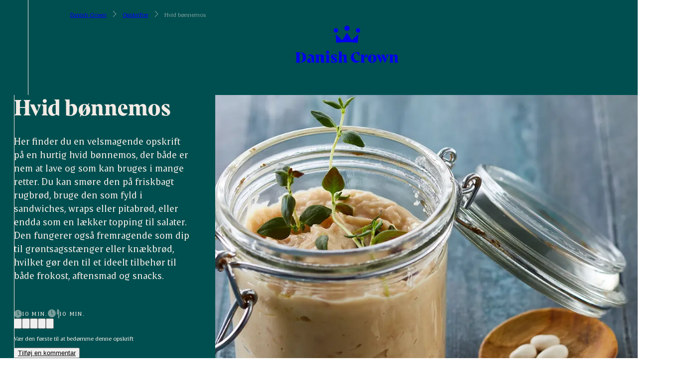

--- FILE ---
content_type: text/html;charset=utf-8
request_url: https://www.danishcrown.com/da-dk/opskrifter/hvid-boennemos/
body_size: 371734
content:
<!DOCTYPE html><html><head><meta charset="utf-8"><meta name="viewport" content="width=device-width, initial-scale=1"><script type="importmap">{"imports":{"#entry":"/_nuxt/YtAkJFT2.js"}}</script><title>Hvid bønnemos - Danish Crown</title><script id="CookieConsent" src="https://policy.app.cookieinformation.com/uc.js" data-culture="DA" data-gcm-version="2.0" type="text/javascript" data-hid="CookieInformation"></script><style hid="theme-configuration" type="text/css">:root {--theme-layout-margin--sm: 16px;--theme-layout-margin--md: 46px;--theme-layout-margin--lg: 49px;--theme-layout-margin: clamp(16px, -3.231px + 5.128vw, 46px);--theme-layout-gutter--sm: 16px;--theme-layout-gutter--md: 20px;--theme-layout-gutter--lg: 20px;--theme-layout-gutter: clamp(16px, 13.436px + 0.684vw, 20px);--theme-layout-max: 1920px;--theme-fontSize-display-lg--sm: 3.25rem;--theme-fontSize-display-lg--md: 5.5rem;--theme-fontSize-display-lg--lg: 7.25rem;--theme-fontSize-display-lg: clamp(3.25rem, 7.308rem + 6.154vw - 88px, 11rem - 88px);--theme-fontSize-display-md--sm: 2.75rem;--theme-fontSize-display-md--md: 4rem;--theme-fontSize-display-md--lg: 6rem;--theme-fontSize-display-md: clamp(2.75rem, 5.949rem + 3.419vw - 64px, 8rem - 64px);--theme-fontSize-display-sm--sm: 2.25rem;--theme-fontSize-display-sm--md: 3.5rem;--theme-fontSize-display-sm--lg: 4.5rem;--theme-fontSize-display-sm: clamp(2.25rem, 4.949rem + 3.419vw - 56px, 7rem - 56px);--theme-fontSize-header-lg--sm: 2rem;--theme-fontSize-header-lg--md: 2.75rem;--theme-fontSize-header-lg--lg: 3.75rem;--theme-fontSize-header-lg: clamp(2rem, 4.269rem + 2.051vw - 44px, 5.5rem - 44px);--theme-fontSize-header-lg-small--sm: 2rem;--theme-fontSize-header-lg-small--md: 2.5rem;--theme-fontSize-header-lg-small--lg: 3.25rem;--theme-fontSize-header-lg-small: clamp(2rem, 4.18rem + 1.368vw - 40px, 5rem - 40px);--theme-fontSize-header-md--sm: 1.75rem;--theme-fontSize-header-md--md: 2.25rem;--theme-fontSize-header-md--lg: 2.75rem;--theme-fontSize-header-md: clamp(1.75rem, 3.68rem + 1.368vw - 36px, 4.5rem - 36px);--theme-fontSize-header-md-small--sm: 1.75rem;--theme-fontSize-header-md-small--md: 2rem;--theme-fontSize-header-md-small--lg: 2.625rem;--theme-fontSize-header-md-small: clamp(1.75rem, 3.59rem + 0.684vw - 32px, 4rem - 32px);--theme-fontSize-header-sm--sm: 1.5rem;--theme-fontSize-header-sm--md: 1.5rem;--theme-fontSize-header-sm--lg: 2rem;--theme-fontSize-header-sm: 1.5rem;--theme-fontSize-header-xs--sm: 1.25rem;--theme-fontSize-header-xs--md: 1.5rem;--theme-fontSize-header-xs--lg: 1.75rem;--theme-fontSize-header-xs: clamp(1.25rem, 2.59rem + 0.684vw - 24px, 3rem - 24px);--theme-fontSize-header-xxs--sm: 1.125rem;--theme-fontSize-header-xxs--md: 1.25rem;--theme-fontSize-header-xxs--lg: 1.5rem;--theme-fontSize-header-xxs: clamp(1.125rem, 2.295rem + 0.342vw - 20px, 2.5rem - 20px);--theme-fontSize-lead-lg--sm: 1.125rem;--theme-fontSize-lead-lg--md: 1.5rem;--theme-fontSize-lead-lg--lg: 1.75rem;--theme-fontSize-lead-lg: clamp(1.125rem, 2.385rem + 1.026vw - 24px, 3rem - 24px);--theme-fontSize-lead-md--sm: 1rem;--theme-fontSize-lead-md--md: 1.375rem;--theme-fontSize-lead-md--lg: 1.5rem;--theme-fontSize-lead-md: clamp(1rem, 2.135rem + 1.026vw - 22px, 2.75rem - 22px);--theme-fontSize-body-lg--sm: 1rem;--theme-fontSize-body-lg--md: 1.125rem;--theme-fontSize-body-lg--lg: 1.25rem;--theme-fontSize-body-lg: clamp(1rem, 2.045rem + 0.342vw - 18px, 2.25rem - 18px);--theme-fontSize-body-md--sm: 1rem;--theme-fontSize-body-md--md: 1rem;--theme-fontSize-body-md--lg: 1.125rem;--theme-fontSize-body-md: 1rem;--theme-fontSize-body-sm--sm: 0.875rem;--theme-fontSize-body-sm--md: 0.875rem;--theme-fontSize-body-sm--lg: 1rem;--theme-fontSize-body-sm: 0.875rem;--theme-fontSize-caption-md--sm: 0.875rem;--theme-fontSize-caption-md--md: 0.875rem;--theme-fontSize-caption-md--lg: 1rem;--theme-fontSize-caption-md: 0.875rem;--theme-fontSize-label-sm--sm: 0.875rem;--theme-fontSize-label-sm--md: 0.875rem;--theme-fontSize-label-sm--lg: 1rem;--theme-fontSize-label-sm: 0.875rem;--theme-fontSize-caption-md-caps--sm: 0.875rem;--theme-fontSize-caption-md-caps--md: 0.875rem;--theme-fontSize-caption-md-caps--lg: 1rem;--theme-fontSize-caption-md-caps: 0.875rem;--theme-fontSize-caption-sm-caps--sm: 0.75rem;--theme-fontSize-caption-sm-caps--md: 0.75rem;--theme-fontSize-caption-sm-caps--lg: 0.75rem;--theme-fontSize-caption-sm-caps: 0.75rem;--theme-fontSize-caption-sm-regular--sm: 0.75rem;--theme-fontSize-caption-sm-regular--md: 0.75rem;--theme-fontSize-caption-sm-regular--lg: 0.75rem;--theme-fontSize-caption-sm-regular: 0.75rem;--theme-fontSize-accordion-header--sm: 1rem;--theme-fontSize-accordion-header--md: 1.125rem;--theme-fontSize-accordion-header--lg: 1.375rem;--theme-fontSize-accordion-header: clamp(1rem, 2.045rem + 0.342vw - 18px, 2.25rem - 18px);--theme-letterSpacing-display-lg--sm: 0em;--theme-letterSpacing-display-lg--md: 0em;--theme-letterSpacing-display-lg--lg: 0em;--theme-letterSpacing-display-lg: 0em;--theme-letterSpacing-display-md--sm: 0em;--theme-letterSpacing-display-md--md: 0em;--theme-letterSpacing-display-md--lg: 0em;--theme-letterSpacing-display-md: 0em;--theme-letterSpacing-display-sm--sm: 0em;--theme-letterSpacing-display-sm--md: 0em;--theme-letterSpacing-display-sm--lg: 0em;--theme-letterSpacing-display-sm: 0em;--theme-letterSpacing-header-lg--sm: 0em;--theme-letterSpacing-header-lg--md: 0em;--theme-letterSpacing-header-lg--lg: 0em;--theme-letterSpacing-header-lg: 0em;--theme-letterSpacing-header-lg-small--sm: 0em;--theme-letterSpacing-header-lg-small--md: 0em;--theme-letterSpacing-header-lg-small--lg: 0em;--theme-letterSpacing-header-lg-small: 0em;--theme-letterSpacing-header-md--sm: 0em;--theme-letterSpacing-header-md--md: 0em;--theme-letterSpacing-header-md--lg: 0em;--theme-letterSpacing-header-md: 0em;--theme-letterSpacing-header-md-small--sm: 0em;--theme-letterSpacing-header-md-small--md: 0em;--theme-letterSpacing-header-md-small--lg: 0em;--theme-letterSpacing-header-md-small: 0em;--theme-letterSpacing-header-sm--sm: 0em;--theme-letterSpacing-header-sm--md: 0em;--theme-letterSpacing-header-sm--lg: 0em;--theme-letterSpacing-header-sm: 0em;--theme-letterSpacing-header-xs--sm: 0em;--theme-letterSpacing-header-xs--md: 0em;--theme-letterSpacing-header-xs--lg: 0em;--theme-letterSpacing-header-xs: 0em;--theme-letterSpacing-header-xxs--sm: 0em;--theme-letterSpacing-header-xxs--md: 0em;--theme-letterSpacing-header-xxs--lg: 0em;--theme-letterSpacing-header-xxs: 0em;--theme-letterSpacing-lead-lg--sm: 0em;--theme-letterSpacing-lead-lg--md: 0em;--theme-letterSpacing-lead-lg--lg: 0em;--theme-letterSpacing-lead-lg: 0em;--theme-letterSpacing-lead-md--sm: 0em;--theme-letterSpacing-lead-md--md: 0em;--theme-letterSpacing-lead-md--lg: 0em;--theme-letterSpacing-lead-md: 0em;--theme-letterSpacing-body-lg--sm: 0em;--theme-letterSpacing-body-lg--md: 0em;--theme-letterSpacing-body-lg--lg: 0em;--theme-letterSpacing-body-lg: 0em;--theme-letterSpacing-body-md--sm: 0em;--theme-letterSpacing-body-md--md: 0em;--theme-letterSpacing-body-md--lg: 0em;--theme-letterSpacing-body-md: 0em;--theme-letterSpacing-body-sm--sm: 0em;--theme-letterSpacing-body-sm--md: 0em;--theme-letterSpacing-body-sm--lg: 0em;--theme-letterSpacing-body-sm: 0em;--theme-letterSpacing-caption-md--sm: 0.15em;--theme-letterSpacing-caption-md--md: 0.15em;--theme-letterSpacing-caption-md--lg: 0.15em;--theme-letterSpacing-caption-md: 0.15em;--theme-letterSpacing-label-sm--sm: 0em;--theme-letterSpacing-label-sm--md: 0em;--theme-letterSpacing-label-sm--lg: 0em;--theme-letterSpacing-label-sm: 0em;--theme-letterSpacing-caption-md-caps--sm: 0.11em;--theme-letterSpacing-caption-md-caps--md: 0.11em;--theme-letterSpacing-caption-md-caps--lg: 0.14em;--theme-letterSpacing-caption-md-caps: 0.11em;--theme-letterSpacing-caption-sm-caps--sm: 0.18em;--theme-letterSpacing-caption-sm-caps--md: 0.18em;--theme-letterSpacing-caption-sm-caps--lg: 0.18em;--theme-letterSpacing-caption-sm-caps: 0.18em;--theme-letterSpacing-caption-sm-regular--sm: 0em;--theme-letterSpacing-caption-sm-regular--md: 0em;--theme-letterSpacing-caption-sm-regular--lg: 0em;--theme-letterSpacing-caption-sm-regular: 0em;--theme-letterSpacing-accordion-header--sm: 0em;--theme-letterSpacing-accordion-header--md: 0em;--theme-letterSpacing-accordion-header--lg: 0em;--theme-letterSpacing-accordion-header: 0em;--theme-lineHeight-display-lg--sm: 1.15;--theme-lineHeight-display-lg--md: 1.15;--theme-lineHeight-display-lg--lg: 1.15;--theme-lineHeight-display-lg: 1.15;--theme-lineHeight-display-md--sm: 1.15;--theme-lineHeight-display-md--md: 1.15;--theme-lineHeight-display-md--lg: 1.15;--theme-lineHeight-display-md: 1.15;--theme-lineHeight-display-sm--sm: 1.15;--theme-lineHeight-display-sm--md: 1.15;--theme-lineHeight-display-sm--lg: 1.15;--theme-lineHeight-display-sm: 1.15;--theme-lineHeight-header-lg--sm: 1.1;--theme-lineHeight-header-lg--md: 1.1;--theme-lineHeight-header-lg--lg: 1.1;--theme-lineHeight-header-lg: 1.1;--theme-lineHeight-header-lg-small--sm: 1.1;--theme-lineHeight-header-lg-small--md: 1.1;--theme-lineHeight-header-lg-small--lg: 1.1;--theme-lineHeight-header-lg-small: 1.1;--theme-lineHeight-header-md--sm: 1.1;--theme-lineHeight-header-md--md: 1.1;--theme-lineHeight-header-md--lg: 1.1;--theme-lineHeight-header-md: 1.1;--theme-lineHeight-header-md-small--sm: 1.1;--theme-lineHeight-header-md-small--md: 1.1;--theme-lineHeight-header-md-small--lg: 1.1;--theme-lineHeight-header-md-small: 1.1;--theme-lineHeight-header-sm--sm: 1.1;--theme-lineHeight-header-sm--md: 1.1;--theme-lineHeight-header-sm--lg: 1.1;--theme-lineHeight-header-sm: 1.1;--theme-lineHeight-header-xs--sm: 1.3;--theme-lineHeight-header-xs--md: 1.3;--theme-lineHeight-header-xs--lg: 1.3;--theme-lineHeight-header-xs: 1.3;--theme-lineHeight-header-xxs--sm: 1.1;--theme-lineHeight-header-xxs--md: 1.1;--theme-lineHeight-header-xxs--lg: 1.1;--theme-lineHeight-header-xxs: 1.1;--theme-lineHeight-lead-lg--sm: 1.3;--theme-lineHeight-lead-lg--md: 1.3;--theme-lineHeight-lead-lg--lg: 1.3;--theme-lineHeight-lead-lg: 1.3;--theme-lineHeight-lead-md--sm: 1.3;--theme-lineHeight-lead-md--md: 1.3;--theme-lineHeight-lead-md--lg: 1.3;--theme-lineHeight-lead-md: 1.3;--theme-lineHeight-body-lg--sm: 1.45;--theme-lineHeight-body-lg--md: 1.45;--theme-lineHeight-body-lg--lg: 1.4;--theme-lineHeight-body-lg: 1.45;--theme-lineHeight-body-md--sm: 1.45;--theme-lineHeight-body-md--md: 1.45;--theme-lineHeight-body-md--lg: 1.4;--theme-lineHeight-body-md: 1.45;--theme-lineHeight-body-sm--sm: 1.45;--theme-lineHeight-body-sm--md: 1.45;--theme-lineHeight-body-sm--lg: 1.4;--theme-lineHeight-body-sm: 1.45;--theme-lineHeight-caption-md--sm: 1.2;--theme-lineHeight-caption-md--md: 1.2;--theme-lineHeight-caption-md--lg: 1.2;--theme-lineHeight-caption-md: 1.2;--theme-lineHeight-label-sm--sm: 1;--theme-lineHeight-label-sm--md: 1;--theme-lineHeight-label-sm--lg: 1;--theme-lineHeight-label-sm: 1;--theme-lineHeight-caption-md-caps--sm: 1.2;--theme-lineHeight-caption-md-caps--md: 1.2;--theme-lineHeight-caption-md-caps--lg: 1.2;--theme-lineHeight-caption-md-caps: 1.2;--theme-lineHeight-caption-sm-caps--sm: 1.4;--theme-lineHeight-caption-sm-caps--md: 1.4;--theme-lineHeight-caption-sm-caps--lg: 1.4;--theme-lineHeight-caption-sm-caps: 1.4;--theme-lineHeight-caption-sm-regular--sm: 1.2;--theme-lineHeight-caption-sm-regular--md: 1.2;--theme-lineHeight-caption-sm-regular--lg: 1.2;--theme-lineHeight-caption-sm-regular: 1.2;--theme-lineHeight-accordion-header--sm: 1.4;--theme-lineHeight-accordion-header--md: 1.4;--theme-lineHeight-accordion-header--lg: 1.4;--theme-lineHeight-accordion-header: 1.4;--theme-spacing-2xs--sm: 4px;--theme-spacing-2xs--md: 8px;--theme-spacing-2xs--lg: 12px;--theme-spacing-2xs: clamp(4px, 1.436px + 0.684vw, 8px);--theme-spacing-xs--sm: 12px;--theme-spacing-xs--md: 16px;--theme-spacing-xs--lg: 20px;--theme-spacing-xs: clamp(12px, 9.436px + 0.684vw, 16px);--theme-spacing-sm--sm: 18px;--theme-spacing-sm--md: 24px;--theme-spacing-sm--lg: 32px;--theme-spacing-sm: clamp(18px, 14.154px + 1.026vw, 24px);--theme-spacing-md--sm: 25px;--theme-spacing-md--md: 35px;--theme-spacing-md--lg: 45px;--theme-spacing-md: clamp(25px, 18.59px + 1.709vw, 35px);--theme-spacing-md2--sm: 32px;--theme-spacing-md2--md: 48px;--theme-spacing-md2--lg: 64px;--theme-spacing-md2: clamp(32px, 21.744px + 2.735vw, 48px);--theme-spacing-lg--sm: 48px;--theme-spacing-lg--md: 64px;--theme-spacing-lg--lg: 84px;--theme-spacing-lg: clamp(48px, 37.744px + 2.735vw, 64px);--theme-spacing-xl--sm: 60px;--theme-spacing-xl--md: 80px;--theme-spacing-xl--lg: 112px;--theme-spacing-xl: clamp(60px, 47.179px + 3.419vw, 80px);--theme-spacing-menu--sm: 56px;--theme-spacing-menu--md: 72px;--theme-spacing-menu--lg: 72px;--theme-spacing-menu: clamp(56px, 45.744px + 2.735vw, 72px);--theme-borderRadius-sm--sm: 10px;--theme-borderRadius-sm--md: 10px;--theme-borderRadius-sm--lg: 10px;--theme-borderRadius-sm: 10px;--theme-borderRadius-md--sm: 12px;--theme-borderRadius-md--md: 14px;--theme-borderRadius-md--lg: 16px;--theme-borderRadius-md: clamp(12px, 10.718px + 0.342vw, 14px);--theme-borderRadius-lg--sm: 12px;--theme-borderRadius-lg--md: 24px;--theme-borderRadius-lg--lg: 32px;--theme-borderRadius-lg: clamp(12px, 4.308px + 2.051vw, 24px);}@media screen and (min-width: 60em) {:root {--theme-layout-margin: clamp(46px, 43px + 0.313vw, 49px);--theme-fontSize-display-lg: clamp(11rem - 88px, 9.25rem + 2.917vw - 88px, 7.25rem);--theme-fontSize-display-md: clamp(8rem - 64px, 6rem + 3.333vw - 64px, 6rem);--theme-fontSize-display-sm: clamp(7rem - 56px, 6rem + 1.667vw - 56px, 4.5rem);--theme-fontSize-header-lg: clamp(5.5rem - 44px, 4.5rem + 1.667vw - 44px, 3.75rem);--theme-fontSize-header-lg-small: clamp(5rem - 40px, 4.25rem + 1.25vw - 40px, 3.25rem);--theme-fontSize-header-md: clamp(4.5rem - 36px, 4rem + 0.833vw - 36px, 2.75rem);--theme-fontSize-header-md-small: clamp(4rem - 32px, 3.375rem + 1.042vw - 32px, 2.625rem);--theme-fontSize-header-sm: clamp(3rem - 24px, 2.5rem + 0.833vw - 24px, 2rem);--theme-fontSize-header-xs: clamp(3rem - 24px, 2.75rem + 0.417vw - 24px, 1.75rem);--theme-fontSize-header-xxs: clamp(2.5rem - 20px, 2.25rem + 0.417vw - 20px, 1.5rem);--theme-fontSize-lead-lg: clamp(3rem - 24px, 2.75rem + 0.417vw - 24px, 1.75rem);--theme-fontSize-lead-md: clamp(2.75rem - 22px, 2.625rem + 0.208vw - 22px, 1.5rem);--theme-fontSize-body-lg: clamp(2.25rem - 18px, 2.125rem + 0.208vw - 18px, 1.25rem);--theme-fontSize-body-md: clamp(2rem - 16px, 1.875rem + 0.208vw - 16px, 1.125rem);--theme-fontSize-body-sm: clamp(1.75rem - 14px, 1.625rem + 0.208vw - 14px, 1rem);--theme-fontSize-caption-md: clamp(1.75rem - 14px, 1.625rem + 0.208vw - 14px, 1rem);--theme-fontSize-label-sm: clamp(1.75rem - 14px, 1.625rem + 0.208vw - 14px, 1rem);--theme-fontSize-caption-md-caps: clamp(1.75rem - 14px, 1.625rem + 0.208vw - 14px, 1rem);--theme-fontSize-accordion-header: clamp(2.25rem - 18px, 2rem + 0.417vw - 18px, 1.375rem);--theme-spacing-2xs: clamp(8px, 4px + 0.417vw, 12px);--theme-spacing-xs: clamp(16px, 12px + 0.417vw, 20px);--theme-spacing-sm: clamp(24px, 16px + 0.833vw, 32px);--theme-spacing-md: clamp(35px, 25px + 1.042vw, 45px);--theme-spacing-md2: clamp(48px, 32px + 1.667vw, 64px);--theme-spacing-lg: clamp(64px, 44px + 2.083vw, 84px);--theme-spacing-xl: clamp(80px, 48px + 3.333vw, 112px);--theme-borderRadius-md: clamp(14px, 12px + 0.208vw, 16px);--theme-borderRadius-lg: clamp(24px, 16px + 0.833vw, 32px);}}@media screen and (min-width: 90em) {:root {--theme-letterSpacing-caption-md-caps: 0.14em;--theme-lineHeight-body-lg: 1.4;--theme-lineHeight-body-md: 1.4;--theme-lineHeight-body-sm: 1.4;}}</style><style type="text/css">
		.theme-teal {
			--current-color: #004f50;
			--current-color-rgb: 0,79,80;
			--current-primary: #f2ebe5;
			--current-primary-rgb: 242,235,229;
			--current-secondary: #a0c696;
			--current-secondary-rgb: 160,198,150;
			--current-tertiary: #005151;
			--current-tertiary-rgb: 0,81,81;
		}
		
		.theme-blue-green-v2 {
			--current-color: #004f50;
			--current-color-rgb: 0,79,80;
			--current-primary: #f2ebe5;
			--current-primary-rgb: 242,235,229;
			--current-secondary: #cec2b0;
			--current-secondary-rgb: 206,194,176;
			--current-tertiary: #005151;
			--current-tertiary-rgb: 0,81,81;
		}
		
		.theme-blue-green--blue-green {
			--current-color: #004f50;
			--current-color-rgb: 0,79,80;
			--current-primary: #f2ebe5;
			--current-primary-rgb: 242,235,229;
			--current-secondary: #617c7c;
			--current-secondary-rgb: 97,124,124;
			--current-tertiary: undefined;
			--current-tertiary-rgb: undefined;
		}
		
		.theme-red {
			--current-color: #e74118;
			--current-color-rgb: 231,65,24;
			--current-primary: #ffffff;
			--current-primary-rgb: 255,255,255;
			--current-secondary: #000000;
			--current-secondary-rgb: 0,0,0;
			--current-tertiary: #000000;
			--current-tertiary-rgb: 0,0,0;
		}
		
		.theme-dark-grey {
			--current-color: #575656;
			--current-color-rgb: 87,86,86;
			--current-primary: #ffffff;
			--current-primary-rgb: 255,255,255;
			--current-secondary: #cec2b0;
			--current-secondary-rgb: 206,194,176;
			--current-tertiary: undefined;
			--current-tertiary-rgb: undefined;
		}
		
		.theme-sand {
			--current-color: #d9caad;
			--current-color-rgb: 217,202,173;
			--current-primary: #004f50;
			--current-primary-rgb: 0,79,80;
			--current-secondary: #ffffff;
			--current-secondary-rgb: 255,255,255;
			--current-tertiary: #ffffff;
			--current-tertiary-rgb: 255,255,255;
		}
		
		.theme-footer {
			--current-color: #f8f6f3;
			--current-color-rgb: 248,246,243;
			--current-primary: #125251;
			--current-primary-rgb: 18,82,81;
			--current-secondary: #125251;
			--current-secondary-rgb: 18,82,81;
			--current-tertiary: undefined;
			--current-tertiary-rgb: undefined;
		}
		
		.theme-blackforbrands {
			--current-color: #ffffff;
			--current-color-rgb: 255,255,255;
			--current-primary: #004f50;
			--current-primary-rgb: 0,79,80;
			--current-secondary: #b2b2b2;
			--current-secondary-rgb: 178,178,178;
			--current-tertiary: #ffffff;
			--current-tertiary-rgb: 255,255,255;
		}
		
		.theme-white--black {
			--current-color: #ffffff;
			--current-color-rgb: 255,255,255;
			--current-primary: #000000;
			--current-primary-rgb: 0,0,0;
			--current-secondary: #e74118;
			--current-secondary-rgb: 231,65,24;
			--current-tertiary: undefined;
			--current-tertiary-rgb: undefined;
		}
		
		.theme-white--teal {
			--current-color: #ffffff;
			--current-color-rgb: 255,255,255;
			--current-primary: #004f50;
			--current-primary-rgb: 0,79,80;
			--current-secondary: #000000;
			--current-secondary-rgb: 0,0,0;
			--current-tertiary: #ffffff;
			--current-tertiary-rgb: 255,255,255;
		}
		
		.theme-white--red {
			--current-color: #ffffff;
			--current-color-rgb: 255,255,255;
			--current-primary: #e74118;
			--current-primary-rgb: 231,65,24;
			--current-secondary: #000000;
			--current-secondary-rgb: 0,0,0;
			--current-tertiary: undefined;
			--current-tertiary-rgb: undefined;
		}
		
		.theme-white--sand {
			--current-color: #ffffff;
			--current-color-rgb: 255,255,255;
			--current-primary: #d9caad;
			--current-primary-rgb: 217,202,173;
			--current-secondary: #005151;
			--current-secondary-rgb: 0,81,81;
			--current-tertiary: undefined;
			--current-tertiary-rgb: undefined;
		}
		
		.theme-contacts {
			--current-color: #ffffff;
			--current-color-rgb: 255,255,255;
			--current-primary: #004f50;
			--current-primary-rgb: 0,79,80;
			--current-secondary: #e74118;
			--current-secondary-rgb: 231,65,24;
			--current-tertiary: #cec2b0;
			--current-tertiary-rgb: 206,194,176;
		}
		
		.theme-test-test-test {
			--current-color: #ffffff;
			--current-color-rgb: 255,255,255;
			--current-primary: #ffffff;
			--current-primary-rgb: 255,255,255;
			--current-secondary: #ffffff;
			--current-secondary-rgb: 255,255,255;
			--current-tertiary: #000000;
			--current-tertiary-rgb: 0,0,0;
		}
		
		.theme-light-green--green {
			--current-color: #a0c696;
			--current-color-rgb: 160,198,150;
			--current-primary: #004f50;
			--current-primary-rgb: 0,79,80;
			--current-secondary: #000000;
			--current-secondary-rgb: 0,0,0;
			--current-tertiary: #ffffff;
			--current-tertiary-rgb: 255,255,255;
		}
		
		.theme-tulip-international {
			--current-color: #ffffff;
			--current-color-rgb: 255,255,255;
			--current-primary: #33647e;
			--current-primary-rgb: 51,100,126;
			--current-secondary: #ffcd00;
			--current-secondary-rgb: 255,205,0;
			--current-tertiary: #ffffff;
			--current-tertiary-rgb: 255,255,255;
		}
		
		.theme-tulip-international-top {
			--current-color: #33647e;
			--current-color-rgb: 51,100,126;
			--current-primary: #ffffff;
			--current-primary-rgb: 255,255,255;
			--current-secondary: #ffffff;
			--current-secondary-rgb: 255,255,255;
			--current-tertiary: #ffffff;
			--current-tertiary-rgb: 255,255,255;
		}
		
		.theme-brand-dark-red {
			--current-color: #ffffff;
			--current-color-rgb: 255,255,255;
			--current-primary: #621e30;
			--current-primary-rgb: 98,30,48;
			--current-secondary: #621e30;
			--current-secondary-rgb: 98,30,48;
			--current-tertiary: #ffffff;
			--current-tertiary-rgb: 255,255,255;
		}
		
		.theme-brand-green-blue {
			--current-color: #ffffff;
			--current-color-rgb: 255,255,255;
			--current-primary: #1c4224;
			--current-primary-rgb: 28,66,36;
			--current-secondary: #61abbf;
			--current-secondary-rgb: 97,171,191;
			--current-tertiary: #ffffff;
			--current-tertiary-rgb: 255,255,255;
		}
		
		.theme-brand-grey-blue-cards {
			--current-color: #ffffff;
			--current-color-rgb: 255,255,255;
			--current-primary: #33647e;
			--current-primary-rgb: 51,100,126;
			--current-secondary: #ffffff;
			--current-secondary-rgb: 255,255,255;
			--current-tertiary: #ffffff;
			--current-tertiary-rgb: 255,255,255;
		}
		
		.theme-brandoverview {
			--current-color: #b2b2b2;
			--current-color-rgb: 178,178,178;
			--current-primary: #ffffff;
			--current-primary-rgb: 255,255,255;
			--current-secondary: #b2b2b2;
			--current-secondary-rgb: 178,178,178;
			--current-tertiary: #b2b2b2;
			--current-tertiary-rgb: 178,178,178;
		}
		
		.theme-heroSliderWhite {
			--current-color: #ffffff;
			--current-color-rgb: 255,255,255;
			--current-primary: #ffffff;
			--current-primary-rgb: 255,255,255;
			--current-secondary: undefined;
			--current-secondary-rgb: undefined;
			--current-tertiary: undefined;
			--current-tertiary-rgb: undefined;
		}
		</style><style type="text/css">
		.transition-1276-da-dk-theme-brand-all {
			--current-color: #2e7342;
			--current-color-rgb: 46,115,66;
			--current-primary: #ffffff;
			--current-primary-rgb: 255,255,255;
			--current-secondary: #1c4224;
			--current-secondary-rgb: 28,66,36;
			--current-tertiary: #61abbf;
			--current-tertiary-rgb: 97,171,191;
		}
		
		.transition-1284-da-dk-theme-brand-light-green-background {
			--current-color: #75980e;
			--current-color-rgb: 117,152,14;
			--current-primary: #ffffff;
			--current-primary-rgb: 255,255,255;
			--current-secondary: #295034;
			--current-secondary-rgb: 41,80,52;
			--current-tertiary: #000000;
			--current-tertiary-rgb: 0,0,0;
		}
		
		.transition-1689-da-dk-theme-sand {
			--current-color: #333333;
			--current-color-rgb: 51,51,51;
			--current-primary: #ffffff;
			--current-primary-rgb: 255,255,255;
			--current-secondary: #708b6f;
			--current-secondary-rgb: 112,139,111;
			--current-tertiary: #708b6f;
			--current-tertiary-rgb: 112,139,111;
		}
		
		.transition-1740-da-dk-theme-brand-blue {
			--current-color: #859ec1;
			--current-color-rgb: 133,158,193;
			--current-primary: #000000;
			--current-primary-rgb: 0,0,0;
			--current-secondary: #ffffff;
			--current-secondary-rgb: 255,255,255;
			--current-tertiary: #ffffff;
			--current-tertiary-rgb: 255,255,255;
		}
		
		.transition-1739-da-dk-theme-sand {
			--current-color: #d8a84f;
			--current-color-rgb: 216,168,79;
			--current-primary: #ffffff;
			--current-primary-rgb: 255,255,255;
			--current-secondary: #ffffff;
			--current-secondary-rgb: 255,255,255;
			--current-tertiary: #d8a84f;
			--current-tertiary-rgb: 216,168,79;
		}
		
		.transition-1737-da-dk-theme-brand-brun {
			--current-color: #685f57;
			--current-color-rgb: 104,95,87;
			--current-primary: #f2eae5;
			--current-primary-rgb: 242,234,229;
			--current-secondary: #f5492b;
			--current-secondary-rgb: 245,73,43;
			--current-tertiary: #000000;
			--current-tertiary-rgb: 0,0,0;
		}
		
		.transition-1736-da-dk-theme-brand-green {
			--current-color: #3c5e5e;
			--current-color-rgb: 60,94,94;
			--current-primary: #ffffff;
			--current-primary-rgb: 255,255,255;
			--current-secondary: #e4dbd4;
			--current-secondary-rgb: 228,219,212;
			--current-tertiary: #000000;
			--current-tertiary-rgb: 0,0,0;
		}
		
		.transition-1734-da-dk-theme-brand-lilac--orange-details {
			--current-color: #8d545b;
			--current-color-rgb: 141,84,91;
			--current-primary: #ffffff;
			--current-primary-rgb: 255,255,255;
			--current-secondary: #faa759;
			--current-secondary-rgb: 250,167,89;
			--current-tertiary: #1b1b1b;
			--current-tertiary-rgb: 27,27,27;
		}
		
		.transition-1733-da-dk-theme-brand-light-blue {
			--current-color: #123982;
			--current-color-rgb: 18,57,130;
			--current-primary: #ffffff;
			--current-primary-rgb: 255,255,255;
			--current-secondary: #00205b;
			--current-secondary-rgb: 0,32,91;
			--current-tertiary: #000000;
			--current-tertiary-rgb: 0,0,0;
		}
		
		.transition-1732-da-dk-theme-brand-dark-blue {
			--current-color: #33647e;
			--current-color-rgb: 51,100,126;
			--current-primary: #ffffff;
			--current-primary-rgb: 255,255,255;
			--current-secondary: #ffcd00;
			--current-secondary-rgb: 255,205,0;
			--current-tertiary: #000000;
			--current-tertiary-rgb: 0,0,0;
		}
		
		.transition-2213-da-dk-theme-brand-lysegrn {
			--current-color: #95c493;
			--current-color-rgb: 149,196,147;
			--current-primary: #000000;
			--current-primary-rgb: 0,0,0;
			--current-secondary: #ffffff;
			--current-secondary-rgb: 255,255,255;
			--current-tertiary: #ffffff;
			--current-tertiary-rgb: 255,255,255;
		}
		
		.transition-1108-da-dk-theme-teal {
			--current-color: #004f50;
			--current-color-rgb: 0,79,80;
			--current-primary: #f2ebe5;
			--current-primary-rgb: 242,235,229;
			--current-secondary: #a0c696;
			--current-secondary-rgb: 160,198,150;
			--current-tertiary: #005151;
			--current-tertiary-rgb: 0,81,81;
		}
		</style><style type="text/css" data-hid="main-font-styles">
		:root {
			--headline-font-family: "DanishCrownDisplay", 'sans-serif';
			--headline-font-size-multiplier: 1;
			--headline-line-height-multiplier: 1;

			--text-font-family: "DanishCrownText", 'sans-serif';
			--text-font-size-multiplier: 1;
			--text-line-height-multiplier: 1;

			--third-font-family: "DanishCrownDisplay", 'sans-serif';
			--third-font-size-multiplier: 1;
			--third-line-height-multiplier: 1;
		}
		</style><link rel="stylesheet" href="/fonts/danishcrowndisplay.css"><link rel="stylesheet" href="/fonts/danishcrowntext.css"><link rel="stylesheet" href="/fonts/danishcrowndisplay.css"><style>.l-default .main-area{padding-top:120px}@media (min-width:60em){.l-default .main-area{padding-top:0!important;width:var(--visual-viewport-width)!important}}.t-page-enter-active{transition-duration:.3s}.t-page-enter-active .c-page,.t-page-enter-active .c-site-footer,.t-page-enter-active .c-site-navigation-mobile__nav{transition:filter .4s ease-in-out}.t-page-enter-active .c-site-navigation{pointer-events:none}.t-page-leave-active{transition-duration:.3s}.t-page-leave-active .c-page,.t-page-leave-active .c-site-footer,.t-page-leave-active .c-site-navigation-mobile__nav{transition:filter .2s ease-in-out}.t-page-leave-active .c-site-navigation{pointer-events:none}.t-page-enter-from .c-page,.t-page-enter-from .c-site-footer,.t-page-enter-from .c-site-navigation-mobile__nav{filter:brightness(80%)}.t-page-leave-to .c-page,.t-page-leave-to .c-site-footer,.t-page-leave-to .c-site-navigation-mobile__nav{filter:brightness(50%)}body:has(.t-page-enter-active) .c-page-transition{animation:t-page-transition--enter forwards var(--ease-slow);animation-duration:.3s;display:flex}body:has(.t-page-leave-active){overflow-x:hidden}body:has(.t-page-leave-active) .c-page-transition{animation:t-page-transition--leave forwards var(--ease-slow);animation-duration:.3s;clip-path:inset(100% 0 0 0);display:flex}@media (min-width:60em){body:has(.t-page-leave-active) .c-page-transition__static-logo{display:grid!important}}body:has(.c-page-transition__part-2) .t-page-leave-active{transition-duration:.4s!important}body:has(.c-page-transition__part-2) .t-page-enter-active{transition-duration:1.2s!important}body:has(.c-page-transition__part-2) .t-page-enter-active .c-page,body:has(.c-page-transition__part-2) .t-page-enter-active .c-site-footer,body:has(.c-page-transition__part-2) .t-page-enter-active .c-site-navigation-mobile__nav{transition:filter .4s ease-in-out .4s!important}body:has(.c-page-transition__part-2) .c-page-transition{animation-duration:.4s!important}@keyframes t-page-transition--leave{0%{clip-path:inset(100% 0 0 0)}to{clip-path:inset(0 0 0 0)}}@keyframes t-page-transition--enter{0%{clip-path:inset(0 0 0 0)}to{clip-path:inset(0 0 100% 0)}}body:has(.t-page-enter-active){overflow-x:hidden}body:has(.t-page-enter-active) .c-page-transition__part-2{animation:t-page-transition-part-2--enter .8s forwards var(--ease-slow);clip-path:inset(100% 0 0 0);display:flex}@media (min-width:60em){body:has(.t-page-enter-active) .c-page-transition__part-2 .c-page-transition__part-2-logo{animation:t-page-transition-part-2-logo--enter .65s forwards var(--ease-slow)}}@keyframes t-page-transition-part-2--enter{0%{clip-path:inset(100% 0 0 0)}50%{clip-path:inset(0 0 0 0)}to{clip-path:inset(0 0 100% 0)}}@keyframes t-page-transition-part-2-logo--enter{0%{opacity:0;transform:translateY(100vh)}to{opacity:1;transform:translateY(0)}}</style><style>@media (max-width:59.99em){.c-page{position:relative}.c-page:before{background-color:var(--current-color);bottom:100%;content:"";height:200px;left:0;position:absolute;width:100%}}.fontBrand{font-family:var(--text-font-family)}.text-caption-md-caps{font-family:var(--third-font-family),var(--text-font-family)!important;--current-font-multiplier:var(--third-font-size-multiplier);font-weight:700}.c-page h1,.c-page h2,.c-page h3,.c-page h4,.c-page h5,.c-page h6{font-family:var(--headline-font-family);font-weight:700;--current-font-multiplier:var(--headline-font-size-multiplier);--current-line-height-multiplier:var(--headline-line-height-multiplier)}</style><style>.c-global-overlay{overflow-y:scroll;overscroll-behavior:contain}</style><style>.c-developer-tools{z-index:1000}.c-developer-tools--container{left:0}@media (min-width:60em){.c-developer-tools--container{padding-left:56px}}@media (min-width:120em){.c-developer-tools--container{padding-left:64px}}.c-developer-tools--fade-in-enter-active,.c-developer-tools--fade-in-leave-active{transition-duration:.5s;transition-timing-function:cubic-bezier(.4,0,.2,1)}.c-developer-tools--fade-in-enter-from,.c-developer-tools--fade-in-leave-to{opacity:0}</style><style>.c-site-navigation .c-site-navigation__desktop:before{height:100%;position:absolute;width:100%;z-index:1;--tw-translate-x:100%;background-color:var(--current-color);filter:brightness(1.1);transition-duration:.2s;transition-timing-function:cubic-bezier(.4,0,.2,1)}.c-site-navigation .c-site-navigation__desktop:before,.c-site-navigation .c-site-navigation__desktop:hover:before{content:"";transform:translate(var(--tw-translate-x),var(--tw-translate-y)) rotate(var(--tw-rotate)) skew(var(--tw-skew-x)) skewY(var(--tw-skew-y)) scaleX(var(--tw-scale-x)) scaleY(var(--tw-scale-y))}.c-site-navigation .c-site-navigation__desktop:hover:before{--tw-translate-x:0px}.c-site-navigation{position:relative;z-index:1000}.c-site-navigation .c-site-navigation__menu-background{filter:brightness(1.1)}.c-site-navigation__menu .menu-line{transition:opacity 0s ease-in-out .25s}.c-site-navigation__menu--animate-open .menu-line{opacity:0}.c-site-navigation__menu .menu-line-before{rotate:0deg;transform-origin:center;transition:y .25s cubic-bezier(.87,0,.13,1) .25s,rotate .2s cubic-bezier(.87,0,.13,1)}.c-site-navigation__menu--animate-open .menu-line-before{rotate:45deg;transition:y .25s cubic-bezier(.87,0,.13,1),rotate .2s cubic-bezier(.87,0,.13,1) .25s;y:16px}.c-site-navigation__menu .menu-line-after{rotate:0deg;transform-origin:center;transition:y .25s cubic-bezier(.87,0,.13,1) .25s,rotate .2s cubic-bezier(.87,0,.13,1)}.c-site-navigation__menu--animate-open .menu-line-after{rotate:-45deg;transition:y .25s cubic-bezier(.87,0,.13,1),rotate .2s cubic-bezier(.87,0,.13,1) .25s;y:16px}.t-site-navigation-background-leave-active{transition-delay:.5s;transition-duration:.2s;transition-timing-function:cubic-bezier(.4,0,.2,1)}.t-site-navigation-background-leave-to{--tw-translate-x:100%;transform:translate(var(--tw-translate-x),var(--tw-translate-y)) rotate(var(--tw-rotate)) skew(var(--tw-skew-x)) skewY(var(--tw-skew-y)) scaleX(var(--tw-scale-x)) scaleY(var(--tw-scale-y))}.t-site-navigation-icons-on-toggle-enter-active{transition-delay:.1s}.t-site-navigation-icons-on-toggle-enter-active,.t-site-navigation-icons-on-toggle-leave-active{transition-duration:.2s;transition-timing-function:cubic-bezier(.4,0,.2,1)}.t-site-navigation-icons-on-toggle-enter-from,.t-site-navigation-icons-on-toggle-leave-to{opacity:0}</style><style>.c-primary-navigation__lvl2__inner,.c-primary-navigation__lvl3__inner{display:none}.c-primary-navigation__lvl2__inner--open,.c-primary-navigation__lvl3__inner--open{display:block}.c-primary-navigation__overlay .c-primary-navigation__lvl2,.c-primary-navigation__overlay .c-primary-navigation__lvl3{font-family:var(--text-font-family)}.c-primary-navigation__overlay{color:var(--current-primary);display:flex;height:100%;left:0;position:fixed;top:0;transition:all .3s ease;width:100%;z-index:100}@media (min-width:60em){.c-primary-navigation__overlay{margin-left:56px}}@media (max-width:59.99em){.c-primary-navigation__overlay{top:60px;width:100%}}@media (min-width:120em){.c-primary-navigation__overlay{margin-left:64px}}@media (max-width:119.99em){.c-primary-navigation__overlay{width:calc(100% - 56px)}}@media (max-width:59.99em){.c-primary-navigation__overlay{height:calc(100dvh - 60px)!important;width:100%}}.c-primary-navigation__lvl1{height:calc(100% + 1px);margin-top:-1px;overflow:clip;padding-left:20px;padding-right:20px;padding-top:40px;position:relative;transform:scaleX(0);transform-origin:top left;transition:all .3s ease .3s;width:33.33%;z-index:2}@media (min-width:60em){.c-primary-navigation__lvl1{padding-top:110px}}@media (max-width:59.99em){.c-primary-navigation__lvl1{position:absolute;transform:translateY(0);width:100%}}@media (min-width:90em){.c-primary-navigation__lvl1{width:27%}}@media (min-width:120em){.c-primary-navigation__lvl1{width:22%}}.c-primary-navigation__lvl2{background-color:var(--current-color);height:100%;margin-left:-1px;opacity:0;position:relative;transform:scaleX(0);transform-origin:top left;transition:all .3s ease .3s;width:calc(33.33% + 1px);z-index:2}@media (max-width:59.99em){.c-primary-navigation__lvl2{height:calc(100dvh - 60px);position:absolute;transition:opacity .3s ease .3s,transform 0s ease .8s;width:100%}}@media (min-width:90em){.c-primary-navigation__lvl2{width:27%}}@media (min-width:120em){.c-primary-navigation__lvl2{width:22%}}.c-primary-navigation__lvl3{background-color:var(--current-color);font-family:var(--text-font-family);height:100%;margin-left:-1px;opacity:0;position:relative;transform:scaleX(0);transform-origin:top left;transition:all .3s ease .3s;width:calc(33.33% + 1px);z-index:1}@media (max-width:59.99em){.c-primary-navigation__lvl3{height:calc(100dvh - 60px);position:absolute;transition:opacity .3s ease .3s,transform 0s ease .8s;width:100%;z-index:20}}@media (min-width:90em){.c-primary-navigation__lvl3{width:27%}}@media (min-width:120em){.c-primary-navigation__lvl3{width:22%}}.t-menu-heading{opacity:0;transition:all .3s ease}.c-primary-navigation__lvl2__inner--open .t-menu-heading,.c-primary-navigation__lvl3__inner--open .t-menu-heading{opacity:0}.c-primary-navigation__lvl2__inner--open.t-primary-navigation__lvl2__inner--ready .t-menu-heading,.c-primary-navigation__lvl3__inner--open.t-primary-navigation__lvl3__inner--ready .t-menu-heading{opacity:1}.c-primary-navigation__lvl1--open .t-nav-item.o-nav-item--dimmed,.c-primary-navigation__lvl2--open .t-nav-item.o-nav-item--dimmed,.c-primary-navigation__lvl3--open .t-nav-item.o-nav-item--dimmed{opacity:.5}.c-primary-navigation__lvl1--open .t-nav-item.o-nav-item--dimmed:hover,.c-primary-navigation__lvl2--open .t-nav-item.o-nav-item--dimmed:hover,.c-primary-navigation__lvl3--open .t-nav-item.o-nav-item--dimmed:hover{opacity:1;transition-duration:0s}@media (max-width:59.99em){.c-primary-navigation__lvl1--inner{height:100%;position:relative}}.c-primary-navigation__lvl1__scroller .t-nav-item:hover{color:var(--current-primary)}.c-primary-navigation__lvl1__scroller .t-nav-item{font-family:var(--headline-font-family)!important}.c-primary-navigation__lvl1__scroller :first-child{margin-top:0!important;padding-top:0!important}.c-primary-navigation__lvl1__scroller :last-child{margin-bottom:0!important;padding-bottom:0!important}.c-primary-navigation__lvl1__scroller>div:last-child{margin-bottom:0;padding-bottom:0}.c-primary-navigation__lvl1--open{transition:all .3s ease}@media (min-width:60em){.c-primary-navigation__lvl1--open{transform:scaleX(1)}}@media (max-width:59.99em){.c-primary-navigation__lvl1--open{transform:translateY(0)}}.c-primary-navigation__lvl1.c-primary-navigation__lvl1--closing{transition:all .3s ease}@media (min-width:60em){.c-primary-navigation__lvl1.c-primary-navigation__lvl1--closing{transform:scaleX(0)}}@media (max-width:59.99em){.c-primary-navigation__lvl1.c-primary-navigation__lvl1--closing{transform:translateY(calc(-100dvh - 60px))}}@media (min-width:60em){.c-primary-navigation__lvl1.c-primary-navigation__lvl1--closing .c-primary-navigation__lvl1--inner{transform:scaleX(2)}}.c-primary-navigation__lvl1.c-primary-navigation__lvl1--closing .c-primary-navigation__lvl1--inner{opacity:0;transition:all .3s ease}.c-primary-navigation__overlay.c-primary-navigation__overlay--closing .c-primary-navigation__lvl2{transform:translate(-200%);transition:all .3s;z-index:-1}.c-primary-navigation__overlay.c-primary-navigation__overlay--closing .c-primary-navigation__lvl3{transform:translate(-300%);transition:all .3s;z-index:-2}.c-primary-navigation__overlay.c-primary-navigation__overlay--closing .c-primary-navigation__overlay__background{opacity:0}.c-primary-navigation__lvl2 .t-nav-item:hover:after,.c-primary-navigation__lvl2__item--active:after,.c-primary-navigation__lvl3 .t-nav-item:hover:after{content:" ";height:calc(100% + 1px);left:-40px;opacity:.5!important;position:absolute;top:0;width:calc(100% + 80px);z-index:-3}.c-primary-navigation__lvl2 .t-nav-item:hover,.c-primary-navigation__lvl2__item--active,.c-primary-navigation__lvl3 .t-nav-item:hover{border-color:transparent!important}.c-primary-navigation__lvl2--open{opacity:1;transform:scaleX(1);transition:opacity .3s ease,transform .3s ease}@media (max-width:59.99em){.c-primary-navigation__lvl2--open{transition:opacity .3s ease,transform 0s ease}}.c-primary-navigation__lvl3--open{opacity:1;transform:scaleX(1);transition:all .3s ease}@media (max-width:59.99em){.c-primary-navigation__lvl3--open{transition:opacity .3s ease,transform 0s ease}}.c-primary-navigation__lvl1:after,.c-primary-navigation__lvl2:after,.c-primary-navigation__lvl3:after{background-color:var(--current-color);content:"";height:100%;position:absolute;inset:0;transition:all .3s ease;width:100%;z-index:-2}@media (min-width:60em){.c-primary-navigation__lvl1:after,.c-primary-navigation__lvl2:after,.c-primary-navigation__lvl3:after{filter:brightness(.95)}}.c-primary-navigation__lvl2:after{filter:brightness(.95)}@media (min-width:60em){.c-primary-navigation__lvl2:after{filter:brightness(.85)}}.c-primary-navigation__lvl3:after{filter:brightness(.9)}@media (min-width:60em){.c-primary-navigation__lvl3:after{filter:brightness(.8)}}.c-primary-navigation__overlay__background{background-color:rgba(var(--current-color-rgb),.8);bottom:0;filter:brightness(.6);position:fixed;right:0;top:0;transition:all .3s;z-index:-1}@media (min-width:60em){.c-primary-navigation__overlay__background{left:56px}}@media (max-width:59.99em){.c-primary-navigation__overlay__background{display:none}}@media (min-width:120em){.c-primary-navigation__overlay__background{left:64px}}@media (min-width:60em){.t-primary-navigation-enter-from,.t-primary-navigation-leave-to{opacity:0}}.t-primary-navigation-enter-from .c-primary-navigation__lvl1{transform:scaleX(0)}@media (max-width:59.99em){.t-primary-navigation-enter-from .c-primary-navigation__lvl1{transform:translateY(-100%)}}.t-primary-navigation-enter-from .c-primary-navigation__lvl1{opacity:0}.t-primary-navigation-leave-to .c-primary-navigation__lvl1{transform:scaleX(0)}@media (max-width:59.99em){.t-primary-navigation-leave-to .c-primary-navigation__lvl1{transform:translateY(-110%)}}.t-primary-navigation-enter-from .c-primary-navigation__lvl1 .c-primary-navigation__lvl1--inner{opacity:0;transition:all .3s ease .3s}.t-primary-navigation-enter-from .t-nav-item,.t-primary-navigation-leave-to .t-nav-item{--tw-translate-y:10px;opacity:0;transform:translate(var(--tw-translate-x),var(--tw-translate-y)) rotate(var(--tw-rotate)) skew(var(--tw-skew-x)) skewY(var(--tw-skew-y)) scaleX(var(--tw-scale-x)) scaleY(var(--tw-scale-y))}.t-primary-navigation-leave-to .c-primary-navigation__lvl1 .c-primary-navigation__lvl1--inner{opacity:0;transition:all .3s ease}.c-primary-navigation__lvl2__inner,.c-primary-navigation__lvl3__inner__list{transition:all .3s ease}.c-primary-navigation__lvl2--open .c-primary-navigation__lvl2__inner,.c-primary-navigation__lvl3--open .c-primary-navigation__lvl3__inner__list{transition:all .3s ease .3s}.firstlevel-enter-from,.firstlevel-leave-to,.secondlevel-enter-from,.secondlevel-leave-to,.thirdlevel-enter-from,.thirdlevel-leave-to{opacity:0}@media (max-width:59.99em){.firstlevel-enter-from,.firstlevel-leave-to,.secondlevel-enter-from,.secondlevel-leave-to,.thirdlevel-enter-from,.thirdlevel-leave-to{transform:translate(100%)}}.t-nav-item{opacity:1;transform:translateY(0);transition:all .3s ease-in .3s}.t-nav-item.router-link-active{text-decoration-line:underline;text-decoration-thickness:2px;text-underline-offset:.1em}.c-primary-navigation__lvl1__scroller:hover .t-nav-item,.c-primary-navigation__lvl2__inner:hover .t-nav-item,.c-primary-navigation__lvl3__inner:hover .t-nav-item{transition-delay:0s!important;transition-duration:.1s}@media (min-width:60em){.c-primary-navigation__lvl1__scroller:hover .t-nav-item:not(:hover),.c-primary-navigation__lvl2__inner:hover .t-nav-item:not(:hover),.c-primary-navigation__lvl3__inner:hover .t-nav-item:not(:hover){opacity:.5}}.c-primary-navigation__lvl2__inner li{transform:translateY(10px);transition:all .3s ease-in}.c-primary-navigation__lvl2__inner li,.c-primary-navigation__lvl3__inner li{opacity:0;transform:translateY(10px);transition:opacity .3s ease-in,transform .3s ease-in}.c-primary-navigation__lvl2__inner--open.t-primary-navigation__lvl2__inner--ready li,.c-primary-navigation__lvl3__inner--open.t-primary-navigation__lvl3__inner--ready li{opacity:1;transform:translateY(0);transition:opacity .3s ease-in,transform .3s ease-in}.c-primary-navigation__overlay ::-webkit-scrollbar{width:12px}@media (max-width:59.99em){.c-primary-navigation__overlay ::-webkit-scrollbar{display:none}}.c-primary-navigation__overlay ::-webkit-scrollbar-track{background-color:rgba(var(--current-primary-rgb),.1);width:12px}.c-primary-navigation__overlay ::-webkit-scrollbar-thumb{background-color:rgba(var(--current-primary-rgb),.5);width:12px}.c-primary-navigation__lvl1__scroller::-webkit-scrollbar-thumb,.c-primary-navigation__lvl1__scroller::-webkit-scrollbar-track{background-color:transparent}.c-primary-navigation__lvl1__scroller.show-scrollbar::-webkit-scrollbar-track{background-color:rgba(var(--current-primary-rgb),.1)}.c-primary-navigation__lvl1__scroller.show-scrollbar::-webkit-scrollbar-thumb{background-color:rgba(var(--current-primary-rgb),.5)}</style><style>.l-default{min-height:100%}</style><style>@media print{.d-recipe-page__content-inner{padding-left:0!important}}@media (min-width:60em){.d-recipe-page__content-inner{padding-left:calc(var(--visual-viewport-width)/2 - var(--grid-12col)/2 - 28px)}}@media (min-width:120em){.d-recipe-page__content-inner{padding-left:calc(var(--visual-viewport-width)/2 - var(--grid-12col)/2 - 32px)}}.d-recipe-page__content-info-list{padding-bottom:var(--theme-spacing-md2,var(--theme-spacing-md2--sm));padding-top:var(--theme-spacing-md2,var(--theme-spacing-md2--sm))}@media (min-width:60em){.d-recipe-page__content-info-list{padding-bottom:64px;padding-top:48px}}.d-recipe-page__content-info-list{-webkit-backdrop-filter:brightness(1.05);backdrop-filter:brightness(1.05)}.d-recipe-page__content-nutrition-list .nutrition-item{border-bottom:1px solid;border-bottom-color:rgba(var(--current-primary-rgb),.3)!important}.d-recipe-page__content-nutrition-list .nutrition-item:last-of-type{border-bottom:none!important}.d-recipe-page__instruction-info{border-color:rgba(var(--current-primary-rgb),.3)}.t-mobile-ingredients-enter-active,.t-mobile-ingredients-leave-active{transition-duration:.5s;transition-timing-function:cubic-bezier(.4,0,.2,1)}.t-mobile-ingredients-enter-from,.t-mobile-ingredients-leave-to{translate:0 -120px}.d-recipe-page__mobile-ingredient-list{transform:translateY(calc(var(--recipe-scroll-percentage)*-60px))}</style><style>:where(.d-product-list) .c-page-hero__top,:where(.d-recipe-list) .c-page-hero__top{padding-bottom:28px}@media (min-width:23.4375em){:where(.d-product-list) .c-page-hero__top,:where(.d-recipe-list) .c-page-hero__top{padding-bottom:44px}}.c-page-hero svg{height:100%;margin-left:auto;margin-right:auto;max-height:100px;width:100%}.c-page-hero__brand-nav{border-color:rgba(var(--current-primary-rgb),.5)}.c-page-hero__brand-nav-item.router-link-active{text-decoration-line:underline;text-underline-offset:8px}</style><style>@media print{.c-recipe-hero-inner{padding-left:0!important}}@media (min-width:60em){.c-recipe-hero-inner{padding-left:calc(var(--visual-viewport-width)/2 - var(--grid-12col)/2 - 28px)}}@media (min-width:120em){.c-recipe-hero-inner{padding-left:calc(var(--visual-viewport-width)/2 - var(--grid-12col)/2 - 32px)}}.c-recipe-hero-image{max-height:-moz-fit-content;max-height:fit-content}.c-recipe-hero-image source{position:absolute}.c-recipe-hero-image img{height:100%;-o-object-fit:cover;object-fit:cover;width:100%}@media print{.c-recipe-hero-image img{-o-object-fit:contain;object-fit:contain}}.c-recipe-hero__created-by-image{height:64px;width:120px}.c-recipe-hero__created-by-image img{height:64px;max-height:64px!important;max-width:120px!important;-o-object-fit:contain;object-fit:contain;width:120px}.c-recipe-hero-image svg{height:64px;max-height:100%;max-width:100%;width:120px}.c-recipe-hero__wake-lock-switch>div{background-color:rgba(var(--current-primary-rgb),.2);border-radius:var(--theme-borderRadius-md,var(--theme-borderRadius-md--sm));padding:3px;width:45px}.c-recipe-hero__wake-lock-switch .c-recipe-hero__wake-lock-switch-inner{border-radius:9999px;display:block;height:18px;transition-duration:.3s;transition-timing-function:cubic-bezier(.4,0,.2,1);width:18px}.c-recipe-hero__wake-lock-switch.c-recipe-hero__wake-lock-switch--desktop:hover .c-recipe-hero__wake-lock-switch-inner{--tw-translate-x:3px;transform:translate(var(--tw-translate-x),var(--tw-translate-y)) rotate(var(--tw-rotate)) skew(var(--tw-skew-x)) skewY(var(--tw-skew-y)) scaleX(var(--tw-scale-x)) scaleY(var(--tw-scale-y))}.c-recipe-hero__wake-lock-switch.c-recipe-hero__wake-lock-switch--desktop.c-recipe-hero__wake-lock-switch--enabled:hover .c-recipe-hero__wake-lock-switch-inner{--tw-translate-x:19px!important;transform:translate(var(--tw-translate-x),var(--tw-translate-y)) rotate(var(--tw-rotate)) skew(var(--tw-skew-x)) skewY(var(--tw-skew-y)) scaleX(var(--tw-scale-x)) scaleY(var(--tw-scale-y))!important}.t-created-by-brands-enter-active{transition-delay:.5s}.t-created-by-brands-enter-active,.t-created-by-brands-leave-active{transition-duration:.5s;transition-timing-function:cubic-bezier(.4,0,.2,1)}.t-created-by-brands-enter-from,.t-created-by-brands-leave-to{opacity:0}</style><style>:where(.c-rating-component){display:flex;flex-direction:column;position:relative}@media (min-width:48em){:where(.c-rating-component){align-items:flex-end}}@media (min-width:60em){:where(.c-rating-component){align-items:flex-start}}:where(.c-rating-component).c-rating-component--ctx-hero{row-gap:4px}:where(.c-rating-component).c-rating-component--ctx-hero svg{height:24px;width:24px}:where(.c-rating-component).c-rating-component--ctx-page{background-color:var(--current-color);color:var(--current-primary);justify-content:center;padding-bottom:var(--theme-spacing-md2,var(--theme-spacing-md2--sm));padding-top:var(--theme-spacing-md2,var(--theme-spacing-md2--sm));row-gap:24px;width:100%}@media (min-width:60em){:where(.c-rating-component).c-rating-component--ctx-page{row-gap:48px}}:where(.c-rating-component).c-rating-component--ctx-page svg{height:60px;width:60px}:where(.c-rating-component--mounted-animation) .c-rating-component__rating-star:first-child{animation:light-star .4s ease-in-out forwards;opacity:0}:where(.c-rating-component--mounted-animation) .c-rating-component__rating-star:nth-child(2){animation:light-star .4s ease-in-out forwards;opacity:0}:where(.c-rating-component--mounted-animation) .c-rating-component__rating-star:nth-child(3){animation:light-star .4s ease-in-out forwards;opacity:0}:where(.c-rating-component--mounted-animation) .c-rating-component__rating-star:nth-child(4){animation:light-star .4s ease-in-out forwards;opacity:0}:where(.c-rating-component--mounted-animation) .c-rating-component__rating-star:nth-child(5){animation:light-star .4s ease-in-out forwards;opacity:0}@keyframes light-star{0%{opacity:0}50%{scale:1.3;transform:translateY(-3px)}to{opacity:1}}.c-rating-component__rating-star--wiggle-animation{animation:wiggle .6s ease-in-out}@keyframes wiggle{0%,to{transform:rotate(0)}15%{transform:rotate(15deg)}30%{transform:rotate(-10deg)}45%{transform:rotate(10deg)}60%{transform:rotate(-5deg)}75%{transform:rotate(5deg)}}.t-rating-message-page-context-enter-active,.t-rating-message-page-context-leave-active{transition-duration:.5s;transition-timing-function:cubic-bezier(.4,0,.2,1)}.t-rating-message-page-context-enter-from,.t-rating-message-page-context-leave-to{opacity:0}.t-rating-message-page-context-updated-enter-active,.t-rating-message-page-context-updated-leave-active{transition-duration:.5s;transition-timing-function:cubic-bezier(.4,0,.2,1)}.t-rating-message-page-context-updated-enter-from,.t-rating-message-page-context-updated-leave-to{scale:1.05}.c-rating-component--has-rating .t-rating-message-enter-active{transition-duration:.5s;transition-timing-function:cubic-bezier(.4,0,.2,1)}.c-rating-component--has-rating .t-rating-message-enter-active>div{overflow:hidden;transition-delay:.3s;transition-duration:.5s;transition-timing-function:cubic-bezier(.4,0,.2,1)}.c-rating-component:not(.c-rating-component--has-rating) .t-rating-message-enter-active{transition-delay:.8s;transition-duration:.5s;transition-timing-function:cubic-bezier(.4,0,.2,1)}.c-rating-component:not(.c-rating-component--has-rating) .t-rating-message-enter-active>div{overflow:hidden;transition-delay:1.1s;transition-duration:.5s;transition-timing-function:cubic-bezier(.4,0,.2,1)}.t-rating-message-leave-active{transition-delay:.2s;transition-duration:.5s;transition-timing-function:cubic-bezier(.4,0,.2,1)}.t-rating-message-leave-active>div{overflow:hidden;transition-duration:.3s;transition-timing-function:cubic-bezier(.4,0,.2,1)}.t-rating-message-enter-from,.t-rating-message-leave-to{grid-template-rows:0fr}@media (min-width:37.8125em){.t-rating-message-enter-from,.t-rating-message-leave-to{grid-template-columns:0fr;grid-template-rows:1fr}}@media (min-width:60em){.t-rating-message-enter-from,.t-rating-message-leave-to{grid-template-columns:1fr;grid-template-rows:0fr}}.t-rating-message-enter-from>div,.t-rating-message-leave-to>div{opacity:0}.t-rating-message-enter-to,.t-rating-message-leave-from{grid-template-rows:1fr}@media (min-width:37.8125em){.t-rating-message-enter-to,.t-rating-message-leave-from{grid-template-columns:1fr;grid-template-rows:1fr}}@media (min-width:60em){.t-rating-message-enter-to,.t-rating-message-leave-from{grid-template-columns:1fr;grid-template-rows:1fr}}</style><style>.c-recipe-ingredient__mobile-wrapper{display:grid;grid-template-rows:0fr;position:absolute;transition:grid-template-rows .3s ease-out;width:100%}.c-recipe-ingredient__mobile-wrapper.mobile-wrapper--is-open{grid-template-rows:1fr}.c-recipe-ingredient__mobile-wrapper-inner ::-webkit-scrollbar-button:end:increment,.c-recipe-ingredient__mobile-wrapper-inner ::-webkit-scrollbar-button:start:increment{display:block;height:10px}.recipe-page__ingredient-dropdown-item-image{aspect-ratio:1/1;height:50px}@media (min-width:37.8125em){.recipe-page__ingredient-dropdown-item-image{height:64px}}.recipe-page__ingredient-dropdown-item-image{max-width:50px}@media (min-width:37.8125em){.recipe-page__ingredient-dropdown-item-image{max-width:64px}}.recipe-page__ingredient-dropdown-item-image img{max-height:50px;max-width:50px;-o-object-fit:contain;object-fit:contain}@media (min-width:37.8125em){.recipe-page__ingredient-dropdown-item-image img{max-height:64px;max-width:64px}}.t-recipe-portion-notice-leave-active,.t-selected-product-enter-active,.t-selected-product-leave-active{transition-duration:.5s;transition-timing-function:cubic-bezier(.4,0,.2,1)}.t-recipe-portion-notice-enter-active{transition-delay:.2s;transition-duration:.5s;transition-timing-function:cubic-bezier(.4,0,.2,1)}.t-selected-product-enter-from,.t-selected-product-leave-to{opacity:0;translate:0 -50px}.t-recipe-portion-notice-enter-from,.t-recipe-portion-notice-leave-to{opacity:0;translate:-50px 0}.c-recipe-ingredient-list .c-base-button{padding-block:12px!important;padding-inline:20px!important}.c-recipe-ingredient-list__mobile--after{-webkit-backdrop-filter:blur(4px);backdrop-filter:blur(4px)}.c-recipe-ingredient-list__gradient-after{background:linear-gradient(0deg,rgba(var(--current-color-rgb),1) 10%,transparent 100%);content:"";width:calc(100% - var(--theme-layout-margin)*2 - 4px)}.c-recipe-ingredient__mobile-wrapper-inner::-webkit-scrollbar{width:4px}.c-recipe-ingredient__mobile-wrapper-inner::-webkit-scrollbar-track{background-color:rgba(var(--current-primary-rgb),.3)}.c-recipe-ingredient__mobile-wrapper-inner::-webkit-scrollbar-thumb{background-color:var(--current-primary)}.c-recipe-ingredient__mobile-wrapper-inner::-webkit-scrollbar-button:end:increment{display:block;height:var(--theme-layout-margin);width:var(--theme-layout-margin)}</style><style>.c-dropdown-option-list li{border-bottom-width:1px;border-color:rgba(var(--current-primary-rgb),.3)}.c-dropdown-option-list li:last-of-type{border-style:none}.c-dropdown__button{-webkit-backdrop-filter:brightness(1.04);backdrop-filter:brightness(1.04);border-color:rgba(var(--current-primary-rgb),.3);transition:backdrop-filter .3s ease-out}.c-dropdown__wrapper{display:grid;position:absolute;transition:grid-template-rows .3s ease-out;width:100%}.c-dropdown__button[aria-expanded=false]~.c-dropdown__wrapper,.c-dropdown__wrapper{grid-template-rows:0fr}.c-dropdown__button[aria-expanded=true]~.c-dropdown__wrapper{grid-template-rows:1fr}.c-dropdown__button[aria-expanded=true]{-webkit-backdrop-filter:brightness(.9);backdrop-filter:brightness(.9)}.c-dropdown__button[aria-expanded=true] .c-dropdown-component__icon-after{--tw-rotate:180deg;transform:translate(var(--tw-translate-x),var(--tw-translate-y)) rotate(var(--tw-rotate)) skew(var(--tw-skew-x)) skewY(var(--tw-skew-y)) scaleX(var(--tw-scale-x)) scaleY(var(--tw-scale-y))}:where(.c-dropdown-option-list){background-color:var(--current-color);box-shadow:3px 3px 3px #00000040;display:block!important;left:0;overflow:hidden;top:100%;width:100%;z-index:20}:where(.c-dropdown-option){-webkit-backdrop-filter:brightness(1.1);backdrop-filter:brightness(1.1);padding:8px 20px 8px 8px;transition:all .1s ease-in-out}:where(.c-dropdown-option):hover{background-color:rgba(var(--current-primary-rgb),.1)}:where(.c-dropdown-option).c-dropdown__option--selected{-webkit-backdrop-filter:brightness(1.05);backdrop-filter:brightness(1.05);opacity:.6}.c-dropdown-component ::-webkit-scrollbar{width:4px}.c-dropdown-component ::-webkit-scrollbar-track{background-color:rgba(var(--current-primary-rgb),.3)}.c-dropdown-component ::-webkit-scrollbar-thumb{background-color:var(--current-primary)}.c-dropdown-component ::-webkit-scrollbar-button:end:increment,.c-dropdown-component ::-webkit-scrollbar-button:start:increment{display:block;height:10px;width:10px}</style><style>.c-recipe-instruction-step__image img{width:100%}.c-recipe-instruction-step__step-index{filter:brightness(1.05)}.c-recipe-instruction-step__video{background-color:rgba(var(--current-color-rgb),.5)}.c-recipe-instruction-step .c-cookie-blocker__blocker{padding:var(--theme-spacing-md,var(--theme-spacing-md--sm))}.c-recipe-instruction-step__video>div,.c-recipe-instruction-step__video>div>div{height:100%!important;padding-bottom:0!important;width:100%!important;z-index:1}.c-recipe-instruction-step .s-rte :last-child{margin-bottom:0!important}.t-recipe-step-icon-enter-active,.t-recipe-step-icon-leave-active{transition-duration:.5s;transition-timing-function:cubic-bezier(.4,0,.2,1)}.t-recipe-step-icon-enter-from,.t-recipe-step-icon-leave-to{opacity:0;scale:0}</style><style>.c-comment-handler{background-color:var(--current-color);color:var(--current-primary);display:flex;flex-direction:column;gap:var(--theme-spacing-lg,var(--theme-spacing-lg--sm));padding-bottom:var(--theme-spacing-xl,var(--theme-spacing-xl--sm));padding-top:var(--theme-spacing-md2,var(--theme-spacing-md2--sm));scroll-margin-top:60px;width:100%}@media (min-width:37.8125em){.c-comment-handler{scroll-margin-top:0}}.c-comment-handler.c-comment-handler--comment-form-disabled{padding-bottom:var(--theme-spacing-xl,var(--theme-spacing-xl--sm));padding-top:var(--theme-spacing-xl,var(--theme-spacing-xl--sm))}.t-comments-enter-active{transition-duration:.5s;transition-timing-function:var(--ease-slow)}.t-comments-enter-active>div{overflow:hidden;transition-delay:.3s}.t-comments-enter-active>div,.t-comments-leave-active{transition-duration:.5s;transition-timing-function:var(--ease-slow)}.t-comments-leave-active>div{overflow:hidden;transition-duration:.2s;transition-timing-function:cubic-bezier(.4,0,.2,1)}.t-comments-enter-from,.t-comments-leave-to{grid-template-rows:0fr}.t-comments-enter-from>div,.t-comments-leave-to>div{opacity:0}.t-comments-enter-to,.t-comments-leave-from{grid-template-rows:1fr}</style><style>.c-comment-form{width:100%}.c-comment-form .c-comment-form__input{font-family:inherit}.c-comment-form .c-comment-form__input .c-input-text__inner{margin-left:0;margin-right:0;width:100%}.c-comment-form input[type=checkbox]{-webkit-appearance:none;-moz-appearance:none;appearance:none;border:.1em solid;color:currentColor;font:inherit;height:1.15em;overflow:hidden;position:relative;width:1.15em}.c-comment-form input[type=checkbox]:before{bottom:26px;content:"+";font-size:25px;height:0;left:15px;margin-left:.05em;opacity:0;outline:none;position:absolute;rotate:45deg;transform-origin:bottom left;transition-duration:.1s;transition-timing-function:cubic-bezier(.4,0,.2,1);width:0}.c-comment-form input[type=checkbox]:checked:before{opacity:1}.c-comment-form textarea.c-comment-form__input{min-height:120px;resize:vertical}.t-comment-element-enter-active{transition-duration:.5s;transition-timing-function:var(--ease-slow)}.t-comment-element-enter-active>div{overflow:hidden;transition-delay:.3s}.t-comment-element-enter-active>div,.t-comment-element-leave-active{transition-duration:.5s;transition-timing-function:var(--ease-slow)}.t-comment-element-leave-active>div{overflow:hidden;transition-duration:.2s;transition-timing-function:cubic-bezier(.4,0,.2,1)}.t-comment-element-enter-from,.t-comment-element-leave-to{grid-template-rows:0fr}.t-comment-element-enter-from>div,.t-comment-element-leave-to>div{opacity:0}.t-comment-element-enter-to,.t-comment-element-leave-from{grid-template-rows:1fr}</style><style>.c-block-list{z-index:2}div:where([class*=c-block-list-]:not([class*=c-block-list-] [class*=c-block-list-]):last-child){padding-bottom:0}div:where([class*=c-block-list-][class*=--solid]:first-child){margin-top:0;padding-bottom:0}div:where([class*=c-block-list-][class*=--solid]+[class*=c-block-list-][class*=--solid]){margin-top:0;padding-bottom:0}div:where([class*=--solid]:not([class*=c-block-list-] [class*=c-block-list-])){padding-bottom:0}.c-block-list__separator-padding{position:relative}@media print{.c-block-list__separator-padding{padding-left:0}}@media (min-width:60em){.c-block-list__separator-padding{padding-left:56px}}@media (min-width:120em){.c-block-list__separator-padding{padding-left:64px}}.c-block-list__separator-line:before{background-color:var(--current-primary);content:"";height:100%;left:56px;position:absolute;top:0;width:1px;z-index:20}@media (max-width:59.99em){.c-block-list__separator-line:before{display:none}}@media (min-width:120em){.c-block-list__separator-line:before{left:64px}}@media print{.c-block-list__separator-line:before{display:none}}</style><style>.c-block-list-tables__wrapper,.c-block-list-tables__wrapper-inner{border-left-color:rgba(var(--current-primary-rgb),.5)}@media (min-width:60em){.c-block-list-tables__wrapper-inner--sticky{padding-left:calc(var(--visual-viewport-width)/2 - var(--grid-12col)/2 - 28px)}}@media (min-width:120em){.c-block-list-tables__wrapper-inner--sticky{padding-left:calc(var(--visual-viewport-width)/2 - var(--grid-12col)/2 - 32px)}}@media (min-width:60em){.c-block-list-tables .c-structured-data--sticky{padding-right:calc(var(--visual-viewport-width)/2 - var(--grid-12col)/2 - 28px)}}@media (min-width:120em){.c-block-list-tables .c-structured-data--sticky{padding-right:calc(var(--visual-viewport-width)/2 - var(--grid-12col)/2 - 32px)}}.c-block-list-tables .c-structured-data,.c-block-list-tables .c-structured-data tbody{font-size:calc(var(--theme-fontSize-body-md, var(--theme-fontSize-body-md--sm))*var(--current-font-multiplier));letter-spacing:var(--theme-letterSpacing-body-md,var(--theme-letterSpacing-body-md)--sm);line-height:calc(var(--theme-lineHeight-body-md, var(--theme-lineHeight-body-md--sm))*var(--current-line-height-multiplier));position:relative;width:100%}.c-block-list-tables .c-structured-data tbody{min-width:var(--grid-8col)}@media (min-width:60em){.c-block-list-tables .c-structured-data tbody{padding-inline:var(--padding-inline)}}@media (max-width:59.99em){.c-block-list-tables .c-structured-data tbody{padding-inline:var(--padding-inline-mobile)}}@media (min-width:120em){.c-block-list-tables .c-structured-data tbody{padding-inline:0}}.c-block-list-tables .tbody-before-after tbody:before{background-color:var(--current-primary);content:"";height:1px;left:0;position:absolute;top:0;width:var(--table-before-width);z-index:20!important}.c-block-list-tables .c-structured-data__cell[scope=col],.c-block-list-tables .c-structured-data__cell[scope=col]>div{background-color:var(--current-primary);color:var(--current-color);font-size:calc(var(--theme-fontSize-body-md, var(--theme-fontSize-body-md--sm))*var(--current-font-multiplier));font-weight:700;letter-spacing:var(--theme-letterSpacing-body-md,var(--theme-letterSpacing-body-md)--sm);line-height:calc(var(--theme-lineHeight-body-md, var(--theme-lineHeight-body-md--sm))*var(--current-line-height-multiplier))}.c-block-list-tables .c-structured-data__cell[scope=row]{background-color:var(--current-color);background-color:rgba(var(--current-primary-rgb),.1);border-bottom-color:rgba(var(--current-primary-rgb),.3)!important;border-bottom-width:1px;border-left-color:var(--current-primary);border-left-width:1px;border-right:0!important;transform:translate(-1px)}.c-block-list-tables .data-cell-after .c-structured-data__cell[scope=row]{background-color:var(--current-color);border-bottom-color:var(--current-color)!important;border-bottom-width:1px;border-left-color:var(--current-primary);border-left-width:1px;border-right:0!important}.c-block-list-tables .c-structured-data__cell>div{color:var(--current-primary);min-width:100%;padding:12px 12px 16px;text-align:left}@media (min-width:60em){.c-block-list-tables .c-structured-data__cell>div{padding:16px 28px 20px}}@media (min-width:120em){.c-block-list-tables .c-structured-data__cell>div{padding:20px 36px 24px}}.c-structured-data-header-used .c-structured-data__row:first-of-type:has(.c-structured-data__cell[scope=col]) .c-structured-data__cell[scope=row]:first-child{border-bottom:1px solid rgba(var(--current-primary-rgb),1)!important}.c-structured-data-header-used .c-structured-data__row:first-of-type .c-structured-data__cell--sticky[scope=row]:first-child{border-bottom:none!important}.c-structured-data-header-used tr:first-of-type:has(.c-structured-data__cell[scope=col]){background-color:var(--current-primary)}.c-block-list-tables .data-cell-after .c-structured-data__cell[scope=row]>div:before,.c-structured-data-header-used .c-structured-data__row:first-of-type:has(.c-structured-data__cell[scope=col]) .c-structured-data__cell[scope=row]:before{background-color:rgba(var(--current-primary-rgb),.1);content:"";inset:0;position:absolute;width:100%}.c-block-list-tables .c-structured-data__row:first-of-type .c-structured-data__cell--sticky>div:before,.c-structured-data-header-used .c-structured-data__row:first-of-type:has(.c-structured-data__cell[scope=col]) .c-structured-data__cell[scope=row]:before{background-color:rgba(var(--current-primary-rgb),1)!important}.c-structured-data-header-used .c-structured-data__row:first-of-type .c-structured-data__cell[scope=row] p{color:var(--current-color);isolation:isolate}.c-block-list-tables .data-cell-after .c-structured-data__cell[scope=row]>div:before{border-left:1px solid rgba(var(--current-primary-rgb),1)!important}.c-block-list-tables .c-structured-data__row:first-of-type .c-structured-data__cell[scope=row]:before{border-bottom-width:1px;border-color:var(--current-primary)}.c-block-list-tables .data-cell-after .c-structured-data__cell[scope=row]>div:after{background-color:rgba(var(--current-primary-rgb),.3);bottom:-1px;content:"";height:1px;left:0;position:absolute;width:calc(100% + 1px);z-index:20!important}.c-block-list-tables .c-structured-data__row .c-structured-data__cell{border-bottom-color:rgba(var(--current-primary-rgb),.1);border-bottom-width:1px;padding:0!important}.c-block-list-tables .c-structured-data__row:first-of-type .c-structured-data__cell{border-top-color:rgba(var(--current-primary-rgb),1);border-top-width:1px;width:calc(100% + 1px)}.c-block-list-tables .c-structured-data__row:first-of-type .c-structured-data__cell[scope=col]{border-bottom-width:1px;border-top-width:1px}.c-block-list-tables .data-cell-after .c-structured-data__row:first-of-type .c-structured-data__cell{border-bottom:none!important;border-top-color:rgba(var(--current-primary-rgb),1);border-top-width:1px}.c-block-list-tables .c-structured-data__row:last-of-type .c-structured-data__cell{border-bottom-color:rgba(var(--current-primary-rgb),1)!important;border-bottom-width:1px}.c-block-list-tables .c-structured-data__row .c-structured-data__cell:last-of-type{border-right-color:rgba(var(--current-primary-rgb),1);border-right-width:1px}.c-block-list-tables .c-structured-data__row .c-structured-data__cell:first-child{border-left-color:rgba(var(--current-primary-rgb),1)!important;border-left-width:1px}.c-block-list-tables .c-structured-data__row:last-of-type .c-structured-data__cell>div{padding-bottom:20px!important}@media (min-width:60em){.c-block-list-tables .c-structured-data__row:last-of-type .c-structured-data__cell>div{padding-bottom:24px!important}}@media (min-width:120em){.c-block-list-tables .c-structured-data__row:last-of-type .c-structured-data__cell>div{padding-bottom:32px!important}}.c-block-list-tables .c-structured-data tbody{padding-bottom:0}@media (min-width:60em){.c-block-list-tables .c-structured-data tbody{padding-bottom:var(--scroll-padding-bottom)}}.c-block-list-tables .c-block-list-tables__wrapper ::-webkit-scrollbar,.c-block-list-tables .c-block-list-tables__wrapper::-webkit-scrollbar{height:12px}@media (max-width:59.99em){.c-block-list-tables .c-block-list-tables__wrapper ::-webkit-scrollbar,.c-block-list-tables .c-block-list-tables__wrapper::-webkit-scrollbar{display:none}}.c-block-list-tables .c-block-list-tables__wrapper ::-webkit-scrollbar-track,.c-block-list-tables .c-block-list-tables__wrapper::-webkit-scrollbar-track{background-color:rgba(var(--current-primary-rgb),.1);height:12px}.c-block-list-tables .c-block-list-tables__wrapper ::-webkit-scrollbar-thumb,.c-block-list-tables .c-block-list-tables__wrapper::-webkit-scrollbar-thumb{background-color:var(--current-primary);height:12px}.c-block-list-tables .c-block-list-tables__wrapper ::-webkit-scrollbar-button:end:increment,.c-block-list-tables .c-block-list-tables__wrapper ::-webkit-scrollbar-button:start:increment,.c-block-list-tables .c-block-list-tables__wrapper::-webkit-scrollbar-button:end:increment,.c-block-list-tables .c-block-list-tables__wrapper::-webkit-scrollbar-button:start:increment{display:block}@media (min-width:60em){.c-block-list-tables .c-block-list-tables__wrapper ::-webkit-scrollbar-button:end:increment,.c-block-list-tables .c-block-list-tables__wrapper ::-webkit-scrollbar-button:start:increment,.c-block-list-tables .c-block-list-tables__wrapper::-webkit-scrollbar-button:end:increment,.c-block-list-tables .c-block-list-tables__wrapper::-webkit-scrollbar-button:start:increment{width:calc(var(--visual-viewport-width)/2 - var(--grid-12col)/2 - 28px)}}@media (min-width:120em){.c-block-list-tables .c-block-list-tables__wrapper ::-webkit-scrollbar-button:end:increment,.c-block-list-tables .c-block-list-tables__wrapper ::-webkit-scrollbar-button:start:increment,.c-block-list-tables .c-block-list-tables__wrapper::-webkit-scrollbar-button:end:increment,.c-block-list-tables .c-block-list-tables__wrapper::-webkit-scrollbar-button:start:increment{width:calc(var(--visual-viewport-width)/2 - var(--grid-12col)/2 - 32px)}}.c-block-list-tables .c-structured-data--collapsed{max-height:calc(var(--first-row-height) + 1px)!important;overflow:hidden}.c-block-list-tables .c-block-list-tables__show-more{background-color:rgba(var(--current-primary-rgb),.3);color:var(--current-primary);transition-duration:.2s;transition-property:color,background-color,border-color,text-decoration-color,fill,stroke;transition-timing-function:cubic-bezier(.4,0,.2,1)}@media (min-width:60em){.c-block-list-tables .c-block-list-tables__show-more{margin-inline:var(--padding-inline)}}@media (max-width:59.99em){.c-block-list-tables .c-block-list-tables__show-more{margin-inline:var(--padding-inline-mobile)}}@media (min-width:120em){.c-block-list-tables .c-block-list-tables__show-more{margin-inline:0}}@media (min-width:60em){.c-block-list-tables .c-block-list-tables__show-more:hover{background-color:rgba(var(--current-primary-rgb),.5)}}@media (max-width:59.99em){.c-block-list-tables .c-block-list-tables__show-more:active{background-color:rgba(var(--current-primary-rgb),.5)}}.c-block-list-tables__notes.s-rte p{font-size:calc(var(--theme-fontSize-body-sm, var(--theme-fontSize-body-sm--sm))*var(--current-font-multiplier));letter-spacing:var(--theme-letterSpacing-body-sm,var(--theme-letterSpacing-body-sm)--sm);line-height:calc(var(--theme-lineHeight-body-sm, var(--theme-lineHeight-body-sm--sm))*var(--current-line-height-multiplier))}</style><style>:where(.c-structured-data){display:block;isolation:isolate;text-align:left}:where(.c-structured-data tbody){display:block}:where(.c-structured-data__row){width:100%}:where(.c-structured-data__cell--sticky){left:0;position:sticky;z-index:10}:where(.c-structured-data__row--sticky){position:sticky;top:0;z-index:20}:where(.c-structured-data__cell){max-width:min(24em,60vw)}:where(.c-structured-data--full-width .c-structured-data__cell){max-width:unset;width:100vw}:where(.c-structured-data__cell>div){display:block;max-width:100%;width:-moz-max-content;width:max-content}:where(.c-structured-data--full-width .c-structured-data__cell>div){min-width:100%}</style><style>.s-rte--show-drop-cap{text-align:initial}.s-rte--show-drop-cap>p:first-child:first-letter{color:var(--current-primary);float:left;font-family:var(--headline-font-family)!important;font-size:5em;line-height:.8;padding-right:10px}@media (min-width:60em){.s-rte--show-drop-cap>p:first-child:first-letter{padding-right:15px;vertical-align:baseline}}.s-rte--show-drop-cap-accordion>p:first-child:first-letter{color:var(--current-color)}.s-rte--show-drop-cap-column>:first-child p:first-child:first-letter,.s-rte--show-drop-cap-column>p:first-child:first-letter{color:var(--current-primary)}.s-rte--show-drop-cap>:first-child p:first-child:first-letter{color:var(--current-primary);float:left;font-family:var(--headline-font-family)!important;font-size:5em;line-height:.8;padding-right:10px}@media (min-width:60em){.s-rte--show-drop-cap>:first-child p:first-child:first-letter{padding-right:15px;vertical-align:baseline}}.headline-family-Amira .s-rte--show-drop-cap>:first-child p:first-child:first-letter,.headline-family-Amira .s-rte--show-drop-cap>p:first-child:first-letter{font-size:5.4em}.headline-family-Antonio .s-rte--show-drop-cap>:first-child p:first-child:first-letter,.headline-family-Antonio .s-rte--show-drop-cap>p:first-child:first-letter{font-size:4.5em;line-height:.85}.headline-family-ArnoPro .s-rte--show-drop-cap>:first-child p:first-child:first-letter,.headline-family-ArnoPro .s-rte--show-drop-cap>p:first-child:first-letter{font-size:6em;line-height:.85;padding-top:7px}[class*=headline-family-Barlow] .s-rte--show-drop-cap>:first-child p:first-child:first-letter,[class*=headline-family-Barlow] .s-rte--show-drop-cap>p:first-child:first-letter{font-size:5.3em;line-height:.75}.headline-family-CaveatBrush .s-rte--show-drop-cap>:first-child p:first-child:first-letter,.headline-family-CaveatBrush .s-rte--show-drop-cap>p:first-child:first-letter{font-size:5.7em;line-height:.75}.headline-family-CenturyOldStyle .s-rte--show-drop-cap>:first-child p:first-child:first-letter,.headline-family-CenturyOldStyle .s-rte--show-drop-cap>p:first-child:first-letter{line-height:.65;padding-top:15px}@media (min-width:60em){.headline-family-CenturyOldStyle .s-rte--show-drop-cap>:first-child p:first-child:first-letter,.headline-family-CenturyOldStyle .s-rte--show-drop-cap>p:first-child:first-letter{line-height:.6;padding-top:19px}}.headline-family-CenturyOldStyle .c-accordion-panel .s-rte--show-drop-cap>:first-child p:first-child:first-letter,.headline-family-CenturyOldStyle .c-accordion-panel .s-rte--show-drop-cap>p:first-child:first-letter{padding-top:14px}@media (min-width:60em){.headline-family-CenturyOldStyle .c-accordion-panel .s-rte--show-drop-cap>:first-child p:first-child:first-letter,.headline-family-CenturyOldStyle .c-accordion-panel .s-rte--show-drop-cap>p:first-child:first-letter{padding-top:16px}}.headline-family-Didot .s-rte--show-drop-cap>:first-child p:first-child:first-letter,.headline-family-Didot .s-rte--show-drop-cap>p:first-child:first-letter{font-size:4.8em;line-height:.25;padding-top:50px}@media (min-width:60em){.headline-family-Didot .s-rte--show-drop-cap>:first-child p:first-child:first-letter,.headline-family-Didot .s-rte--show-drop-cap>p:first-child:first-letter{padding-top:57px}}.headline-family-Didot .c-accordion-panel .s-rte--show-drop-cap>:first-child p:first-child:first-letter,.headline-family-Didot .c-accordion-panel .s-rte--show-drop-cap>p:first-child:first-letter{line-height:.3;padding-top:40px}@media (min-width:60em){.headline-family-Didot .c-accordion-panel .s-rte--show-drop-cap>:first-child p:first-child:first-letter,.headline-family-Didot .c-accordion-panel .s-rte--show-drop-cap>p:first-child:first-letter{padding-top:41px}}.headline-family-FiraSans .s-rte--show-drop-cap>:first-child p:first-child:first-letter,.headline-family-FiraSans .s-rte--show-drop-cap>p:first-child:first-letter{font-size:5.1em;line-height:.85}.headline-family-FsAlbertWeb .s-rte--show-drop-cap>:first-child p:first-child:first-letter,.headline-family-FsAlbertWeb .s-rte--show-drop-cap>p:first-child:first-letter{font-size:5.4em}.headline-family-Ganache .s-rte--show-drop-cap>:first-child p:first-child:first-letter,.headline-family-Ganache .s-rte--show-drop-cap>p:first-child:first-letter{font-size:5.4em;line-height:.5;padding-right:25px;padding-top:22px}@media (min-width:60em){.headline-family-Ganache .s-rte--show-drop-cap>:first-child p:first-child:first-letter,.headline-family-Ganache .s-rte--show-drop-cap>p:first-child:first-letter{padding-top:25px}}.headline-family-Ganache .c-accordion-panel .s-rte--show-drop-cap>:first-child p:first-child:first-letter,.headline-family-Ganache .c-accordion-panel .s-rte--show-drop-cap>p:first-child:first-letter{line-height:.5;padding-top:18px}.headline-family-Gibson .s-rte--show-drop-cap>:first-child p:first-child:first-letter,.headline-family-Gibson .s-rte--show-drop-cap>p:first-child:first-letter{font-size:5.5em;line-height:.7;padding-top:8px}@media (min-width:60em){.headline-family-Gibson .s-rte--show-drop-cap>:first-child p:first-child:first-letter,.headline-family-Gibson .s-rte--show-drop-cap>p:first-child:first-letter{font-size:5.2em;line-height:.75;padding-top:8px}}.headline-family-Gibson .c-accordion-panel .s-rte--show-drop-cap>:first-child p:first-child:first-letter,.headline-family-Gibson .c-accordion-panel .s-rte--show-drop-cap>p:first-child:first-letter{font-size:5.2em;line-height:.7}.headline-family-IbmPlexSansd .s-rte--show-drop-cap>:first-child p:first-child:first-letter,.headline-family-IbmPlexSansd .s-rte--show-drop-cap>p:first-child:first-letter{font-size:5.3em;line-height:.8}.headline-family-KelptA1 .s-rte--show-drop-cap>:first-child p:first-child:first-letter,.headline-family-KelptA1 .s-rte--show-drop-cap>p:first-child:first-letter{font-size:5.8em;line-height:.4;padding-top:32px}@media (min-width:60em){.headline-family-KelptA1 .s-rte--show-drop-cap>:first-child p:first-child:first-letter,.headline-family-KelptA1 .s-rte--show-drop-cap>p:first-child:first-letter{line-height:.45}}.headline-family-KelptA1 .c-accordion-panel .s-rte--show-drop-cap>:first-child p:first-child:first-letter,.headline-family-KelptA1 .c-accordion-panel .s-rte--show-drop-cap>p:first-child:first-letter{line-height:.4;padding-top:28px}.headline-family-Klavika .s-rte--show-drop-cap>:first-child p:first-child:first-letter,.headline-family-Klavika .s-rte--show-drop-cap>p:first-child:first-letter{font-size:5.5em;line-height:.6;padding-top:14px}@media (min-width:60em){.headline-family-Klavika .s-rte--show-drop-cap>:first-child p:first-child:first-letter,.headline-family-Klavika .s-rte--show-drop-cap>p:first-child:first-letter{padding-top:16px}}.headline-family-Klavika .c-accordion-panel .s-rte--show-drop-cap>:first-child p:first-child:first-letter,.headline-family-Klavika .c-accordion-panel .s-rte--show-drop-cap>p:first-child:first-letter{padding-top:12px}.headline-family-Krub .s-rte--show-drop-cap>:first-child p:first-child:first-letter,.headline-family-Krub .s-rte--show-drop-cap>p:first-child:first-letter{font-size:5.2em;line-height:.6;padding-top:9px}@media (min-width:60em){.headline-family-Krub .s-rte--show-drop-cap>:first-child p:first-child:first-letter,.headline-family-Krub .s-rte--show-drop-cap>p:first-child:first-letter{padding-top:11px}}.headline-family-Krub .c-accordion-panel .s-rte--show-drop-cap>:first-child p:first-child:first-letter,.headline-family-Krub .c-accordion-panel .s-rte--show-drop-cap>p:first-child:first-letter{font-size:5.1em}@media (min-width:60em){.headline-family-Krub .c-accordion-panel .s-rte--show-drop-cap>:first-child p:first-child:first-letter,.headline-family-Krub .c-accordion-panel .s-rte--show-drop-cap>p:first-child:first-letter{padding-top:8px}}.headline-family-Microsoft .s-rte--show-drop-cap>:first-child p:first-child:first-letter,.headline-family-Microsoft .s-rte--show-drop-cap>p:first-child:first-letter{font-size:5.4em;line-height:.8}.headline-family-Montserrat .s-rte--show-drop-cap>:first-child p:first-child:first-letter,.headline-family-Montserrat .s-rte--show-drop-cap>p:first-child:first-letter{font-size:5.5em;line-height:.85}.headline-family-MyriadWebPro .s-rte--show-drop-cap>:first-child p:first-child:first-letter,.headline-family-MyriadWebPro .s-rte--show-drop-cap>p:first-child:first-letter{font-size:5.3em;line-height:.75;padding-top:4px}@media (min-width:60em){.headline-family-MyriadWebPro .s-rte--show-drop-cap>:first-child p:first-child:first-letter,.headline-family-MyriadWebPro .s-rte--show-drop-cap>p:first-child:first-letter{font-size:5.4em}.headline-family-MyriadWebPro .c-accordion-panel .s-rte--show-drop-cap>:first-child p:first-child:first-letter,.headline-family-MyriadWebPro .c-accordion-panel .s-rte--show-drop-cap>p:first-child:first-letter{font-size:5.3em;padding-top:3px}}.headline-family-Nunito .s-rte--show-drop-cap>:first-child p:first-child:first-letter,.headline-family-Nunito .s-rte--show-drop-cap>p:first-child:first-letter{line-height:.75;padding-top:7px}[class*=headline-family-Roboto] .s-rte--show-drop-cap>:first-child p:first-child:first-letter,[class*=headline-family-Roboto] .s-rte--show-drop-cap>p:first-child:first-letter{font-size:5.2em;line-height:.75;padding-top:5px}[class*=headline-family-Roboto] .c-accordion-panel .s-rte--show-drop-cap>:first-child p:first-child:first-letter,[class*=headline-family-Roboto] .c-accordion-panel .s-rte--show-drop-cap>p:first-child:first-letter{padding-top:4px}.headline-family-SofiaPro .s-rte--show-drop-cap>:first-child p:first-child:first-letter,.headline-family-SofiaPro .s-rte--show-drop-cap>p:first-child:first-letter{font-size:5.4em;line-height:.6;padding-top:17px}@media (min-width:60em){.headline-family-SofiaPro .s-rte--show-drop-cap>:first-child p:first-child:first-letter,.headline-family-SofiaPro .s-rte--show-drop-cap>p:first-child:first-letter{line-height:.63}}.headline-family-SofiaPro .c-accordion-panel .s-rte--show-drop-cap>:first-child p:first-child:first-letter,.headline-family-SofiaPro .c-accordion-panel .s-rte--show-drop-cap>p:first-child:first-letter{font-size:5.2em;line-height:.55}.headline-family-Stalemate .s-rte--show-drop-cap>:first-child p:first-child:first-letter,.headline-family-Stalemate .s-rte--show-drop-cap>p:first-child:first-letter{font-size:5.5em;line-height:.62;padding-right:15px;padding-top:15px}@media (min-width:60em){.headline-family-Stalemate .s-rte--show-drop-cap>:first-child p:first-child:first-letter,.headline-family-Stalemate .s-rte--show-drop-cap>p:first-child:first-letter{line-height:.6;padding-top:18px}}.headline-family-Stalemate .c-accordion-panel .s-rte--show-drop-cap>:first-child p:first-child:first-letter,.headline-family-Stalemate .c-accordion-panel .s-rte--show-drop-cap>p:first-child:first-letter{line-height:.6;padding-top:14px}.headline-family-TrendSlabOne .s-rte--show-drop-cap>:first-child p:first-child:first-letter,.headline-family-TrendSlabOne .s-rte--show-drop-cap>p:first-child:first-letter{line-height:.55;padding-top:23px}@media (min-width:60em){.headline-family-TrendSlabOne .s-rte--show-drop-cap>:first-child p:first-child:first-letter,.headline-family-TrendSlabOne .s-rte--show-drop-cap>p:first-child:first-letter{padding-top:25px}}.headline-family-TrendSlabOne .c-accordion-panel .s-rte--show-drop-cap>:first-child p:first-child:first-letter,.headline-family-TrendSlabOne .c-accordion-panel .s-rte--show-drop-cap>p:first-child:first-letter{font-size:5.2em;padding-top:18px}.headline-family-ZingScriptRust .s-rte--show-drop-cap>:first-child p:first-child:first-letter,.headline-family-ZingScriptRust .s-rte--show-drop-cap>p:first-child:first-letter{font-size:5.3em;line-height:.63;padding-right:15px;padding-top:15px}@media (min-width:60em){.headline-family-ZingScriptRust .s-rte--show-drop-cap>:first-child p:first-child:first-letter,.headline-family-ZingScriptRust .s-rte--show-drop-cap>p:first-child:first-letter{padding-top:18px}}.headline-family-ZingScriptRust .c-accordion-panel .s-rte--show-drop-cap>:first-child p:first-child:first-letter,.headline-family-ZingScriptRust .c-accordion-panel .s-rte--show-drop-cap>p:first-child:first-letter{font-size:5.1em;line-height:.6}@media (min-width:60em){.headline-family-ZingScriptRust .c-accordion-panel .s-rte--show-drop-cap>:first-child p:first-child:first-letter,.headline-family-ZingScriptRust .c-accordion-panel .s-rte--show-drop-cap>p:first-child:first-letter{font-size:5em;line-height:.6;padding-top:16px}}.headline-family-kolage .s-rte--show-drop-cap>:first-child p:first-child:first-letter,.headline-family-kolage .s-rte--show-drop-cap>p:first-child:first-letter{font-size:4.8em;line-height:.63;padding-top:13px}.headline-family-kolage .c-accordion-panel .s-rte--show-drop-cap>:first-child p:first-child:first-letter,.headline-family-kolage .c-accordion-panel .s-rte--show-drop-cap>p:first-child:first-letter{padding-top:10px}.headline-family-microbrewsoftonehatch .s-rte--show-drop-cap>:first-child p:first-child:first-letter,.headline-family-microbrewsoftonehatch .s-rte--show-drop-cap>p:first-child:first-letter{font-size:5.2em;line-height:.7;padding-top:8px}.headline-family-saturdayscriptalt2 .s-rte--show-drop-cap>:first-child p:first-child:first-letter,.headline-family-saturdayscriptalt2 .s-rte--show-drop-cap>p:first-child:first-letter{font-size:4.2em;line-height:.55;padding-top:33px}.headline-family-saturdayscriptalt2 .c-accordion-panel .s-rte--show-drop-cap>:first-child p:first-child:first-letter,.headline-family-saturdayscriptalt2 .c-accordion-panel .s-rte--show-drop-cap>p:first-child:first-letter{line-height:.5;padding-top:30px}</style><style>.c-site-footer .c-site-footer__corporate-inner__corp-link{font-family:var(--headline-font-family)}@media (min-width:37.8125em){.c-site-footer__main--clipped{overflow:clip}}.c-site-footer svg{height:100%;width:100%}.c-site-footer__brand{font-family:var(--text-font-family);font-size:var(--text-font-size-multiplier);line-height:var(--text-line-height-multiplier)}.c-site-footer__brand h1,.c-site-footer__brand h2,.c-site-footer__brand h3,.c-site-footer__brand h4,.c-site-footer__brand h5,.c-site-footer__brand h6{font-family:var(--headline-font-family);font-size:var(--headline-font-size-multiplier);line-height:var(--headline-line-height-multiplier)}.c-site-footer__brand svg{max-width:100%}.c-site-footer__some-content svg{width:40px}@media (max-width:37.8025em){.c-site-footer__some-content svg{width:36px}}</style><style>.c-teaser-slider ::-webkit-scrollbar{display:none}:where(.c-teaser-slider__content-wrapper){min-height:300px}.c-teaser-slider__content-wrapper>*{display:inline-block;flex-shrink:0;left:0;opacity:calc(1 - var(--card-scroll-percentage)*1.2);position:sticky;scale:calc((1 - var(--card-scroll-percentage))*.5 + .5);top:0;transform-origin:left bottom}@media (max-width:37.8025em){.c-teaser-slider__content-wrapper>*{opacity:calc(1 - var(--card-scroll-percentage)*1.6);width:calc(var(--grid-3col) + var(--theme-layout-gutter)*1 + var(--grid-1col)/2)!important}.c-teaser-slider__content-wrapper>:last-child{margin-right:calc(var(--grid-1col)/2)!important}}@media (min-width:37.8125em){.c-teaser-slider__content-wrapper--moreThanTwo.c-teaser-slider__content-wrapper--cardSize-large>*{width:var(--grid-2col)}}@media (min-width:60em){.c-teaser-slider__content-wrapper--moreThanTwo.c-teaser-slider__content-wrapper--cardSize-large>*{width:var(--grid-6col)}}@media (min-width:37.8125em){.c-teaser-slider__content-wrapper--moreThanTwo.c-teaser-slider__content-wrapper--cardSize-medium>*{width:var(--grid-2col)}}@media (min-width:60em){.c-teaser-slider__content-wrapper--moreThanTwo.c-teaser-slider__content-wrapper--cardSize-medium>*{width:var(--grid-4col)}}@media (min-width:90em){.c-teaser-slider__content-wrapper--moreThanTwo.c-teaser-slider__content-wrapper--cardSize-medium>*{width:var(--grid-4col)}}@media (min-width:37.8125em){.c-teaser-slider__content-wrapper--moreThanTwo.c-teaser-slider__content-wrapper--cardSize-small>*{width:var(--grid-2col)}}@media (min-width:60em){.c-teaser-slider__content-wrapper--moreThanTwo.c-teaser-slider__content-wrapper--cardSize-small>*{width:var(--grid-3col)}}@media (min-width:37.8125em){.c-block-list-teaser--rounded .c-teaser-slider__content-wrapper--moreThanTwo.c-teaser-slider__content-wrapper--cardSize-large>*{width:var(--grid-2col)}}@media (min-width:60em){.c-block-list-teaser--rounded .c-teaser-slider__content-wrapper--moreThanTwo.c-teaser-slider__content-wrapper--cardSize-large>*{width:var(--grid-5-5col)}}@media (min-width:120em){.c-block-list-teaser--rounded .c-teaser-slider__content-wrapper--moreThanTwo.c-teaser-slider__content-wrapper--cardSize-large>*{width:var(--grid-6col)}}@media (min-width:37.8125em){.c-block-list-teaser--rounded .c-teaser-slider__content-wrapper--moreThanTwo.c-teaser-slider__content-wrapper--cardSize-medium>*{width:var(--grid-2col)}}@media (min-width:60em){.c-block-list-teaser--rounded .c-teaser-slider__content-wrapper--moreThanTwo.c-teaser-slider__content-wrapper--cardSize-medium>*{width:var(--grid-3-5col)}}@media (min-width:90em){.c-block-list-teaser--rounded .c-teaser-slider__content-wrapper--moreThanTwo.c-teaser-slider__content-wrapper--cardSize-medium>*{width:var(--grid-3-5col)}}@media (min-width:120em){.c-block-list-teaser--rounded .c-teaser-slider__content-wrapper--moreThanTwo.c-teaser-slider__content-wrapper--cardSize-medium>*{width:var(--grid-4col)}}@media (min-width:37.8125em){.c-block-list-teaser--rounded .c-teaser-slider__content-wrapper--moreThanTwo.c-teaser-slider__content-wrapper--cardSize-small>*{width:var(--grid-2col)}}@media (min-width:60em){.c-block-list-teaser--rounded .c-teaser-slider__content-wrapper--moreThanTwo.c-teaser-slider__content-wrapper--cardSize-small>*{width:var(--grid-2-5col)}}@media (min-width:90em){.c-block-list-teaser--rounded .c-teaser-slider__content-wrapper--moreThanTwo.c-teaser-slider__content-wrapper--cardSize-small>*{width:var(--grid-2-5col)}}@media (min-width:120em){.c-block-list-teaser--rounded .c-teaser-slider__content-wrapper--moreThanTwo.c-teaser-slider__content-wrapper--cardSize-small>*{width:var(--grid-3col)}}@media (min-width:60em){.c-teaser-slider__content-wrapper--twoElements>*{width:var(--grid-6col)}}@media (max-width:59.99em){.c-teaser-slider__content-wrapper--twoElements>*{width:var(--grid-2col)}}.c-teaser-slider__content-wrapper--oneElement>*{margin-left:auto;margin-right:auto}@media (min-width:60em){.c-teaser-slider__content-wrapper--oneElement>*{width:var(--grid-6col)}}@media (max-width:59.99em){.c-teaser-slider__content-wrapper--oneElement>*{width:var(--grid-2col)}}</style><style>.c-recipe-card img{height:auto;max-height:100%;width:100%}.circle-clip{clip-path:circle(closest-side)}</style><style>.c-card-splash img{height:36px;max-height:100%;max-width:-moz-fit-content;max-width:fit-content;-o-object-fit:contain;object-fit:contain;width:-moz-fit-content;width:fit-content}@media (min-width:23.4375em){.c-card-splash img{height:60px}}@media (min-width:60em){.c-card-splash img{height:80px}}.t-card-splash-enter-active{transition-delay:.5s}.t-card-splash-enter-active,.t-card-splash-leave-active{transition-duration:.5s;transition-property:all;transition-timing-function:cubic-bezier(.4,0,.2,1)}.t-card-splash-enter-from,.t-card-splash-leave-to{opacity:0}</style><style>.t-card-rating-enter-active,.t-card-rating-leave-active{transition-duration:.5s;transition-timing-function:cubic-bezier(.4,0,.2,1)}.t-card-rating-enter-from,.t-card-rating-leave-to{opacity:0}</style><link rel="stylesheet" href="/_nuxt/entry.CxxgE8aj.css" crossorigin><link rel="stylesheet" href="/_nuxt/DropdownButton.-Gnp_Qev.css" crossorigin><link rel="stylesheet" href="/_nuxt/RelatedItems.2t1AUYjf.css" crossorigin><link rel="stylesheet" href="/_nuxt/CardRating.D2WcRpzM.css" crossorigin><link rel="stylesheet" href="/_nuxt/RecipeCard.OH5Tuc3D.css" crossorigin><link rel="stylesheet" href="/_nuxt/ProductCard.OVQjScCJ.css" crossorigin><link rel="stylesheet" href="/_nuxt/TeaserSlider.MD6Usb45.css" crossorigin><link rel="stylesheet" href="/_nuxt/CookieBlocker.CejKkEhO.css" crossorigin><link rel="stylesheet" href="/_nuxt/InputText.DG5wwkW2.css" crossorigin><link rel="modulepreload" as="script" crossorigin href="/_nuxt/YtAkJFT2.js"><link rel="modulepreload" as="script" crossorigin href="/_nuxt/Do8IT2uq.js"><link rel="modulepreload" as="script" crossorigin href="/_nuxt/CDeGC5zi.js"><link rel="modulepreload" as="script" crossorigin href="/_nuxt/DIS5G4Gw.js"><link rel="modulepreload" as="script" crossorigin href="/_nuxt/D8CP1dH1.js"><link rel="modulepreload" as="script" crossorigin href="/_nuxt/C9Q0KWOK.js"><link rel="modulepreload" as="script" crossorigin href="/_nuxt/ChWb7jiL.js"><link rel="modulepreload" as="script" crossorigin href="/_nuxt/BCOlW_Da.js"><link rel="modulepreload" as="script" crossorigin href="/_nuxt/D78TuLSm.js"><link rel="modulepreload" as="script" crossorigin href="/_nuxt/B8sA8yOZ.js"><link rel="modulepreload" as="script" crossorigin href="/_nuxt/CkJtqNYN.js"><link rel="modulepreload" as="script" crossorigin href="/_nuxt/BQ0AMqID.js"><link rel="modulepreload" as="script" crossorigin href="/_nuxt/BYWhlMkp.js"><link rel="modulepreload" as="script" crossorigin href="/_nuxt/BQmv2kyZ.js"><link rel="modulepreload" as="script" crossorigin href="/_nuxt/BnZEQfXJ.js"><link rel="modulepreload" as="script" crossorigin href="/_nuxt/BYEMG1qz.js"><link rel="modulepreload" as="script" crossorigin href="/_nuxt/tyDV9vI1.js"><link rel="modulepreload" as="script" crossorigin href="/_nuxt/0oFyM0gn.js"><link rel="modulepreload" as="script" crossorigin href="/_nuxt/5_Q2qzix.js"><link rel="modulepreload" as="script" crossorigin href="/_nuxt/BxW7p8M7.js"><link rel="modulepreload" as="script" crossorigin href="/_nuxt/egeWfHcC.js"><link rel="preload" as="fetch" fetchpriority="low" crossorigin="anonymous" href="/_nuxt/builds/meta/3732eb09-0b9b-4c66-8e88-e5948f3fd24a.json"><link rel="prefetch" as="script" crossorigin href="/_nuxt/Bf7ERMrG.js"><link rel="prefetch" as="script" crossorigin href="/_nuxt/BmyNimRw.js"><link rel="prefetch" as="script" crossorigin href="/_nuxt/Dbv23aUs.js"><link rel="prefetch" as="style" crossorigin href="/_nuxt/TinyArrow.BTYp_17b.css"><link rel="prefetch" as="script" crossorigin href="/_nuxt/DzWiWyFZ.js"><link rel="prefetch" as="script" crossorigin href="/_nuxt/TIul5j_V.js"><link rel="prefetch" as="style" crossorigin href="/_nuxt/InputDropdown.BnfC83Sl.css"><link rel="prefetch" as="style" crossorigin href="/_nuxt/AccordionLayout.DG0zr1Bg.css"><link rel="prefetch" as="script" crossorigin href="/_nuxt/yI9V7adQ.js"><link rel="prefetch" as="script" crossorigin href="/_nuxt/BuxLw0gl.js"><link rel="prefetch" as="script" crossorigin href="/_nuxt/7VfCzn0Y.js"><link rel="prefetch" as="script" crossorigin href="/_nuxt/CeO3rKaM.js"><link rel="prefetch" as="script" crossorigin href="/_nuxt/CRNM6Qvx.js"><link rel="prefetch" as="script" crossorigin href="/_nuxt/CwQ3J772.js"><link rel="prefetch" as="script" crossorigin href="/_nuxt/zUnM4CfQ.js"><link rel="prefetch" as="script" crossorigin href="/_nuxt/C0DD-maw.js"><link rel="prefetch" as="script" crossorigin href="/_nuxt/CTzUG3h-.js"><link rel="prefetch" as="script" crossorigin href="/_nuxt/_N2fVEWf.js"><link rel="prefetch" as="script" crossorigin href="/_nuxt/XKbN_BIN.js"><link rel="prefetch" as="script" crossorigin href="/_nuxt/BFyP7sdM.js"><link rel="prefetch" as="script" crossorigin href="/_nuxt/C-MG2Yf5.js"><link rel="prefetch" as="script" crossorigin href="/_nuxt/CwxSBbN1.js"><link rel="prefetch" as="script" crossorigin href="/_nuxt/CEQxIHko.js"><link rel="prefetch" as="style" crossorigin href="/_nuxt/BlockNewsGallery.CzexdQTO.css"><link rel="prefetch" as="script" crossorigin href="/_nuxt/CNPx81vx.js"><link rel="prefetch" as="script" crossorigin href="/_nuxt/CfVFhy5I.js"><link rel="prefetch" as="script" crossorigin href="/_nuxt/CffrNwfW.js"><link rel="prefetch" as="script" crossorigin href="/_nuxt/CXVQ9yoB.js"><link rel="prefetch" as="script" crossorigin href="/_nuxt/X3c8VwFP.js"><link rel="prefetch" as="style" crossorigin href="/_nuxt/BlockTeaser.BKj_PEvN.css"><link rel="prefetch" as="script" crossorigin href="/_nuxt/CZEpVqfa.js"><link rel="prefetch" as="script" crossorigin href="/_nuxt/CqheNThB.js"><link rel="prefetch" as="script" crossorigin href="/_nuxt/yyh46tfV.js"><link rel="prefetch" as="script" crossorigin href="/_nuxt/FKU4pAkN.js"><link rel="prefetch" as="script" crossorigin href="/_nuxt/PhQAYXto.js"><link rel="prefetch" as="style" crossorigin href="/_nuxt/ArticlePage.DqCTHCkM.css"><link rel="prefetch" as="script" crossorigin href="/_nuxt/B7Ph_ZhZ.js"><link rel="prefetch" as="script" crossorigin href="/_nuxt/Pyd6OXvQ.js"><link rel="prefetch" as="script" crossorigin href="/_nuxt/DXlUBLf3.js"><link rel="prefetch" as="script" crossorigin href="/_nuxt/p9cRd36I.js"><link rel="prefetch" as="style" crossorigin href="/_nuxt/NewsSearchResultCard.DiuIbyTo.css"><link rel="prefetch" as="script" crossorigin href="/_nuxt/7MWSBSQy.js"><link rel="prefetch" as="script" crossorigin href="/_nuxt/B6cUH3_X.js"><link rel="prefetch" as="script" crossorigin href="/_nuxt/ndtA3Uba.js"><link rel="prefetch" as="script" crossorigin href="/_nuxt/DQTSRbj7.js"><link rel="prefetch" as="script" crossorigin href="/_nuxt/BZpM-Q5W.js"><link rel="prefetch" as="style" crossorigin href="/_nuxt/SearchMobileList.o_87quwn.css"><link rel="prefetch" as="script" crossorigin href="/_nuxt/BI22cHc5.js"><link rel="prefetch" as="script" crossorigin href="/_nuxt/gHEFAShs.js"><link rel="prefetch" as="script" crossorigin href="/_nuxt/D-Fwv6Ol.js"><link rel="prefetch" as="script" crossorigin href="/_nuxt/BaiLYJMp.js"><link rel="prefetch" as="script" crossorigin href="/_nuxt/-7ASmXAr.js"><link rel="prefetch" as="script" crossorigin href="/_nuxt/B1LVce7Z.js"><link rel="prefetch" as="script" crossorigin href="/_nuxt/BYvL8nsT.js"><meta hid="title" name="title" content="Hvid bønnemos"><meta hid="description" name="description" content="Her findes en nem opskrift på hvid bønnemos. Du kan bruge denne bønnemos som spread til rugbrød, sandwich, wraps, pita og topping til salater."><meta hid="robots" name="robots" content="index,follow"><meta hid="0cd7b7c3" property="og:title" content="Hvid bønnemos"><meta hid="12660533" property="og:description" content="Her findes en nem opskrift på hvid bønnemos. Du kan bruge denne bønnemos som spread til rugbrød, sandwich, wraps, pita og topping til salater."><meta hid="12345698" property="og:image" content="https://editor.danishcrown.com/media/nmwd0a55/boennemos.png?width=1200"><meta hid="12345700" property="og:type" content="website"><meta hid="og:url" property="og:url" content="https://www.danishcrown.com/da-dk/opskrifter/hvid-boennemos/"><link rel="canonical" href="https://www.danishcrown.com/da-dk/opskrifter/hvid-boennemos/"><script hid="gtm" type="text/javascript">(function(w,d,s,l,i){w[l]=w[l]||[];w[l].push({'gtm.start':new Date().getTime(),event:'gtm.js'});var f=d.getElementsByTagName(s)[0],
				j=d.createElement(s),dl=l!='dataLayer'?'&l='+l:'';j.async=true;j.src='https://www.googletagmanager.com/gtm.js?id='+i+dl;f.parentNode.insertBefore(j,f);
				})(window,document,'script','dataLayer','GTM-WHBLC3BR');</script><link rel="icon" sizes="32x32" href="https://editor.danishcrown.com/media/xduadjfx/krone-70x70.png"><link rel="icon" sizes="128x128" href="https://editor.danishcrown.com/media/qbzji43g/krone-150x150.png"><link rel="apple-touch-icon" sizes="180x180" href="https://editor.danishcrown.com/media/pgbpotd5/krone-310x310.png"><link rel="icon" sizes="192x192" href="https://editor.danishcrown.com/media/pgbpotd5/krone-310x310.png"><link rel="shortcut icon" sizes="16x16 24x24 32x32 48x48 64x64" href="https://editor.danishcrown.com/media/pgbpotd5/krone-310x310.png"><meta content="yes" name="mobile-web-app-capable"><meta name="apple-mobile-web-app-status-bar-style" content="black-translucent"><meta name="apple-mobile-web-app-title" content="Danish Crown"><script type="module" src="/_nuxt/YtAkJFT2.js" crossorigin></script></head><body  class="headline-family-DanishCrownDisplay text-family-DanishCrownText third-family-DanishCrownDisplay"><div id="__nuxt"><!--[--><!----><!----><div class="c-block-intersection-handler"></div><!----><div class="l-default w-full"><div class="main-area w-full flex-grow"><div><header class="c-site-navigation flex flex-grow-0 flex-shrink-0 text-current-primary &gt;=960:text-current-color &lt;960:sticky &lt;960:top-0 &lt;960:w-full theme-sand"><div class="w-full min-h-fit"><div class="fixed w-56 &gt;=1920:w-64 top-0 h-full &lt;960:hidden"><div class="c-site-navigation__desktop flex flex-col justify-between relative w-full h-full overflow-hidden transition-opacity ease-in-out duration-500 opacity-0"><!----><div class="flex flex-col gap-24 pt-16"><!----><button class="c-site-navigation__menu-item grid place-content-center mx-auto aspect-square hover:opacity-50 duration-100 ease-in-out z-overlay text-current-primary outline-none"><div class="c-site-navigation__menu relative w-32 h-32"><svg viewbox="0 0 32 32" width="32px" height="32px"><rect class="menu-line-before" width="24px" height="1px" x="4px" y="8px" fill="currentColor"></rect><rect class="menu-line" width="24px" height="1px" x="4px" y="16px" fill="currentColor"></rect><rect class="menu-line-after" width="24px" height="1px" x="4px" y="24px" fill="currentColor"></rect></svg></div></button><!--teleport start--><!--teleport end--><div class="c-site-navigation__menu-item z-overlay text-current-primary grid place-content-center flex-shrink-0 hover:opacity-50 duration-100 ease-in-out"><div class="relative w-32 h-32"><!--[--><a href="/da-dk/soeg/" class="w-32 absolute flex-shrink-0" tag="a" exact="false" append="false" blockclick="false" event="click" externalclass="nuxt-link--external"><!--[--><svg viewBox="0 0 24 24" fill="none" xmlns="http://www.w3.org/2000/svg" class="flex-shrink-0"><path d="M10.92 19.665c-4.987 0-9.045-3.907-9.045-8.707 0-4.8 4.058-8.708 9.045-8.708 4.988 0 9.045 3.907 9.045 8.707 0 4.8-4.057 8.708-9.045 8.708ZM10.92 3c-4.575 0-8.295 3.57-8.295 7.957 0 4.388 3.72 7.958 8.295 7.958 4.575 0 8.295-3.57 8.295-7.957C19.215 6.57 15.495 3 10.92 3Z" fill="currentColor"></path><path d="M21.75 21.75a.403.403 0 0 1-.262-.105l-4.71-4.53a.371.371 0 0 1-.008-.532.371.371 0 0 1 .532-.008l4.71 4.53c.15.142.158.383.008.532a.38.38 0 0 1-.27.113Z" fill="currentColor"></path></svg><!--]--></a><!--]--></div></div><button class="c-site-navigation__menu-item grid place-content-center mx-auto hover:opacity-50 duration-100 ease-in-out z-overlay text-current-primary outline-none"><div class="relative w-32 h-32"><!--[--><div><svg viewBox="0 0 24 24" fill="none" xmlns="http://www.w3.org/2000/svg" class="w-32 absolute flex-shrink-0"><path d="M12 22.5C6.21 22.5 1.5 17.79 1.5 12S6.21 1.5 12 1.5 22.5 6.21 22.5 12 17.79 22.5 12 22.5Zm0-20.25c-5.378 0-9.75 4.372-9.75 9.75s4.372 9.75 9.75 9.75 9.75-4.372 9.75-9.75S17.378 2.25 12 2.25Z" fill="currentColor"></path><path d="M22.125 12.375H1.875A.371.371 0 0 1 1.5 12c0-.21.165-.375.375-.375h20.25c.21 0 .375.165.375.375s-.165.375-.375.375Z" fill="currentColor"></path><path d="M12 22.5a.392.392 0 0 1-.277-.12 15.879 15.879 0 0 1-4.148-10.372A15.887 15.887 0 0 1 11.722 1.62a.38.38 0 0 1 .556 0 15.88 15.88 0 0 1 4.147 10.372 15.887 15.887 0 0 1-4.148 10.388.38.38 0 0 1-.277.12Zm0-20.063a15.113 15.113 0 0 0-3.675 9.57A15.105 15.105 0 0 0 12 21.563a15.113 15.113 0 0 0 3.675-9.57A15.105 15.105 0 0 0 12 2.437Z" fill="currentColor"></path></svg></div><!--]--></div></button><span></span><!----><span></span></div></div></div><!----></div></header><div id="main" class="flex flex-col"><div></div><div></div><div></div><!--[--><!--]--><!--[--><div class="c-page flex-grow theme- fontBrand" data-print-target><div class="theme-teal d-recipe-page relative" style="--recipe-scroll-percentage:0;"><div class="c-page-hero w-full theme-teal &lt;960:hidden print:block" data-intersection-element><div class="&gt;=960:pb-52 &gt;=960:pt-20 c-page-hero__top c-block-list__separator-padding c-block-list__separator-line &lt;960:px-layout-margin justify-between bg-current-color w-full flex flex-col &gt;=960:gap-y-16 print:py-20"><div class="c-breadcrumb &lt;960:hidden print:hidden"><div class="flex items-center text-current-primary flex-wrap mx-auto &gt;=1920:mx-layout-margin w-12col"><!--[--><div class="flex items-center h-fit"><a href="/da-dk/" class="text-caption-sm-regular mr-8 hover:underline underline-offset-1 hover:opacity-50 active:opacity-100 active:duration-200" tag="a" exact="false" append="false" blockclick="false" event="click" externalclass="nuxt-link--external"><!--[-->Danish Crown<!--]--></a><div class="mr-8 opacity-50"><svg viewBox="0 0 24 24" fill="none" xmlns="http://www.w3.org/2000/svg" class="w-16"><path d="m8 21.3-1.05-1.05L15.175 12 6.95 3.75 8 2.7l9.325 9.3L8 21.3Z" fill="currentColor"></path></svg></div></div><div class="flex items-center h-fit"><a href="/da-dk/opskrifter/" class="text-caption-sm-regular mr-8 hover:underline underline-offset-1 hover:opacity-50 active:opacity-100 active:duration-200" tag="a" exact="false" append="false" blockclick="false" event="click" externalclass="nuxt-link--external"><!--[-->Opskrifter<!--]--></a><div class="mr-8 opacity-50"><svg viewBox="0 0 24 24" fill="none" xmlns="http://www.w3.org/2000/svg" class="w-16"><path d="m8 21.3-1.05-1.05L15.175 12 6.95 3.75 8 2.7l9.325 9.3L8 21.3Z" fill="currentColor"></path></svg></div></div><div class="flex items-center h-fit"><p class="mr-8 opacity-50 text-caption-sm-regular pointer-events-none">Hvid bønnemos</p><!----></div><!--]--></div></div><div class="flex flex-col items-center text-current-primary w-12col max-w-layout-max mx-auto"><div class="w-fit h-fit"><a href="/da-dk/" class="&lt;960:hidden print:block w-[255px] h-[100px] grid place-items-center" tag="a" exact="false" append="false" blockclick="false" event="click" externalclass="nuxt-link--external"><!--[--><div class="w-[255px] h-[100px]"><?xml version="1.0" encoding="UTF-8"?><svg xmlns="http://www.w3.org/2000/svg" version="1.1" viewBox="0 0 255 122"><path d="M12.97,80.94H1.5v.47l2.07,2.5v19.23l-2.07,2.5v.47h11.47c8.49,0,14.66-5.26,14.66-12.81s-5.95-12.38-14.66-12.38v.02ZM12.5,105.01h-1.16v-22.9h1.38c4.83,0,6.86,3.45,6.86,11.21-.22,7.55-2.29,11.69-7.11,11.69h.04,0Z" fill="currentColor" /><path d="M46.86,93.53v13.07h-.22l-6.17-2.07c-.91.91-2.76,2.07-5.48,2.07s-5.48-1.6-5.48-4.83,2.98-6.17,10.09-7.11l.22.47-.69.47c-1.6.69-2.76,2.5-2.76,4.57s1.16,3.88,2.5,3.88,1.16-.22,1.81-.47v-9.4c0-2.76-1.16-4.57-4.57-4.57s-3.88.69-4.83,1.16l-.22-.47c.91-1.81,3.88-4.36,8.24-4.36s7.55,2.76,7.55,7.55v.04h0Z" fill="currentColor" /><path d="M70.71,103.15l2.07,2.5v.47h-8.93v-13.76c0-1.81-.91-2.76-2.5-2.76s-2.29.69-2.76,1.16v12.38l2.07,2.5v.47h-10.78v-.47l2.07-2.5v-13.5l-2.07-2.76v-.47h8.93v3.19c.69-1.16,2.98-3.67,6.43-3.67s5.74,2.29,5.74,6.43l-.22,10.78h-.05Z" fill="currentColor" /><polygon points="83.52 103.15 85.59 105.65 85.59 106.13 74.81 106.13 74.81 105.65 76.88 103.15 76.88 89.65 74.81 86.89 74.81 86.42 83.52 86.42 83.52 103.15" fill="currentColor" /><path d="M76.19,80.25c0-2.07,1.6-3.67,3.67-3.67s3.88,1.6,3.88,3.67-1.6,3.88-3.88,3.88c-2.07-.22-3.67-1.81-3.67-3.88Z" fill="currentColor" /><path d="M103.7,100.87c0,2.98-2.76,5.74-7.55,5.74s-5.48-.47-7.55-1.38v-6.17h.47l3.45,3.67c1.6,1.81,2.98,2.29,4.14,2.29s1.81-.69,1.81-1.6-.22-1.6-2.5-2.98l-4.36-2.98c-2.29-1.6-3.45-3.67-3.45-5.95,0-3.67,3.45-5.74,7.8-5.74s4.83.47,6.43,1.16v5.95h-.47l-2.98-3.19c-1.81-1.81-2.76-2.5-3.88-2.5s-1.81.69-1.81,1.6.47,1.81,2.29,2.76l4.57,2.98c2.98,2.29,3.67,4.36,3.67,6.43l-.09-.09h.01Z" fill="currentColor" /><path d="M126.38,103.15l2.07,2.5v.47h-8.71v-13.76c0-1.81-.91-2.76-2.29-2.76s-2.29.69-2.76,1.16v12.38l2.07,2.5v.47h-10.78v-.47l2.07-2.5v-21.3l-2.07-2.5v-.47h8.71v10.78c.69-1.16,2.76-3.67,6.43-3.67s5.48,2.29,5.48,6.43l-.22,10.78h0s0-.04,0-.04Z" fill="currentColor" /><path d="M158.68,101.08l.47.22c-1.6,2.29-4.83,5.05-9.83,5.05s-12.38-5.05-12.38-12.38,6.17-13.76,13.76-13.76,5.26.22,7.11.69v8.93h-.47l-4.57-5.74c-1.6-2.07-2.76-2.5-3.88-2.5-2.76,0-5.05,3.67-5.05,8.93s4.36,11.47,10.09,11.47c1.6.22,2.98,0,4.83-.91h-.09.01Z" fill="currentColor" /><path d="M94.99,27.09c0-2.98,2.5-5.48,5.48-5.48s5.26,2.5,5.26,5.48-2.29,5.48-5.26,5.48-5.48-2.5-5.48-5.48h0Z" fill="currentColor" /><path d="M100.46,36.7l15.35,14.66,11.21-17.85h.91l11.21,17.85,15.35-14.66h.69l-1.38,20.83c-6.43-.91-18.54-1.6-26.35-1.6s-19.92.69-26.35,1.6l-1.38-20.83h.74Z" fill="currentColor" /><path d="M121.07,21.82c0-3.45,2.76-6.43,6.43-6.43s6.43,2.98,6.43,6.43-2.76,6.17-6.43,6.17-6.43-2.76-6.43-6.17Z" fill="currentColor" /><path d="M149.28,27.09c0-2.98,2.29-5.48,5.26-5.48s5.48,2.5,5.48,5.48-2.5,5.48-5.48,5.48-5.26-2.5-5.26-5.48Z" fill="currentColor" /><polygon points="169.2 103.15 171.27 105.65 171.27 106.13 160.49 106.13 160.49 105.65 162.56 103.15 162.56 89.65 160.49 86.89 160.49 86.42 169.2 86.42 169.2 103.15" fill="currentColor" /><path d="M176.53,85.99h.91v7.33c-1.16-.47-2.29-.47-3.45-.47s-2.5.22-3.45.47l-.22-.22c.69-4.14,2.98-7.11,6.17-7.11h.04Z" fill="currentColor" /><path d="M189.34,85.99c-6.43,0-10.52,4.36-10.52,10.31s4.36,10.31,10.52,10.31,10.52-4.14,10.52-10.31-4.14-10.31-10.52-10.31ZM189.34,105.22c-2.07,0-2.98-2.07-2.98-8.93s.91-8.93,2.98-8.93,2.98,2.07,2.98,8.93-.91,8.93-2.98,8.93Z" fill="currentColor" /><polygon points="207.45 86.42 213.18 99.01 209.99 106.6 209.3 106.6 199.9 86.42 207.45 86.42" fill="currentColor" /><path d="M223.27,86.42h6.64l-9.14,20.14h-.69l-8.93-20.14h7.33l4.57,11.47.69-1.81c.69-1.6,1.16-3.19,1.16-4.57,0-2.07-.69-3.45-1.81-4.57l.22-.47h0l-.04-.04h0Z" fill="currentColor" /><path d="M253.5,105.65v.47h-8.71v-13.76c0-1.81-.69-2.76-2.29-2.76s-2.5.69-2.76,1.16v12.38l2.07,2.5v.47h-10.78v-.47l2.07-2.5v-13.5l-2.07-2.76v-.47h8.71v3.19c.69-1.16,2.98-3.67,6.17-3.67s5.48,2.29,5.48,6.43v10.78l2.07,2.5h.04,0Z" fill="currentColor" /></svg></div><!--]--></a></div><!----></div></div><!----><!----></div><!----><div class="d-recipe-page__main-area flex flex-col items-center w-full"><div class="c-recipe-hero c-block-list__separator-padding c-block-list__separator-line w-full bg-current-color"><div class="c-recipe-hero-inner w-full flex &lt;960:flex-col-reverse"><div class="c-recipe-hero-info w-12col &gt;=960:w-5col &gt;=960:min-w-5col &gt;=1200:w-4col &gt;=1200:min-w-4col &lt;960:mx-auto &lt;960:max-w-layout-max w-full flex flex-col py-md2 bg-current-color text-current-primary &gt;=960:pr-layout-margin &gt;=1440:pr-48 &gt;=960:py-48 &gt;=960:pt-0 &lt;375:pt-layout-margin print:pb-0"><div class="&gt;=960:hidden"><a href="/da-dk/opskrifter/" class="text-caption-sm-regular flex items-center gap-4 mb-md w-fit" tag="a" exact="false" append="false" blockclick="false" event="click" externalclass="nuxt-link--external"><!--[--><svg viewBox="0 0 24 24" fill="none" xmlns="http://www.w3.org/2000/svg" class="h-16 rotate-90 flex-shrink-0"><path d="m12 16.875-6-6 1.4-1.4 4.6 4.6 4.6-4.6 1.4 1.4-6 6Z" fill="currentColor"></path></svg><span>Se alle opskrifter</span><!--]--></a></div><div class="w-full h-full flex flex-col"><h1 class="text-header-lg-small font-bold &gt;=960:mb-12">Hvid bønnemos</h1><div class="text-body-lg mt-20"><p>Her finder du en velsmagende opskrift på en hurtig hvid bønnemos, der både er nem at lave og som kan bruges i mange retter. Du kan smøre den på friskbagt rugbrød, bruge den som fyld i sandwiches, wraps eller pitabrød, eller endda som en lækker topping til salater. Den fungerer også fremragende som dip til grøntsagsstænger eller knækbrød, hvilket gør den til et ideelt tilbehør til både frokost, aftensmad og snacks.</p></div><div class="flex w-full h-full &lt;768:flex-col &gt;=960:flex-col justify-between print:justify-start mt-md2 gap-x-30 &gt;=605:gap-y-24 flex-wrap print:gap-xs"><div class="flex flex-col gap-y-24 w-full &lt;605:mb-24"><div class="flex-grow flex items-center flex-shrink-0 text-caption-sm-caps uppercase"><div class="flex flex-wrap gap-x-15 gap-y-15"><div class="flex items-center gap-x-5"><svg viewBox="0 0 16 16" fill="none" xmlns="http://www.w3.org/2000/svg" class="h-16 opacity-50 flex-shrink-0"><path fill-rule="evenodd" clip-rule="evenodd" d="M8 16A8 8 0 1 0 8 0a8 8 0 0 0 0 16Zm.43-13.69h-1v5.94h.007l2.347 2.347.714-.715L8.43 7.814V2.31Z" fill="currentColor"></path></svg> 10 Min.</div><div class="flex items-center gap-x-5"><svg viewBox="0 0 23 19" fill="none" xmlns="http://www.w3.org/2000/svg" class="h-19 opacity-50 flex-shrink-0"><path fill-rule="evenodd" clip-rule="evenodd" d="M8 17A8 8 0 1 0 8 1a8 8 0 0 0 0 16Zm.275-13.75h-1v5.935l-.004.004 2.355 2.354.714-.714-2.065-2.065V3.25Z" fill="currentColor"></path><path d="M19.448 0c-.169.476-.348.898-.458 1.32-.457 1.676-.626 3.37-.736 5.066-.09 1.401-.169 2.803-.248 4.214-.02.311-.01.311.467.311h1.93c.528 0 .687.175.478.477a.363.363 0 0 0-.07.22c-.04 2.345-.07 4.681-.11 7.027 0 .265.08.348.508.357.478.018.955 0 1.423 0 .249 0 .368-.083.368-.257-.02-2.372-.03-4.736-.05-7.109 0-.073-.11-.156-.139-.23a.62.62 0 0 1-.07-.256c-.01-2.757-.01-5.524-.04-8.282 0-.146-.089-.32-.228-.44-.906-.76-1.831-1.502-2.756-2.253-.05-.037-.11-.064-.249-.147L19.448 0Z" fill="currentColor"></path></svg> 10 Min.</div></div></div><div class="flex items-center print:hidden"><div class="c-rating-component c-rating-component--ctx-hero c-rating-component--mounted-animation" data-intersection-element="false"><!----><div class="relative flex flex-col &gt;=605:flex-row &gt;=960:flex-col items-start &gt;=605:items-center &gt;=960:items-start"><div class="flex"><div class="relative h-24"><div class="w-fit flex gap-8 items-center transition-opacity ease-in-out duration-300"><div class="flex"><!--[--><div class="c-rating-component__rating-star" style="animation-delay:75ms;"><svg viewBox="0 0 24 24" fill="none" xmlns="http://www.w3.org/2000/svg" class="opacity-30 ease-in-out"><path d="M14.7 15.149v-.166l6.577-4.785-.24-.736H14.43l-2.042-6.285h-.774L9.571 9.462H2.962l-.239.736 5.346 3.885-2.042 6.285.626.455L12 16.939l5.346 3.884.627-.455-1.696-5.22H14.7Z" fill="currentColor"></path></svg></div><div class="c-rating-component__rating-star" style="animation-delay:150ms;"><svg viewBox="0 0 24 24" fill="none" xmlns="http://www.w3.org/2000/svg" class="opacity-30 ease-in-out"><path d="M14.7 15.149v-.166l6.577-4.785-.24-.736H14.43l-2.042-6.285h-.774L9.571 9.462H2.962l-.239.736 5.346 3.885-2.042 6.285.626.455L12 16.939l5.346 3.884.627-.455-1.696-5.22H14.7Z" fill="currentColor"></path></svg></div><div class="c-rating-component__rating-star" style="animation-delay:225ms;"><svg viewBox="0 0 24 24" fill="none" xmlns="http://www.w3.org/2000/svg" class="opacity-30 ease-in-out"><path d="M14.7 15.149v-.166l6.577-4.785-.24-.736H14.43l-2.042-6.285h-.774L9.571 9.462H2.962l-.239.736 5.346 3.885-2.042 6.285.626.455L12 16.939l5.346 3.884.627-.455-1.696-5.22H14.7Z" fill="currentColor"></path></svg></div><div class="c-rating-component__rating-star" style="animation-delay:300ms;"><svg viewBox="0 0 24 24" fill="none" xmlns="http://www.w3.org/2000/svg" class="opacity-30 ease-in-out"><path d="M14.7 15.149v-.166l6.577-4.785-.24-.736H14.43l-2.042-6.285h-.774L9.571 9.462H2.962l-.239.736 5.346 3.885-2.042 6.285.626.455L12 16.939l5.346 3.884.627-.455-1.696-5.22H14.7Z" fill="currentColor"></path></svg></div><div class="c-rating-component__rating-star" style="animation-delay:375ms;"><svg viewBox="0 0 24 24" fill="none" xmlns="http://www.w3.org/2000/svg" class="opacity-30 ease-in-out"><path d="M14.7 15.149v-.166l6.577-4.785-.24-.736H14.43l-2.042-6.285h-.774L9.571 9.462H2.962l-.239.736 5.346 3.885-2.042 6.285.626.455L12 16.939l5.346 3.884.627-.455-1.696-5.22H14.7Z" fill="currentColor"></path></svg></div><!--]--></div></div><div class="absolute top-0 left-0 flex justify-center transition-opacity ease-in-out opacity-0 duration-500 opacity-100"><!--[--><button class="c-rating-component__rating-star pointer-events-none" style="animation-delay:75ms;"><svg viewBox="0 0 24 24" fill="none" xmlns="http://www.w3.org/2000/svg" class="origin-center ease-in-out"><path d="M14.7 15.149v-.166l6.577-4.785-.24-.736H14.43l-2.042-6.285h-.774L9.571 9.462H2.962l-.239.736 5.346 3.885-2.042 6.285.626.455L12 16.939l5.346 3.884.627-.455-1.696-5.22H14.7Z" fill="currentColor"></path></svg></button><button class="c-rating-component__rating-star pointer-events-none" style="animation-delay:150ms;"><svg viewBox="0 0 24 24" fill="none" xmlns="http://www.w3.org/2000/svg" class="origin-center ease-in-out"><path d="M14.7 15.149v-.166l6.577-4.785-.24-.736H14.43l-2.042-6.285h-.774L9.571 9.462H2.962l-.239.736 5.346 3.885-2.042 6.285.626.455L12 16.939l5.346 3.884.627-.455-1.696-5.22H14.7Z" fill="currentColor"></path></svg></button><button class="c-rating-component__rating-star pointer-events-none" style="animation-delay:225ms;"><svg viewBox="0 0 24 24" fill="none" xmlns="http://www.w3.org/2000/svg" class="origin-center ease-in-out"><path d="M14.7 15.149v-.166l6.577-4.785-.24-.736H14.43l-2.042-6.285h-.774L9.571 9.462H2.962l-.239.736 5.346 3.885-2.042 6.285.626.455L12 16.939l5.346 3.884.627-.455-1.696-5.22H14.7Z" fill="currentColor"></path></svg></button><button class="c-rating-component__rating-star pointer-events-none" style="animation-delay:300ms;"><svg viewBox="0 0 24 24" fill="none" xmlns="http://www.w3.org/2000/svg" class="origin-center ease-in-out"><path d="M14.7 15.149v-.166l6.577-4.785-.24-.736H14.43l-2.042-6.285h-.774L9.571 9.462H2.962l-.239.736 5.346 3.885-2.042 6.285.626.455L12 16.939l5.346 3.884.627-.455-1.696-5.22H14.7Z" fill="currentColor"></path></svg></button><button class="c-rating-component__rating-star pointer-events-none" style="animation-delay:375ms;"><svg viewBox="0 0 24 24" fill="none" xmlns="http://www.w3.org/2000/svg" class="origin-center ease-in-out"><path d="M14.7 15.149v-.166l6.577-4.785-.24-.736H14.43l-2.042-6.285h-.774L9.571 9.462H2.962l-.239.736 5.346 3.885-2.042 6.285.626.455L12 16.939l5.346 3.884.627-.455-1.696-5.22H14.7Z" fill="currentColor"></path></svg></button><!--]--></div></div><!----></div><div class="flex flex-col &gt;=605:flex-row &gt;=960:flex-col"><div class="grid"><div class="overflow-hidden"><div class="mt-xs &gt;=605:mt-0 &gt;=960:mt-2xs"><div class="text-left text-caption-sm-regular mt-2 &gt;=1920:mt-0 &gt;=605:ml-7 &gt;=960:ml-0"><div class="whitespace-nowrap">Vær den første til at bedømme denne opskrift</div></div></div></div></div><!----><div class="mt-xs &gt;=605:mt-0 &gt;=960:mt-2xs"><div class="flex gap-8 text-caption-sm-regular mt-2 &gt;=1920:mt-0 &gt;=605:ml-7 &gt;=960:ml-0"><div class="hidden &gt;=605:block &gt;=960:hidden">|</div><button class="underline hover:no-underline">Tilføj en kommentar</button></div></div></div></div></div></div><button class="c-recipe-hero__wake-lock-switch c-recipe-hero__wake-lock-switch--desktop flex items-center gap-15 &lt;960:hidden mt-20 w-fit print:hidden"><div class="flex-shrink-0"><span class="bg-current-color c-recipe-hero__wake-lock-switch-inner"></span></div><span class="uppercase font-bold text-caption-sm-caps">Hold min skærm tændt</span></button></div><div class="w-full flex &lt;768:flex-col &gt;=960:flex-col &gt;=768:items-center &lt;768:gap-24"><button class="c-recipe-hero__wake-lock-switch flex items-center gap-15 &gt;=960:hidden w-fit print:hidden"><div class="flex-shrink-0"><span class="bg-current-color c-recipe-hero__wake-lock-switch-inner"></span></div><span class="uppercase font-bold text-caption-sm-caps text-left">Hold min skærm tændt</span></button><div class="w-full &gt;=768:w-fit &gt;=960:w-full flex-grow h-70 relative flex items-center"><!--[--><div class="absolute top-1/2 -translate-y-1/2 &lt;768:left-0 &gt;=768:right-0 &gt;=960:left-0 w-full max-w-fit h-fit flex &gt;=768:flex-row-reverse &gt;=960:flex-row items-center gap-x-15 &gt;=960:gap-x-20 &gt;=1200:gap-x-30 print:left-0 print:flex-row"><a href="/da-dk/vores-brands/den-groenne-slagter/" class="" tag="a" exact="false" append="false" blockclick="false" event="click" externalclass="nuxt-link--external" aria-label="Den Grønne Slagter"><!--[--><div class="c-recipe-hero__created-by-image h-64 w-120 max-w-[120px] aspect-video flex items-center justify-center"><?xml version="1.0" encoding="utf-8"?><!-- Generator: Adobe Illustrator 28.2.0, SVG Export Plug-In . SVG Version: 6.00 Build 0)  --><svg version="1.1" id="Layer_1" xmlns="http://www.w3.org/2000/svg" xmlns:xlink="http://www.w3.org/1999/xlink" x="0px" y="0px" viewBox="0 0 255 122" enable-background="new 0 0 255 122" xml:space="preserve">
<g>
	<path fill="#769B3D" d="M127.5,122c33.69,0,61-27.31,61-61c0-33.69-27.31-61-61-61c-33.69,0-61,27.31-61,61&#xD;&#xA;		C66.5,94.69,93.81,122,127.5,122z" />
	<path fill="#FFFFFF" d="M127.5,98.91c20.94,0,37.91-16.97,37.91-37.91c0-20.93-16.97-37.9-37.91-37.9&#xD;&#xA;		c-20.93,0-37.9,16.97-37.9,37.9C89.59,81.93,106.56,98.91,127.5,98.91z" />
	<path fill="#FFFFFF" d="M68,61c0-32.86,26.64-59.5,59.5-59.5l0,0C160.36,1.5,187,28.14,187,61l0,0c0,32.86-26.64,59.5-59.5,59.5&#xD;&#xA;		l0,0v-0.33v-0.33c16.25,0,30.96-6.58,41.61-17.23l0,0c10.65-10.65,17.23-25.36,17.23-41.6l0,0c0-16.25-6.59-30.95-17.23-41.6l0,0&#xD;&#xA;		C158.45,8.75,143.75,2.16,127.5,2.16l0,0c-16.25,0-30.95,6.58-41.6,17.23l0,0C75.25,30.04,68.66,44.75,68.66,61l0,0&#xD;&#xA;		c0,16.25,6.59,30.96,17.23,41.6l0,0c10.65,10.65,25.36,17.23,41.6,17.23l0,0v0.33v0.33C94.64,120.5,68,93.86,68,61L68,61z" />
	<path fill="#FFFFFF" d="M87.06,61c0-22.33,18.1-40.43,40.44-40.43l0,0c22.33,0,40.44,18.1,40.44,40.43l0,0&#xD;&#xA;		c0,22.33-18.1,40.44-40.44,40.44l0,0v-0.33v-0.33c10.98,0,20.92-4.45,28.12-11.65l0,0c7.2-7.2,11.65-17.14,11.65-28.13l0,0&#xD;&#xA;		c0-10.98-4.45-20.93-11.65-28.12l0,0c-7.2-7.2-17.14-11.65-28.12-11.65l0,0c-10.98,0-20.92,4.45-28.12,11.65l0,0&#xD;&#xA;		c-7.2,7.2-11.65,17.14-11.65,28.12l0,0c0,10.99,4.45,20.93,11.65,28.13l0,0c7.2,7.2,17.14,11.65,28.12,11.65l0,0v0.33v0.33&#xD;&#xA;		C105.17,101.44,87.06,83.33,87.06,61L87.06,61z" />
	<polygon fill="#004712" points="59.63,65.62 55.48,78.95 199.51,78.94 195.3,65.62 199.53,52.22 55.47,52.23 	" />
	<path fill="#004712" d="M139.47,43.53c0.83-0.52,4.7-0.86,5.37-0.88c1.63-0.03,5.63,0.37,4.85,2.21c-0.38,0.89-1.79,1.51-3.75,2.06&#xD;&#xA;		c-3.16,0.88-5.87,1.33-9.28,1.84c-2.35,0.35-5.01,0.67-7.4,0.87c-0.03-0.72,0.74-1.61,1.12-2.21c2.01-3.19,4.17-6.14,7.38-8.66&#xD;&#xA;		c0.95-0.74,5.17-3,4.31-0.21c-0.44,1.4-1.11,2.87-1.96,4.1C139.92,42.92,139.58,43.5,139.47,43.53" />
	<path fill="#EE312A" d="M125.41,47.41c-1.26-0.86-2.72-2.66-3.3-3.51c-1.67-2.43-2.84-4.68-3.3-7.51&#xD;&#xA;		c-0.27-1.69-0.68-7.74,3.15-8.37c1.74,0.13,2.86,1.24,3.33,3.17c0.24,0.98,0.54,2.67,0.51,3.53c1.51-3.57,4.38-6.59,9.12-7.75&#xD;&#xA;		c5.56-1.36,4.21,3.76,2.63,6.11c-2.55,3.83-5.09,7.55-8.56,10.95c-0.48,0.47-1.27,1.25-1.61,1.61&#xD;&#xA;		C127.37,45.65,126.16,46.79,125.41,47.41z" />
	<path fill="#FFFFFF" d="M125.42,44.68c-0.69-0.47-1.48-1.44-1.79-1.9c-0.91-1.32-1.54-2.54-1.79-4.08&#xD;&#xA;		c-0.15-0.92-0.37-4.2,1.71-4.54c0.94,0.07,1.55,0.67,1.81,1.72c0.13,0.53,0.29,1.45,0.28,1.92c0.82-1.94,2.38-3.58,4.95-4.21&#xD;&#xA;		c3.02-0.74,2.28,2.04,1.43,3.32c-1.39,2.08-2.76,4.1-4.65,5.95c-0.26,0.25-0.69,0.68-0.87,0.87&#xD;&#xA;		C126.49,43.73,125.83,44.34,125.42,44.68z" />
	<path fill="#004712" d="M122.31,49.3c-0.01-0.92-0.6-2.36-0.92-3c-0.93-1.84-1.98-3.39-3.77-4.95c-1.07-0.93-5.18-4.04-7.45-2.83&#xD;&#xA;		c-0.74,0.75-0.48,1.73,0.67,2.85c0.58,0.57,1.64,1.51,2.27,1.92c-3.26-1.14-6.77-1.49-9.86-0.19c-3.62,1.52,0.67,3.48,3.09,4.01&#xD;&#xA;		c3.94,0.86,7.8,1.67,11.88,1.96c0.56,0.04,1.5,0.11,1.91,0.15C120.12,49.22,121.51,49.3,122.31,49.3z" />
	<g>
		<path fill="#FFFFFF" d="M63.95,72.6c-0.33,0-0.59-0.45-0.59-1.03V59.37c0-0.58,0.26-1.03,0.59-1.03h2.31&#xD;&#xA;			c2.53,0,3.98,2.58,3.98,7.02c0,4.83-1.51,7.23-4.22,7.23H63.95z M66.23,59.81h-1.69v11.32h1.52c2.03,0,3-1.96,3-5.68&#xD;&#xA;			C69.06,62.08,68.03,59.81,66.23,59.81z" />
		<path fill="#FFFFFF" d="M72.49,72.6c-0.33,0-0.59-0.45-0.59-1.03V59.37c0-0.58,0.26-1.03,0.59-1.03h3.53&#xD;&#xA;			c0.24,0,0.42,0.33,0.42,0.74c0,0.41-0.19,0.72-0.42,0.72h-2.94v4.73h2.52c0.23,0,0.42,0.33,0.42,0.74c0,0.41-0.19,0.72-0.42,0.72&#xD;&#xA;			h-2.52v5.12h3.26c0.24,0,0.42,0.33,0.42,0.75c0,0.41-0.19,0.72-0.42,0.72H72.49z" />
		<path fill="#FFFFFF" d="M78.72,58.09c0.2,0,0.38,0.19,0.48,0.43l4.56,10.58v-9.98c0-0.54,0.25-0.99,0.55-0.99&#xD;&#xA;			c0.31,0,0.56,0.45,0.56,0.99v12.68c0,0.58-0.26,1.03-0.59,1.03c-0.2,0-0.38-0.19-0.48-0.43l-4.56-10.68v10.1&#xD;&#xA;			c0,0.54-0.26,0.97-0.56,0.97c-0.31,0-0.55-0.43-0.55-0.97v-12.7C78.13,58.55,78.39,58.09,78.72,58.09z" />
		<path fill="#FFFFFF" d="M94.9,66.27c0-0.52,0.25-0.95,0.54-0.95c0.29,0,0.54,0.43,0.54,0.95v4.55c0,0.85-0.27,1.32-0.67,1.53&#xD;&#xA;			c-0.58,0.29-1.3,0.5-2.07,0.5c-2.34,0-4.06-2.93-4.06-7.56c0-5.12,2.14-7.19,4.1-7.19c0.99,0,2.56,0.31,2.56,1.51&#xD;&#xA;			c0,0.5-0.16,0.81-0.45,0.81c-0.11,0-0.26-0.08-0.33-0.14c-0.52-0.42-1.13-0.7-1.83-0.7c-1.83,0-2.87,2.5-2.87,5.78&#xD;&#xA;			c0,3.84,1.4,6.03,2.98,6.03c0.6,0,1.21-0.23,1.57-0.43V66.27z" />
		<path fill="#FFFFFF" d="M99.98,66.27h-0.92v5.5c0,0.58-0.26,1.03-0.59,1.03c-0.33,0-0.59-0.46-0.59-1.03V59.37&#xD;&#xA;			c0-0.58,0.26-1.03,0.59-1.03h1.93c1.79,0,2.61,1.34,2.61,3.84c0,2.29-0.84,3.49-1.87,3.84l1.84,5.23&#xD;&#xA;			c0.06,0.17,0.09,0.35,0.09,0.54c0,0.56-0.27,1.01-0.58,1.01c-0.19,0-0.37-0.19-0.47-0.47L99.98,66.27z M100.47,59.81h-1.41v5h1.35&#xD;&#xA;			c0.91,0,1.42-0.93,1.42-2.54C101.84,60.86,101.48,59.81,100.47,59.81z" />
		<path fill="#FFFFFF" d="M108.27,58.14c2.03,0,3.9,2.58,3.9,7.31c0,4.73-1.87,7.31-3.9,7.31c-2.03,0-3.9-2.58-3.9-7.31&#xD;&#xA;			C104.37,60.72,106.25,58.14,108.27,58.14z M106.18,69.33l3.67-8.74c-0.44-0.62-0.98-0.99-1.58-0.99c-1.59,0-2.72,2.46-2.72,5.85&#xD;&#xA;			C105.55,66.98,105.78,68.32,106.18,69.33z M110.38,61.63l-3.67,8.7c0.44,0.62,0.97,0.97,1.57,0.97c1.59,0,2.72-2.46,2.72-5.85&#xD;&#xA;			C110.99,63.96,110.77,62.64,110.38,61.63z" />
		<path fill="#FFFFFF" d="M114.42,58.09c0.2,0,0.38,0.19,0.48,0.43l4.56,10.58v-9.98c0-0.54,0.25-0.99,0.55-0.99&#xD;&#xA;			c0.31,0,0.57,0.45,0.57,0.99v12.68c0,0.58-0.26,1.03-0.59,1.03c-0.2,0-0.38-0.19-0.48-0.43l-4.56-10.68v10.1&#xD;&#xA;			c0,0.54-0.26,0.97-0.56,0.97c-0.31,0-0.55-0.43-0.55-0.97v-12.7C113.83,58.55,114.09,58.09,114.42,58.09z" />
		<path fill="#FFFFFF" d="M123.22,58.09c0.2,0,0.38,0.19,0.48,0.43l4.56,10.58v-9.98c0-0.54,0.25-0.99,0.55-0.99&#xD;&#xA;			c0.31,0,0.57,0.45,0.57,0.99v12.68c0,0.58-0.26,1.03-0.59,1.03c-0.2,0-0.38-0.19-0.48-0.43l-4.56-10.68v10.1&#xD;&#xA;			c0,0.54-0.26,0.97-0.56,0.97c-0.31,0-0.55-0.43-0.55-0.97v-12.7C122.63,58.55,122.89,58.09,123.22,58.09z" />
		<path fill="#FFFFFF" d="M132.02,72.6c-0.33,0-0.59-0.45-0.59-1.03V59.37c0-0.58,0.26-1.03,0.59-1.03h3.53&#xD;&#xA;			c0.23,0,0.42,0.33,0.42,0.74c0,0.41-0.19,0.72-0.42,0.72h-2.94v4.73h2.52c0.24,0,0.42,0.33,0.42,0.74c0,0.41-0.19,0.72-0.42,0.72&#xD;&#xA;			h-2.52v5.12h3.26c0.23,0,0.42,0.33,0.42,0.75c0,0.41-0.19,0.72-0.42,0.72H132.02z" />
		<path fill="#FFFFFF" d="M141.1,61.48c0,1.28,0.81,2.21,1.61,3.06c1,1.05,2.05,2.09,2.05,4.5c0,2.44-1.26,3.8-2.6,3.8&#xD;&#xA;			c-0.61,0-1.27-0.21-1.76-0.68c-0.16-0.17-0.28-0.43-0.28-0.78c0-0.48,0.22-0.87,0.49-0.87c0.08,0,0.17,0.04,0.24,0.1&#xD;&#xA;			c0.41,0.39,0.95,0.76,1.37,0.76c0.74,0,1.37-0.81,1.37-2.19c0-1.63-1.02-2.46-1.97-3.49c-0.87-0.95-1.7-1.98-1.7-3.9&#xD;&#xA;			c0-2.44,1.11-3.7,2.49-3.7c0.61,0,1.13,0.25,1.61,0.72c0.16,0.17,0.28,0.44,0.28,0.79c0,0.47-0.2,0.79-0.47,0.79&#xD;&#xA;			c-0.08,0-0.17-0.04-0.24-0.1c-0.41-0.39-0.84-0.72-1.25-0.72C141.67,59.56,141.1,60.16,141.1,61.48z" />
		<path fill="#FFFFFF" d="M146.38,59.17c0-0.58,0.26-1.03,0.59-1.03c0.33,0,0.59,0.45,0.59,1.03v11.96h3.16&#xD;&#xA;			c0.24,0,0.42,0.33,0.42,0.75c0,0.41-0.19,0.72-0.42,0.72h-3.75c-0.33,0-0.59-0.45-0.59-1.03V59.17z" />
		<path fill="#FFFFFF" d="M154.53,59.25c0.13-0.58,0.29-0.91,0.6-0.91c0.31,0,0.46,0.33,0.59,0.91l2.7,12.13&#xD;&#xA;			c0.02,0.12,0.05,0.29,0.05,0.43c0,0.56-0.26,1.01-0.56,1.01c-0.24,0-0.45-0.23-0.52-0.6l-0.77-3.66h-3.04l-0.77,3.63&#xD;&#xA;			c-0.07,0.37-0.27,0.62-0.49,0.62c-0.28,0-0.53-0.44-0.53-0.93c0-0.14,0.02-0.27,0.04-0.33L154.53,59.25z M153.89,67.08h2.41&#xD;&#xA;			l-1.2-5.72L153.89,67.08z" />
		<path fill="#FFFFFF" d="M164.78,66.27c0-0.52,0.25-0.95,0.54-0.95c0.29,0,0.54,0.43,0.54,0.95v4.55c0,0.85-0.27,1.32-0.67,1.53&#xD;&#xA;			c-0.58,0.29-1.3,0.5-2.07,0.5c-2.34,0-4.06-2.93-4.06-7.56c0-5.12,2.14-7.19,4.1-7.19c0.99,0,2.56,0.31,2.56,1.51&#xD;&#xA;			c0,0.5-0.16,0.81-0.45,0.81c-0.11,0-0.26-0.08-0.33-0.14c-0.52-0.42-1.13-0.7-1.83-0.7c-1.83,0-2.87,2.5-2.87,5.78&#xD;&#xA;			c0,3.84,1.4,6.03,2.98,6.03c0.6,0,1.21-0.23,1.57-0.43V66.27z" />
		<path fill="#FFFFFF" d="M168.83,59.81h-1.72c-0.24,0-0.41-0.31-0.41-0.72c0-0.41,0.18-0.74,0.41-0.74h4.71&#xD;&#xA;			c0.24,0,0.42,0.33,0.42,0.74c0,0.41-0.19,0.72-0.42,0.72h-1.81v11.96c0,0.58-0.26,1.03-0.59,1.03c-0.33,0-0.59-0.46-0.59-1.03&#xD;&#xA;			V59.81z" />
		<path fill="#FFFFFF" d="M174.2,72.6c-0.33,0-0.59-0.45-0.59-1.03V59.37c0-0.58,0.26-1.03,0.59-1.03h3.53&#xD;&#xA;			c0.24,0,0.42,0.33,0.42,0.74c0,0.41-0.19,0.72-0.42,0.72h-2.94v4.73h2.52c0.24,0,0.42,0.33,0.42,0.74c0,0.41-0.19,0.72-0.42,0.72&#xD;&#xA;			h-2.52v5.12h3.26c0.24,0,0.42,0.33,0.42,0.75c0,0.41-0.19,0.72-0.42,0.72H174.2z" />
		<path fill="#FFFFFF" d="M181.94,66.27h-0.92v5.5c0,0.58-0.26,1.03-0.59,1.03c-0.33,0-0.59-0.46-0.59-1.03V59.37&#xD;&#xA;			c0-0.58,0.26-1.03,0.59-1.03h1.93c1.79,0,2.61,1.34,2.61,3.84c0,2.29-0.84,3.49-1.87,3.84l1.84,5.23&#xD;&#xA;			c0.06,0.17,0.09,0.35,0.09,0.54c0,0.56-0.27,1.01-0.58,1.01c-0.19,0-0.37-0.19-0.47-0.47L181.94,66.27z M182.44,59.81h-1.41v5&#xD;&#xA;			h1.35c0.91,0,1.43-0.93,1.43-2.54C183.8,60.86,183.44,59.81,182.44,59.81z" />
	</g>
	<g>
		<path fill="#FFFFFF" d="M188.86,63.1c-1.32,0-2.32-1.08-2.32-2.39c0-1.32,1-2.39,2.32-2.39c1.32,0,2.32,1.07,2.32,2.39&#xD;&#xA;			C191.18,62.02,190.18,63.1,188.86,63.1z M188.86,58.73c-1.05,0-1.84,0.93-1.84,1.98c0,1.06,0.79,1.98,1.84,1.98&#xD;&#xA;			c1.06,0,1.84-0.93,1.84-1.98C190.7,59.65,189.92,58.73,188.86,58.73z M188.77,60.86h-0.27v1.03c0,0.13-0.09,0.22-0.22,0.22&#xD;&#xA;			c-0.13,0-0.23-0.09-0.23-0.22v-2.38c0-0.13,0.1-0.22,0.23-0.22h0.65c0.63,0,0.9,0.26,0.9,0.75c0,0.44-0.27,0.68-0.63,0.75&#xD;&#xA;			l0.6,0.97c0.03,0.04,0.04,0.08,0.04,0.12c0,0.12-0.1,0.22-0.22,0.22c-0.07,0-0.14-0.04-0.17-0.1L188.77,60.86z M188.96,59.61&#xD;&#xA;			h-0.46v0.92h0.44c0.28,0,0.45-0.17,0.45-0.46C189.39,59.81,189.27,59.61,188.96,59.61z" />
	</g>
</g>
</svg></div><!--]--></a><div class="flex flex-col items-start justify-center text-caption-md uppercase"><span>Opskriften er udviklet af</span><span class="font-bold">Den Grønne Slagter</span></div></div><!--]--></div></div></div></div></div><div class="c-recipe-hero-image w-full &gt;=960:w-8col &gt;=1920:w-auto relative grow bg-current-secondary-4 overflow-hidden"><picture class="w-full w-full h-full max-h-full print:max-h-[800px]" style="aspect-ratio:16/10;"><!--[--><source type="image/webp" sizes="70vw" srcset="https://10013da-be.liveserver.nu/media/nmwd0a55/boennemos.png?width=672&amp;height=420&amp;v=1db05dc1888e3d0&amp;rmode=contain&amp;format=webp&amp;quality=75&amp;autoorient=true 672w, https://10013da-be.liveserver.nu/media/nmwd0a55/boennemos.png?width=1344&amp;height=840&amp;v=1db05dc1888e3d0&amp;rmode=contain&amp;format=webp&amp;quality=75&amp;autoorient=true 1344w"><!--]--><img alt="Hvid bønnemos" loading="eager" onerror="this.setAttribute(&#39;data-error&#39;, 1)" fetchpriority="high" data-nuxt-pic src="https://10013da-be.liveserver.nu/media/nmwd0a55/boennemos.png?width=1344&amp;height=840&amp;v=1db05dc1888e3d0&amp;rmode=contain&amp;format=png&amp;quality=75&amp;autoorient=true" sizes="70vw" srcset="https://10013da-be.liveserver.nu/media/nmwd0a55/boennemos.png?width=672&amp;height=420&amp;v=1db05dc1888e3d0&amp;rmode=contain&amp;format=png&amp;quality=75&amp;autoorient=true 672w, https://10013da-be.liveserver.nu/media/nmwd0a55/boennemos.png?width=1344&amp;height=840&amp;v=1db05dc1888e3d0&amp;rmode=contain&amp;format=png&amp;quality=75&amp;autoorient=true 1344w"></picture></div></div></div><div class="theme-sand d-recipe-page__content c-block-list__separator-padding c-block-list__separator-line w-full bg-current-color" data-intersection-element><div class="d-recipe-page__content-inner w-full flex &lt;960:flex-col"><div><div class="d-recipe-page__content-nutrition-list w-12col &gt;=960:w-5col &gt;=960:min-w-5col &gt;=1200:w-4col &gt;=1200:min-w-4col &lt;960:mx-auto &lt;960:max-w-layout-max flex flex-col bg-current-color &gt;=960:pr-layout-margin py-md2 &gt;=960:pt-48 &gt;=960:pb-64 &gt;=1440:pr-48 text-current-primary"><div class="c-recipe-ingredient-list"><div><h2 class="text-header-sm font-bold">Ingredienser</h2><!----><div class="mt-24 &gt;=605:mt-28 &gt;=960:mt-36 delay-300 relative flex flex-col w-full duration-500 ease-in-out"><!----><!--[--><!--[--><div class="pb-sm pt-sm first-of-type:pt-0 last-of-type:pb-0 print:break-inside-avoid print:py-10"><!----><div class="flex gap-x-20"><div class="w-full flex flex-col gap-8"><!--[--><div class="flex gap-20 text-body-lg"><span class="flex font-bold min-w-100 &gt;=1920:min-w-150 max-w-100 &gt;=1920:max-w-150">1 dåse</span><span>hvide bønner eller butterbeans</span></div><div class="flex gap-20 text-body-lg"><span class="flex font-bold min-w-100 &gt;=1920:min-w-150 max-w-100 &gt;=1920:max-w-150">2 fed</span><span>knust hvidløg</span></div><div class="flex gap-20 text-body-lg"><span class="flex font-bold min-w-100 &gt;=1920:min-w-150 max-w-100 &gt;=1920:max-w-150">2 spsk.</span><span>citronsaft</span></div><div class="flex gap-20 text-body-lg"><span class="flex font-bold min-w-100 &gt;=1920:min-w-150 max-w-100 &gt;=1920:max-w-150">0,5 dl</span><span>olivenolie</span></div><div class="flex gap-20 text-body-lg"><span class="flex font-bold min-w-100 &gt;=1920:min-w-150 max-w-100 &gt;=1920:max-w-150">0,5 dl</span><span>vand</span></div><div class="flex gap-20 text-body-lg"><span class="flex font-bold min-w-100 &gt;=1920:min-w-150 max-w-100 &gt;=1920:max-w-150"> </span><span>Salt</span></div><!--]--></div></div></div><!----><!--]--><!--]--></div></div><!----></div></div></div><div class="d-recipe-page__content-info-list w-full grow &gt;=1920:w-auto &gt;=960:px-layout-margin flex flex-col text-current-primary &gt;=1440:pr-48"><div class="max-w-[1100px] &lt;960:w-12col &lt;960:mx-auto"><div><div class="mb-36 print:mb-0"><h2 class="text-header-sm font-bold">Tilberedning</h2></div><!----><div class="flex flex-col"><!--[--><div class="flex flex-col pt-42 first-of-type:pt-0 print:first-of-type:pt-42 print:break-inside-avoid"><h3 class="text-header-xs font-bold"></h3><!--[--><!--[--><div class="c-recipe-instruction-step"><div class="flex flex-col justify-between gap-20 py-30 print:pt-15 print:pb-0"><button class="flex gap-x-20 h-fit &gt;=960:hover:opacity-30 &gt;=960:hover:duration-300 &gt;=960:hover:ease-in-out"><div class="relative w-28 h-28 flex-shrink-0 cursor-pointer duration-500 ease-in-out transition-opacity"><!--[--><div class="absolute top-0 left-0 aspect-square rounded-full flex flex-col justify-center items-center w-28 h-28 bg-current-secondary text-current-color print:-top-2 print:bg-white print:text-black"><span class="font-bold c-recipe-instruction-step__step-index">1</span></div><!--]--></div><div class="s-rte h-fit text-left"><p>Kom alle ingredienser i en minihakker, hak det hele sammen til det har en ensartet konsistens.</p></div></button><!----><!----></div></div><div class="print:hidden h-1 w-full bg-current-primary opacity-30"></div><!--]--><!--[--><div class="c-recipe-instruction-step"><div class="flex flex-col justify-between gap-20 py-30 print:pt-15 print:pb-0"><button class="flex gap-x-20 h-fit &gt;=960:hover:opacity-30 &gt;=960:hover:duration-300 &gt;=960:hover:ease-in-out"><div class="relative w-28 h-28 flex-shrink-0 cursor-pointer duration-500 ease-in-out transition-opacity"><!--[--><div class="absolute top-0 left-0 aspect-square rounded-full flex flex-col justify-center items-center w-28 h-28 bg-current-secondary text-current-color print:-top-2 print:bg-white print:text-black"><span class="font-bold c-recipe-instruction-step__step-index">2</span></div><!--]--></div><div class="s-rte h-fit text-left"><p>Kom evt. vand i bønnemosen for at gøre den mere lind.</p></div></button><!----><!----></div></div><div class="print:hidden h-1 w-full bg-current-primary opacity-30"></div><!--]--><!--[--><div class="c-recipe-instruction-step"><div class="flex flex-col justify-between gap-20 py-30 print:pt-15 print:pb-0 pb-0"><button class="flex gap-x-20 h-fit &gt;=960:hover:opacity-30 &gt;=960:hover:duration-300 &gt;=960:hover:ease-in-out"><div class="relative w-28 h-28 flex-shrink-0 cursor-pointer duration-500 ease-in-out transition-opacity"><!--[--><div class="absolute top-0 left-0 aspect-square rounded-full flex flex-col justify-center items-center w-28 h-28 bg-current-secondary text-current-color print:-top-2 print:bg-white print:text-black"><span class="font-bold c-recipe-instruction-step__step-index">3</span></div><!--]--></div><div class="s-rte h-fit text-left"><p>Velbekomme!</p></div></button><!----><!----></div></div><!----><!--]--><!--]--></div><!--]--></div></div><!----></div></div></div></div><div class="c-rating-component c-rating-component--ctx-page theme-blue-green--blue-green c-block-list__separator-padding c-block-list__separator-line" data-intersection-element="true"><h2 class="text-header-md text-current-primary text-center font-bold w-12col max-w-layout-max mx-auto"><div>Vær den første til at bedømme denne opskrift</div></h2><div class="relative flex w-full justify-center flex-col items-center"><div class="flex"><div class="relative h-60"><div class="w-fit flex gap-8 items-center transition-opacity ease-in-out duration-300"><div class="flex"><!--[--><div class="c-rating-component__rating-star" style=""><svg viewBox="0 0 24 24" fill="none" xmlns="http://www.w3.org/2000/svg" class="opacity-30 ease-in-out duration-500"><path d="M14.7 15.149v-.166l6.577-4.785-.24-.736H14.43l-2.042-6.285h-.774L9.571 9.462H2.962l-.239.736 5.346 3.885-2.042 6.285.626.455L12 16.939l5.346 3.884.627-.455-1.696-5.22H14.7Z" fill="currentColor"></path></svg></div><div class="c-rating-component__rating-star" style=""><svg viewBox="0 0 24 24" fill="none" xmlns="http://www.w3.org/2000/svg" class="opacity-30 ease-in-out duration-500"><path d="M14.7 15.149v-.166l6.577-4.785-.24-.736H14.43l-2.042-6.285h-.774L9.571 9.462H2.962l-.239.736 5.346 3.885-2.042 6.285.626.455L12 16.939l5.346 3.884.627-.455-1.696-5.22H14.7Z" fill="currentColor"></path></svg></div><div class="c-rating-component__rating-star" style=""><svg viewBox="0 0 24 24" fill="none" xmlns="http://www.w3.org/2000/svg" class="opacity-30 ease-in-out duration-500"><path d="M14.7 15.149v-.166l6.577-4.785-.24-.736H14.43l-2.042-6.285h-.774L9.571 9.462H2.962l-.239.736 5.346 3.885-2.042 6.285.626.455L12 16.939l5.346 3.884.627-.455-1.696-5.22H14.7Z" fill="currentColor"></path></svg></div><div class="c-rating-component__rating-star" style=""><svg viewBox="0 0 24 24" fill="none" xmlns="http://www.w3.org/2000/svg" class="opacity-30 ease-in-out duration-500"><path d="M14.7 15.149v-.166l6.577-4.785-.24-.736H14.43l-2.042-6.285h-.774L9.571 9.462H2.962l-.239.736 5.346 3.885-2.042 6.285.626.455L12 16.939l5.346 3.884.627-.455-1.696-5.22H14.7Z" fill="currentColor"></path></svg></div><div class="c-rating-component__rating-star" style=""><svg viewBox="0 0 24 24" fill="none" xmlns="http://www.w3.org/2000/svg" class="opacity-30 ease-in-out duration-500"><path d="M14.7 15.149v-.166l6.577-4.785-.24-.736H14.43l-2.042-6.285h-.774L9.571 9.462H2.962l-.239.736 5.346 3.885-2.042 6.285.626.455L12 16.939l5.346 3.884.627-.455-1.696-5.22H14.7Z" fill="currentColor"></path></svg></div><!--]--></div></div><div class="absolute top-0 left-0 flex justify-center transition-opacity ease-in-out opacity-0 duration-500"><!--[--><button class="c-rating-component__rating-star" style=""><svg viewBox="0 0 24 24" fill="none" xmlns="http://www.w3.org/2000/svg" class="origin-center ease-in-out duration-500 opacity-30"><path d="M14.7 15.149v-.166l6.577-4.785-.24-.736H14.43l-2.042-6.285h-.774L9.571 9.462H2.962l-.239.736 5.346 3.885-2.042 6.285.626.455L12 16.939l5.346 3.884.627-.455-1.696-5.22H14.7Z" fill="currentColor"></path></svg></button><button class="c-rating-component__rating-star" style=""><svg viewBox="0 0 24 24" fill="none" xmlns="http://www.w3.org/2000/svg" class="origin-center ease-in-out duration-500 opacity-30"><path d="M14.7 15.149v-.166l6.577-4.785-.24-.736H14.43l-2.042-6.285h-.774L9.571 9.462H2.962l-.239.736 5.346 3.885-2.042 6.285.626.455L12 16.939l5.346 3.884.627-.455-1.696-5.22H14.7Z" fill="currentColor"></path></svg></button><button class="c-rating-component__rating-star" style=""><svg viewBox="0 0 24 24" fill="none" xmlns="http://www.w3.org/2000/svg" class="origin-center ease-in-out duration-500 opacity-30"><path d="M14.7 15.149v-.166l6.577-4.785-.24-.736H14.43l-2.042-6.285h-.774L9.571 9.462H2.962l-.239.736 5.346 3.885-2.042 6.285.626.455L12 16.939l5.346 3.884.627-.455-1.696-5.22H14.7Z" fill="currentColor"></path></svg></button><button class="c-rating-component__rating-star" style=""><svg viewBox="0 0 24 24" fill="none" xmlns="http://www.w3.org/2000/svg" class="origin-center ease-in-out duration-500 opacity-30"><path d="M14.7 15.149v-.166l6.577-4.785-.24-.736H14.43l-2.042-6.285h-.774L9.571 9.462H2.962l-.239.736 5.346 3.885-2.042 6.285.626.455L12 16.939l5.346 3.884.627-.455-1.696-5.22H14.7Z" fill="currentColor"></path></svg></button><button class="c-rating-component__rating-star" style=""><svg viewBox="0 0 24 24" fill="none" xmlns="http://www.w3.org/2000/svg" class="origin-center ease-in-out duration-500 opacity-30"><path d="M14.7 15.149v-.166l6.577-4.785-.24-.736H14.43l-2.042-6.285h-.774L9.571 9.462H2.962l-.239.736 5.346 3.885-2.042 6.285.626.455L12 16.939l5.346 3.884.627-.455-1.696-5.22H14.7Z" fill="currentColor"></path></svg></button><!--]--></div></div><!----></div><!----></div></div><div class="c-comment-handler c-block-list__separator-padding c-block-list__separator-line theme-blue-green-v2" data-intersection-element><div class="flex flex-col gap-24 &gt;=960:gap-48 w-full &gt;=960:w-8col max-w-layout-max mx-auto"><h2 class="justify-start text-center text-current-primary text-header-md font-bold w-8col max-w-layout-max mx-auto">Skriv en kommentar</h2><div class="c-comment-form theme-teal" submit-label="Post Comment"><form><div class="flex flex-col"><textarea id="comment-message" class="c-comment-form__input w-full block pl-28 py-15 pr-45 border-1 text-black outline-none" placeholder="Skriv din kommentar.." name="message" type="text" required></textarea><template><!----></template></div><!--[--><!--]--></form></div></div><template><!----></template></div><div class="c-block-list w-full"><!--[--><!--[--><div class="c-block-list-tables c-block-list__separator-padding c-block-list__separator-line w-full py-md2 bg-current-color overflow-hidden flex flex-col justify-center theme-white--teal next-BlockRte prev-first" id="block-d7a82003-fdda-44a1-b513-07eff044f1f8" block-index="0" block-repeated-alias-count="0" block-next="BlockRte" block-prev="first" in-accordion="false" add-faq-schema="true" alias="BlockTables" data-intersection-element="true"><h2 class="w-8col mx-auto max-w-layout-max text-header-md text-current-primary font-bold mb-24 &gt;=960:mb-48">Næringsværdier i opskriften</h2><div class="c-block-list-tables__wrapper mx-auto max-w-full &lt;960:px-layout-margin transition-opacity duration-500 ease-in-out !opacity-0 pb-60 &gt;=960:pb-60 &gt;=960:pb-60" style="max-height: 0px"><div class="c-block-list-tables__wrapper-inner relative w-fit mx-auto &gt;=1920:max-w-layout-max" style="--scroll-padding-bottom: ; --padding-inline: ; --padding-inline-mobile: ; --table-after-height: nullpx; --table-before-width: nullpx; --first-row-height: nullpx;"><table class="c-structured-data s-structured-data relative border-current-primary data-cell-after tbody-before-after c-structured-data--sticky c-structured-data--collapse-on-load c-structured-data--collapsed" id="s-structured-data" headline="Næringsværdier i opskriften" collapsetableonload="true" notes="&lt;p&gt;*Dette er estimerede næringsværdier, som kan variere afhængigt af de ingredienser, du bruger derhjemme.&lt;/p&gt;
&lt;p&gt;**Størstedelen af ingrediensernes næringsværdi er hentet fra Frida-databasen (Danmark) og FNDDS-databasen (USA)&lt;/p&gt;
&lt;p&gt;***De ingredienser, hvor fedtprocenten ikke er angivet, kan tilføje variationer i disse næringsværdier.&lt;/p&gt;
&lt;p&gt;De mest almindelige her er: Mælk (0,5%), fløde (9%) og yoghurt (0,1%), medmindre andet er angivet i ingredienslisten.&lt;/p&gt;"><!--[--><!--]--><tbody class=""><!--[--><tr class="c-structured-data__row"><!--[--><td class="c-structured-data__cell"><!--[--><div></div><!--]--></td><td class="c-structured-data__cell"><!--[--><div><h4 style="text-align: center;">Næringsindhold pr. 100 g</h4></div><!--]--></td><td class="c-structured-data__cell"><!--[--><div><h4 style="text-align: center;">Næringsindhold pr. person i opskriften</h4></div><!--]--></td><!--]--></tr><tr class="c-structured-data__row"><!--[--><td class="c-structured-data__cell"><!--[--><div><p><strong>Total antal gram</strong></p></div><!--]--></td><td class="c-structured-data__cell"><!--[--><div><p>100</p></div><!--]--></td><td class="c-structured-data__cell"><!--[--><div><p>497</p></div><!--]--></td><!--]--></tr><tr class="c-structured-data__row"><!--[--><td class="c-structured-data__cell"><!--[--><div><p><strong>Energi (kcal)</strong></p></div><!--]--></td><td class="c-structured-data__cell"><!--[--><div><p>153</p></div><!--]--></td><td class="c-structured-data__cell"><!--[--><div><p>759</p></div><!--]--></td><!--]--></tr><tr class="c-structured-data__row"><!--[--><td class="c-structured-data__cell"><!--[--><div><p><strong>Fedt (g)</strong></p></div><!--]--></td><td class="c-structured-data__cell"><!--[--><div><p>1.9</p></div><!--]--></td><td class="c-structured-data__cell"><!--[--><div><p>9.2</p></div><!--]--></td><!--]--></tr><tr class="c-structured-data__row"><!--[--><td class="c-structured-data__cell"><!--[--><div><p><strong>Kulhydrater (g)</strong></p></div><!--]--></td><td class="c-structured-data__cell"><!--[--><div><p>26</p></div><!--]--></td><td class="c-structured-data__cell"><!--[--><div><p>129</p></div><!--]--></td><!--]--></tr><tr class="c-structured-data__row"><!--[--><td class="c-structured-data__cell"><!--[--><div><p><strong>Protein (g)</strong></p></div><!--]--></td><td class="c-structured-data__cell"><!--[--><div><p>8.9</p></div><!--]--></td><td class="c-structured-data__cell"><!--[--><div><p>44</p></div><!--]--></td><!--]--></tr><!--]--></tbody></table><button class="c-block-list-tables__show-more absolute -bottom-30 &lt;960:-bottom-60 max-w-layout-max flex justify-center items-center gap-10 h-60 z-20 border-x-1 border-b-1 transition-colors duration-200 ease-in-out -bottom-60 border-t-1" style="width: 1px;"><span class="font-bold">Vis mere</span><svg viewBox="0 0 24 24" fill="none" xmlns="http://www.w3.org/2000/svg" class="w-20 flex-shrink-0 rotate-180"><path d="M11 20V7.825l-5.6 5.6L4 12l8-8 8 8-1.4 1.425-5.6-5.6V20h-2Z" fill="currentColor"></path></svg></button></div></div><div class="c-block-list-tables__notes s-rte text-current-primary &gt;=960:min-w-8col mt-5 mx-layout-margin &gt;=960:mx-auto transition-opacity duration-500 ease-in-out !opacity-0" style="max-width: nullpx;"><p>*Dette er estimerede næringsværdier, som kan variere afhængigt af de ingredienser, du bruger derhjemme.</p>
<p>**Størstedelen af ingrediensernes næringsværdi er hentet fra Frida-databasen (Danmark) og FNDDS-databasen (USA)</p>
<p>***De ingredienser, hvor fedtprocenten ikke er angivet, kan tilføje variationer i disse næringsværdier.</p>
<p>De mest almindelige her er: Mælk (0,5%), fløde (9%) og yoghurt (0,1%), medmindre andet er angivet i ingredienslisten.</p></div></div><!--]--><!--[--><div class="c-block-list-rte bg-current-color text-current-primary c-block-list__separator-padding py-md2 theme-white--black next-last prev-BlockTables" id="block-647231b9-88c6-4cf9-af58-3b19c4e85e0a" block-index="1" block-repeated-alias-count="0" block-next="last" block-prev="BlockTables" add-faq-schema="true" alias="BlockRte" data-intersection-element="true"><div class="s-rte &gt;=960:mx-auto s-rte--show-drop-cap w-8col c-block-list__separator-line &lt;960:mx-layout-margin"><h2>Lav grøntsagsstave til din bønnemos</h2>
<p>Fuldend din bønnemos ved at servere den med friske grøntsagsstave. Gulerødder, agurker og peberfrugter er perfekte match til den cremede hummus. Find inspiration til, hvordan du kan bære dig ad med vores opskrift på <a href="#" title="Crudité af grøntsagsstave med dip" data-anchor="#">grøntsagscrudité</a>.</p>
<p><a href="#" title="Baguette med veggie pålæg, syltede rødløg og ærtepuré" data-anchor="#">Prøv også hvid bønnemmos i denne baguette med Veggie Pålæg</a></p>
<h2>Find flere dip og dressinger</h2>
<p>Vores bønnemos er ideel som spread eller dip. Den lækre kombination af ingredienserne skaber en smagsoplevelse, der passer perfekt til salater, snacks og meget mere.</p>
<p><a href="https://www.danishcrown.com/da-dk/opskrifter/dressing-dip/" title="Dressing &amp; dip">Se vores udvalg af dressing og dip her</a></p></div></div><!--]--><!--]--></div><div class="c-recipe-related w-full theme-teal" data-intersection-element><div class="c-teaser-slider relative pr-0 c-block-list__separator-padding c-block-list__separator-line bg-current-color text-current-primary w-full flex flex-col justify-center items-center py-md2"><div class="w-12col mx-auto max-w-layout-max flex flex-col items-center justify-center"><span class="text-caption-md-caps mb-12">Alternativer</span><h2 class="text-header-lg font-bold mb-md2">Se også disse opskrifter</h2></div><div class="c-teaser-slider__content-wrapper--cardSize-medium c-teaser-slider__content-wrapper--moreThanTwo c-teaser-slider__content-wrapper &lt;1920:px-layout-margin &gt;=1920:w-12col &gt;=1920:mx-auto &gt;=1920:max-w-layout-max gap-20 &lt;960:gap-layout-gutter flex items-start relative overflow-x-auto w-full mb-md2" style="--scroll-percentage: 0"><!--[--><!--[--><div style="--card-scroll-percentage:0;"><!--[--><a href="/da-dk/opskrifter/boennesalat-med-kartofler/" class="c-recipe-card group overflow-hidden" tag="a" exact="false" append="false" blockclick="false" event="click" externalclass="nuxt-link--external"><!--[--><div class="relative w-full flex flex-col text-current-primary h-full gap-y-22"><div class="relative overflow-hidden" style="aspect-ratio: 0.8922413793103449; background-color: rgba(255,255,255,0.1)"><!----><picture class="w-full w-fit h-auto group-hover:scale-[1.07] duration-500 ease-in-out"><!--[--><source type="image/webp" sizes="(max-width: 375px) 300px, (max-width: 960px) 450px, (max-width: 1200px) 400px, 500px" srcset="https://editor.danishcrown.com/media/s51p433b/boennesalatmedkartofler.jpg?width=300&amp;height=336&amp;v=1db79658b2c84d0&amp;rmode=cover&amp;format=webp&amp;quality=75&amp;autoorient=true 300w, https://editor.danishcrown.com/media/s51p433b/boennesalatmedkartofler.jpg?width=400&amp;height=448&amp;v=1db79658b2c84d0&amp;rmode=cover&amp;format=webp&amp;quality=75&amp;autoorient=true 400w, https://editor.danishcrown.com/media/s51p433b/boennesalatmedkartofler.jpg?width=450&amp;height=504&amp;v=1db79658b2c84d0&amp;rmode=cover&amp;format=webp&amp;quality=75&amp;autoorient=true 450w, https://editor.danishcrown.com/media/s51p433b/boennesalatmedkartofler.jpg?width=500&amp;height=560&amp;v=1db79658b2c84d0&amp;rmode=cover&amp;format=webp&amp;quality=75&amp;autoorient=true 500w, https://editor.danishcrown.com/media/s51p433b/boennesalatmedkartofler.jpg?width=600&amp;height=672&amp;v=1db79658b2c84d0&amp;rmode=cover&amp;format=webp&amp;quality=75&amp;autoorient=true 600w, https://editor.danishcrown.com/media/s51p433b/boennesalatmedkartofler.jpg?width=800&amp;height=897&amp;v=1db79658b2c84d0&amp;rmode=cover&amp;format=webp&amp;quality=75&amp;autoorient=true 800w, https://editor.danishcrown.com/media/s51p433b/boennesalatmedkartofler.jpg?width=900&amp;height=1009&amp;v=1db79658b2c84d0&amp;rmode=cover&amp;format=webp&amp;quality=75&amp;autoorient=true 900w, https://editor.danishcrown.com/media/s51p433b/boennesalatmedkartofler.jpg?width=1000&amp;height=1121&amp;v=1db79658b2c84d0&amp;rmode=cover&amp;format=webp&amp;quality=75&amp;autoorient=true 1000w"><!--]--><img alt loading="eager" onerror="this.setAttribute(&#39;data-error&#39;, 1)" data-nuxt-pic src="https://editor.danishcrown.com/media/s51p433b/boennesalatmedkartofler.jpg?width=1000&amp;height=1121&amp;v=1db79658b2c84d0&amp;rmode=cover&amp;format=jpeg&amp;quality=75&amp;autoorient=true" sizes="(max-width: 375px) 300px, (max-width: 960px) 450px, (max-width: 1200px) 400px, 500px" srcset="https://editor.danishcrown.com/media/s51p433b/boennesalatmedkartofler.jpg?width=300&amp;height=336&amp;v=1db79658b2c84d0&amp;rmode=cover&amp;format=jpeg&amp;quality=75&amp;autoorient=true 300w, https://editor.danishcrown.com/media/s51p433b/boennesalatmedkartofler.jpg?width=400&amp;height=448&amp;v=1db79658b2c84d0&amp;rmode=cover&amp;format=jpeg&amp;quality=75&amp;autoorient=true 400w, https://editor.danishcrown.com/media/s51p433b/boennesalatmedkartofler.jpg?width=450&amp;height=504&amp;v=1db79658b2c84d0&amp;rmode=cover&amp;format=jpeg&amp;quality=75&amp;autoorient=true 450w, https://editor.danishcrown.com/media/s51p433b/boennesalatmedkartofler.jpg?width=500&amp;height=560&amp;v=1db79658b2c84d0&amp;rmode=cover&amp;format=jpeg&amp;quality=75&amp;autoorient=true 500w, https://editor.danishcrown.com/media/s51p433b/boennesalatmedkartofler.jpg?width=600&amp;height=672&amp;v=1db79658b2c84d0&amp;rmode=cover&amp;format=jpeg&amp;quality=75&amp;autoorient=true 600w, https://editor.danishcrown.com/media/s51p433b/boennesalatmedkartofler.jpg?width=800&amp;height=897&amp;v=1db79658b2c84d0&amp;rmode=cover&amp;format=jpeg&amp;quality=75&amp;autoorient=true 800w, https://editor.danishcrown.com/media/s51p433b/boennesalatmedkartofler.jpg?width=900&amp;height=1009&amp;v=1db79658b2c84d0&amp;rmode=cover&amp;format=jpeg&amp;quality=75&amp;autoorient=true 900w, https://editor.danishcrown.com/media/s51p433b/boennesalatmedkartofler.jpg?width=1000&amp;height=1121&amp;v=1db79658b2c84d0&amp;rmode=cover&amp;format=jpeg&amp;quality=75&amp;autoorient=true 1000w"></picture></div><div class="flex flex-col group-hover:opacity-50 duration-500 ease-in-out mt-16"><!--[--><!----><!--]--><h3 class="text-header-sm mb-8">Bønnesalat med kartofler</h3><div class="text-body-sm mb-12"><p>Denne bønnesalat med kartofler er en frisk og smagfuld salat, der kombinerer cremede butterbeans, møre babykartofler og sprøde sojabønner. En syrlig-sød dressing med citron, sennep og honning binder det hele sammen, mens feta og friske krydderurter tilfører et ekstra lag smag. Perfekt som tilbehør til både kød, fisk eller en vegetarisk hovedret.</p></div><div class="c-card-rating"><div><div class="w-fit flex gap-8 items-center"><div class="flex"><!--[--><svg viewBox="0 0 24 24" fill="none" xmlns="http://www.w3.org/2000/svg" class="w-24 h-24"><path d="M14.7 15.149v-.166l6.577-4.785-.24-.736H14.43l-2.042-6.285h-.774L9.571 9.462H2.962l-.239.736 5.346 3.885-2.042 6.285.626.455L12 16.939l5.346 3.884.627-.455-1.696-5.22H14.7Z" fill="currentColor"></path></svg><svg viewBox="0 0 24 24" fill="none" xmlns="http://www.w3.org/2000/svg" class="w-24 h-24"><path d="M14.7 15.149v-.166l6.577-4.785-.24-.736H14.43l-2.042-6.285h-.774L9.571 9.462H2.962l-.239.736 5.346 3.885-2.042 6.285.626.455L12 16.939l5.346 3.884.627-.455-1.696-5.22H14.7Z" fill="currentColor"></path></svg><svg viewBox="0 0 24 24" fill="none" xmlns="http://www.w3.org/2000/svg" class="w-24 h-24"><path d="M14.7 15.149v-.166l6.577-4.785-.24-.736H14.43l-2.042-6.285h-.774L9.571 9.462H2.962l-.239.736 5.346 3.885-2.042 6.285.626.455L12 16.939l5.346 3.884.627-.455-1.696-5.22H14.7Z" fill="currentColor"></path></svg><svg viewBox="0 0 24 24" fill="none" xmlns="http://www.w3.org/2000/svg" class="w-24 h-24"><path d="M14.7 15.149v-.166l6.577-4.785-.24-.736H14.43l-2.042-6.285h-.774L9.571 9.462H2.962l-.239.736 5.346 3.885-2.042 6.285.626.455L12 16.939l5.346 3.884.627-.455-1.696-5.22H14.7Z" fill="currentColor"></path></svg><svg viewBox="0 0 24 24" fill="none" xmlns="http://www.w3.org/2000/svg" class="w-24 h-24"><path d="M14.7 15.149v-.166l6.577-4.785-.24-.736H14.43l-2.042-6.285h-.774L9.571 9.462H2.962l-.239.736 5.346 3.885-2.042 6.285.626.455L12 16.939l5.346 3.884.627-.455-1.696-5.22H14.7Z" fill="currentColor"></path></svg><!--]--><!----><!--[--><!--]--></div><div class="flex items-center min-h-max text-caption-sm-caps text-current-primary opacity-50 pointer-events-none"><span class="mt-3"> (1) </span></div></div></div></div></div></div><!--]--></a><!----><!----><!--]--></div><div style="--card-scroll-percentage:0;"><!--[--><a href="/da-dk/opskrifter/ribeye-med-hvidloegssmoer-og-bagt-roedbedesalat/" class="c-recipe-card group overflow-hidden" tag="a" exact="false" append="false" blockclick="false" event="click" externalclass="nuxt-link--external"><!--[--><div class="relative w-full flex flex-col text-current-primary h-full gap-y-22"><div class="relative overflow-hidden" style="aspect-ratio: 0.8922413793103449; background-color: rgba(255,255,255,0.1)"><!----><picture class="w-full w-fit h-auto group-hover:scale-[1.07] duration-500 ease-in-out"><!--[--><source type="image/webp" sizes="(max-width: 375px) 300px, (max-width: 960px) 450px, (max-width: 1200px) 400px, 500px" srcset="https://editor.danishcrown.com/media/vulnwq4c/ribeye-med-hvidlogssmoer1.jpg?width=300&amp;height=336&amp;v=1db089e9d238f90&amp;rmode=cover&amp;format=webp&amp;quality=75&amp;autoorient=true 300w, https://editor.danishcrown.com/media/vulnwq4c/ribeye-med-hvidlogssmoer1.jpg?width=400&amp;height=448&amp;v=1db089e9d238f90&amp;rmode=cover&amp;format=webp&amp;quality=75&amp;autoorient=true 400w, https://editor.danishcrown.com/media/vulnwq4c/ribeye-med-hvidlogssmoer1.jpg?width=450&amp;height=504&amp;v=1db089e9d238f90&amp;rmode=cover&amp;format=webp&amp;quality=75&amp;autoorient=true 450w, https://editor.danishcrown.com/media/vulnwq4c/ribeye-med-hvidlogssmoer1.jpg?width=500&amp;height=560&amp;v=1db089e9d238f90&amp;rmode=cover&amp;format=webp&amp;quality=75&amp;autoorient=true 500w, https://editor.danishcrown.com/media/vulnwq4c/ribeye-med-hvidlogssmoer1.jpg?width=600&amp;height=672&amp;v=1db089e9d238f90&amp;rmode=cover&amp;format=webp&amp;quality=75&amp;autoorient=true 600w, https://editor.danishcrown.com/media/vulnwq4c/ribeye-med-hvidlogssmoer1.jpg?width=800&amp;height=897&amp;v=1db089e9d238f90&amp;rmode=cover&amp;format=webp&amp;quality=75&amp;autoorient=true 800w, https://editor.danishcrown.com/media/vulnwq4c/ribeye-med-hvidlogssmoer1.jpg?width=900&amp;height=1009&amp;v=1db089e9d238f90&amp;rmode=cover&amp;format=webp&amp;quality=75&amp;autoorient=true 900w, https://editor.danishcrown.com/media/vulnwq4c/ribeye-med-hvidlogssmoer1.jpg?width=1000&amp;height=1121&amp;v=1db089e9d238f90&amp;rmode=cover&amp;format=webp&amp;quality=75&amp;autoorient=true 1000w"><!--]--><img alt loading="eager" onerror="this.setAttribute(&#39;data-error&#39;, 1)" data-nuxt-pic src="https://editor.danishcrown.com/media/vulnwq4c/ribeye-med-hvidlogssmoer1.jpg?width=1000&amp;height=1121&amp;v=1db089e9d238f90&amp;rmode=cover&amp;format=jpeg&amp;quality=75&amp;autoorient=true" sizes="(max-width: 375px) 300px, (max-width: 960px) 450px, (max-width: 1200px) 400px, 500px" srcset="https://editor.danishcrown.com/media/vulnwq4c/ribeye-med-hvidlogssmoer1.jpg?width=300&amp;height=336&amp;v=1db089e9d238f90&amp;rmode=cover&amp;format=jpeg&amp;quality=75&amp;autoorient=true 300w, https://editor.danishcrown.com/media/vulnwq4c/ribeye-med-hvidlogssmoer1.jpg?width=400&amp;height=448&amp;v=1db089e9d238f90&amp;rmode=cover&amp;format=jpeg&amp;quality=75&amp;autoorient=true 400w, https://editor.danishcrown.com/media/vulnwq4c/ribeye-med-hvidlogssmoer1.jpg?width=450&amp;height=504&amp;v=1db089e9d238f90&amp;rmode=cover&amp;format=jpeg&amp;quality=75&amp;autoorient=true 450w, https://editor.danishcrown.com/media/vulnwq4c/ribeye-med-hvidlogssmoer1.jpg?width=500&amp;height=560&amp;v=1db089e9d238f90&amp;rmode=cover&amp;format=jpeg&amp;quality=75&amp;autoorient=true 500w, https://editor.danishcrown.com/media/vulnwq4c/ribeye-med-hvidlogssmoer1.jpg?width=600&amp;height=672&amp;v=1db089e9d238f90&amp;rmode=cover&amp;format=jpeg&amp;quality=75&amp;autoorient=true 600w, https://editor.danishcrown.com/media/vulnwq4c/ribeye-med-hvidlogssmoer1.jpg?width=800&amp;height=897&amp;v=1db089e9d238f90&amp;rmode=cover&amp;format=jpeg&amp;quality=75&amp;autoorient=true 800w, https://editor.danishcrown.com/media/vulnwq4c/ribeye-med-hvidlogssmoer1.jpg?width=900&amp;height=1009&amp;v=1db089e9d238f90&amp;rmode=cover&amp;format=jpeg&amp;quality=75&amp;autoorient=true 900w, https://editor.danishcrown.com/media/vulnwq4c/ribeye-med-hvidlogssmoer1.jpg?width=1000&amp;height=1121&amp;v=1db089e9d238f90&amp;rmode=cover&amp;format=jpeg&amp;quality=75&amp;autoorient=true 1000w"></picture></div><div class="flex flex-col group-hover:opacity-50 duration-500 ease-in-out mt-16"><!--[--><!----><!--]--><h3 class="text-header-sm mb-8">Ribeye med hvidløgssmør og bagt rødbedesalat</h3><div class="text-body-sm mb-12"><p>Ribeye med hvidløgssmør og bagt rødbedesalat er en smagfuld kombination, hvor det møre kød møder den cremede smag af smør og den friske sødme fra rødbeder. Det er en enkel og velsmagende ret, der passer til både hverdag og festlige lejligheder.</p></div><!----></div></div><!--]--></a><!----><!----><!--]--></div><div style="--card-scroll-percentage:0;"><!--[--><a href="/da-dk/opskrifter/moere-grisekaeber-paa-grill-med-farverigt-groent/" class="c-recipe-card group overflow-hidden" tag="a" exact="false" append="false" blockclick="false" event="click" externalclass="nuxt-link--external"><!--[--><div class="relative w-full flex flex-col text-current-primary h-full gap-y-22"><div class="relative overflow-hidden" style="aspect-ratio: 0.8922413793103449; background-color: rgba(255,255,255,0.1)"><!----><picture class="w-full w-fit h-auto group-hover:scale-[1.07] duration-500 ease-in-out"><!--[--><source type="image/webp" sizes="(max-width: 375px) 300px, (max-width: 960px) 450px, (max-width: 1200px) 400px, 500px" srcset="https://10013da-be.liveserver.nu/media/2amhour5/14750-slowcooked-grisekaeber-med-grillet-groent-1920x640px.jpg?width=300&amp;height=336&amp;v=1da64cf46717720&amp;rmode=cover&amp;format=webp&amp;quality=75&amp;autoorient=true 300w, https://10013da-be.liveserver.nu/media/2amhour5/14750-slowcooked-grisekaeber-med-grillet-groent-1920x640px.jpg?width=400&amp;height=448&amp;v=1da64cf46717720&amp;rmode=cover&amp;format=webp&amp;quality=75&amp;autoorient=true 400w, https://10013da-be.liveserver.nu/media/2amhour5/14750-slowcooked-grisekaeber-med-grillet-groent-1920x640px.jpg?width=450&amp;height=504&amp;v=1da64cf46717720&amp;rmode=cover&amp;format=webp&amp;quality=75&amp;autoorient=true 450w, https://10013da-be.liveserver.nu/media/2amhour5/14750-slowcooked-grisekaeber-med-grillet-groent-1920x640px.jpg?width=500&amp;height=560&amp;v=1da64cf46717720&amp;rmode=cover&amp;format=webp&amp;quality=75&amp;autoorient=true 500w, https://10013da-be.liveserver.nu/media/2amhour5/14750-slowcooked-grisekaeber-med-grillet-groent-1920x640px.jpg?width=600&amp;height=672&amp;v=1da64cf46717720&amp;rmode=cover&amp;format=webp&amp;quality=75&amp;autoorient=true 600w, https://10013da-be.liveserver.nu/media/2amhour5/14750-slowcooked-grisekaeber-med-grillet-groent-1920x640px.jpg?width=800&amp;height=897&amp;v=1da64cf46717720&amp;rmode=cover&amp;format=webp&amp;quality=75&amp;autoorient=true 800w, https://10013da-be.liveserver.nu/media/2amhour5/14750-slowcooked-grisekaeber-med-grillet-groent-1920x640px.jpg?width=900&amp;height=1009&amp;v=1da64cf46717720&amp;rmode=cover&amp;format=webp&amp;quality=75&amp;autoorient=true 900w, https://10013da-be.liveserver.nu/media/2amhour5/14750-slowcooked-grisekaeber-med-grillet-groent-1920x640px.jpg?width=1000&amp;height=1121&amp;v=1da64cf46717720&amp;rmode=cover&amp;format=webp&amp;quality=75&amp;autoorient=true 1000w"><!--]--><img alt loading="eager" onerror="this.setAttribute(&#39;data-error&#39;, 1)" data-nuxt-pic src="https://10013da-be.liveserver.nu/media/2amhour5/14750-slowcooked-grisekaeber-med-grillet-groent-1920x640px.jpg?width=1000&amp;height=1121&amp;v=1da64cf46717720&amp;rmode=cover&amp;format=jpeg&amp;quality=75&amp;autoorient=true" sizes="(max-width: 375px) 300px, (max-width: 960px) 450px, (max-width: 1200px) 400px, 500px" srcset="https://10013da-be.liveserver.nu/media/2amhour5/14750-slowcooked-grisekaeber-med-grillet-groent-1920x640px.jpg?width=300&amp;height=336&amp;v=1da64cf46717720&amp;rmode=cover&amp;format=jpeg&amp;quality=75&amp;autoorient=true 300w, https://10013da-be.liveserver.nu/media/2amhour5/14750-slowcooked-grisekaeber-med-grillet-groent-1920x640px.jpg?width=400&amp;height=448&amp;v=1da64cf46717720&amp;rmode=cover&amp;format=jpeg&amp;quality=75&amp;autoorient=true 400w, https://10013da-be.liveserver.nu/media/2amhour5/14750-slowcooked-grisekaeber-med-grillet-groent-1920x640px.jpg?width=450&amp;height=504&amp;v=1da64cf46717720&amp;rmode=cover&amp;format=jpeg&amp;quality=75&amp;autoorient=true 450w, https://10013da-be.liveserver.nu/media/2amhour5/14750-slowcooked-grisekaeber-med-grillet-groent-1920x640px.jpg?width=500&amp;height=560&amp;v=1da64cf46717720&amp;rmode=cover&amp;format=jpeg&amp;quality=75&amp;autoorient=true 500w, https://10013da-be.liveserver.nu/media/2amhour5/14750-slowcooked-grisekaeber-med-grillet-groent-1920x640px.jpg?width=600&amp;height=672&amp;v=1da64cf46717720&amp;rmode=cover&amp;format=jpeg&amp;quality=75&amp;autoorient=true 600w, https://10013da-be.liveserver.nu/media/2amhour5/14750-slowcooked-grisekaeber-med-grillet-groent-1920x640px.jpg?width=800&amp;height=897&amp;v=1da64cf46717720&amp;rmode=cover&amp;format=jpeg&amp;quality=75&amp;autoorient=true 800w, https://10013da-be.liveserver.nu/media/2amhour5/14750-slowcooked-grisekaeber-med-grillet-groent-1920x640px.jpg?width=900&amp;height=1009&amp;v=1da64cf46717720&amp;rmode=cover&amp;format=jpeg&amp;quality=75&amp;autoorient=true 900w, https://10013da-be.liveserver.nu/media/2amhour5/14750-slowcooked-grisekaeber-med-grillet-groent-1920x640px.jpg?width=1000&amp;height=1121&amp;v=1da64cf46717720&amp;rmode=cover&amp;format=jpeg&amp;quality=75&amp;autoorient=true 1000w"></picture></div><div class="flex flex-col group-hover:opacity-50 duration-500 ease-in-out mt-16"><!--[--><!----><!--]--><h3 class="text-header-sm mb-8">Møre grisekæber på grill med farverigt grønt</h3><div class="text-body-sm mb-12"><p>Disse møre grillede grisekæber, også kendt som pork cheeks, er krydret med rosmarin, sort peber og hvidløg. Grisekæberne serveres med et mekka af grønt tilbehør: Grønne asparges, rød spidskål, løg og peberfrugt. Ved siden af kommer en frisk ærtedip med et twist af lime og mynte.&nbsp;Retten tager kun 30 minutter at tilberede, og du kan også tilberede grisekæberne i ovnen, hvis du ikke har tid til at sanse med grillen.</p></div><div class="c-card-rating"><div><div class="w-fit flex gap-8 items-center"><div class="flex"><!--[--><svg viewBox="0 0 24 24" fill="none" xmlns="http://www.w3.org/2000/svg" class="w-24 h-24"><path d="M14.7 15.149v-.166l6.577-4.785-.24-.736H14.43l-2.042-6.285h-.774L9.571 9.462H2.962l-.239.736 5.346 3.885-2.042 6.285.626.455L12 16.939l5.346 3.884.627-.455-1.696-5.22H14.7Z" fill="currentColor"></path></svg><svg viewBox="0 0 24 24" fill="none" xmlns="http://www.w3.org/2000/svg" class="w-24 h-24"><path d="M14.7 15.149v-.166l6.577-4.785-.24-.736H14.43l-2.042-6.285h-.774L9.571 9.462H2.962l-.239.736 5.346 3.885-2.042 6.285.626.455L12 16.939l5.346 3.884.627-.455-1.696-5.22H14.7Z" fill="currentColor"></path></svg><svg viewBox="0 0 24 24" fill="none" xmlns="http://www.w3.org/2000/svg" class="w-24 h-24"><path d="M14.7 15.149v-.166l6.577-4.785-.24-.736H14.43l-2.042-6.285h-.774L9.571 9.462H2.962l-.239.736 5.346 3.885-2.042 6.285.626.455L12 16.939l5.346 3.884.627-.455-1.696-5.22H14.7Z" fill="currentColor"></path></svg><svg viewBox="0 0 24 24" fill="none" xmlns="http://www.w3.org/2000/svg" class="w-24 h-24"><path d="M14.7 15.149v-.166l6.577-4.785-.24-.736H14.43l-2.042-6.285h-.774L9.571 9.462H2.962l-.239.736 5.346 3.885-2.042 6.285.626.455L12 16.939l5.346 3.884.627-.455-1.696-5.22H14.7Z" fill="currentColor"></path></svg><svg viewBox="0 0 24 24" fill="none" xmlns="http://www.w3.org/2000/svg" class="w-24 h-24"><path d="M14.7 15.149v-.166l6.577-4.785-.24-.736H14.43l-2.042-6.285h-.774L9.571 9.462H2.962l-.239.736 5.346 3.885-2.042 6.285.626.455L12 16.939l5.346 3.884.627-.455-1.696-5.22H14.7Z" fill="currentColor"></path></svg><!--]--><!----><!--[--><!--]--></div><div class="flex items-center min-h-max text-caption-sm-caps text-current-primary opacity-50 pointer-events-none"><span class="mt-3"> (1) </span></div></div></div></div></div></div><!--]--></a><!----><!----><!--]--></div><div style="--card-scroll-percentage:0;"><!--[--><a href="/da-dk/opskrifter/pasta-med-hvid-koedsauce-kaal/" class="c-recipe-card group overflow-hidden" tag="a" exact="false" append="false" blockclick="false" event="click" externalclass="nuxt-link--external"><!--[--><div class="relative w-full flex flex-col text-current-primary h-full gap-y-22"><div class="relative overflow-hidden" style="aspect-ratio: 0.8922413793103449; background-color: rgba(255,255,255,0.1)"><!----><picture class="w-full w-fit h-auto group-hover:scale-[1.07] duration-500 ease-in-out"><!--[--><source type="image/webp" sizes="(max-width: 375px) 300px, (max-width: 960px) 450px, (max-width: 1200px) 400px, 500px" srcset="https://editor.danishcrown.com/media/urrl2zel/pasta-med-hvid-kodsauce1.jpg?width=300&amp;height=336&amp;v=1db089eb7d77f90&amp;rmode=cover&amp;format=webp&amp;quality=75&amp;autoorient=true 300w, https://editor.danishcrown.com/media/urrl2zel/pasta-med-hvid-kodsauce1.jpg?width=400&amp;height=448&amp;v=1db089eb7d77f90&amp;rmode=cover&amp;format=webp&amp;quality=75&amp;autoorient=true 400w, https://editor.danishcrown.com/media/urrl2zel/pasta-med-hvid-kodsauce1.jpg?width=450&amp;height=504&amp;v=1db089eb7d77f90&amp;rmode=cover&amp;format=webp&amp;quality=75&amp;autoorient=true 450w, https://editor.danishcrown.com/media/urrl2zel/pasta-med-hvid-kodsauce1.jpg?width=500&amp;height=560&amp;v=1db089eb7d77f90&amp;rmode=cover&amp;format=webp&amp;quality=75&amp;autoorient=true 500w, https://editor.danishcrown.com/media/urrl2zel/pasta-med-hvid-kodsauce1.jpg?width=600&amp;height=672&amp;v=1db089eb7d77f90&amp;rmode=cover&amp;format=webp&amp;quality=75&amp;autoorient=true 600w, https://editor.danishcrown.com/media/urrl2zel/pasta-med-hvid-kodsauce1.jpg?width=800&amp;height=897&amp;v=1db089eb7d77f90&amp;rmode=cover&amp;format=webp&amp;quality=75&amp;autoorient=true 800w, https://editor.danishcrown.com/media/urrl2zel/pasta-med-hvid-kodsauce1.jpg?width=900&amp;height=1009&amp;v=1db089eb7d77f90&amp;rmode=cover&amp;format=webp&amp;quality=75&amp;autoorient=true 900w, https://editor.danishcrown.com/media/urrl2zel/pasta-med-hvid-kodsauce1.jpg?width=1000&amp;height=1121&amp;v=1db089eb7d77f90&amp;rmode=cover&amp;format=webp&amp;quality=75&amp;autoorient=true 1000w"><!--]--><img alt loading="eager" onerror="this.setAttribute(&#39;data-error&#39;, 1)" data-nuxt-pic src="https://editor.danishcrown.com/media/urrl2zel/pasta-med-hvid-kodsauce1.jpg?width=1000&amp;height=1121&amp;v=1db089eb7d77f90&amp;rmode=cover&amp;format=jpeg&amp;quality=75&amp;autoorient=true" sizes="(max-width: 375px) 300px, (max-width: 960px) 450px, (max-width: 1200px) 400px, 500px" srcset="https://editor.danishcrown.com/media/urrl2zel/pasta-med-hvid-kodsauce1.jpg?width=300&amp;height=336&amp;v=1db089eb7d77f90&amp;rmode=cover&amp;format=jpeg&amp;quality=75&amp;autoorient=true 300w, https://editor.danishcrown.com/media/urrl2zel/pasta-med-hvid-kodsauce1.jpg?width=400&amp;height=448&amp;v=1db089eb7d77f90&amp;rmode=cover&amp;format=jpeg&amp;quality=75&amp;autoorient=true 400w, https://editor.danishcrown.com/media/urrl2zel/pasta-med-hvid-kodsauce1.jpg?width=450&amp;height=504&amp;v=1db089eb7d77f90&amp;rmode=cover&amp;format=jpeg&amp;quality=75&amp;autoorient=true 450w, https://editor.danishcrown.com/media/urrl2zel/pasta-med-hvid-kodsauce1.jpg?width=500&amp;height=560&amp;v=1db089eb7d77f90&amp;rmode=cover&amp;format=jpeg&amp;quality=75&amp;autoorient=true 500w, https://editor.danishcrown.com/media/urrl2zel/pasta-med-hvid-kodsauce1.jpg?width=600&amp;height=672&amp;v=1db089eb7d77f90&amp;rmode=cover&amp;format=jpeg&amp;quality=75&amp;autoorient=true 600w, https://editor.danishcrown.com/media/urrl2zel/pasta-med-hvid-kodsauce1.jpg?width=800&amp;height=897&amp;v=1db089eb7d77f90&amp;rmode=cover&amp;format=jpeg&amp;quality=75&amp;autoorient=true 800w, https://editor.danishcrown.com/media/urrl2zel/pasta-med-hvid-kodsauce1.jpg?width=900&amp;height=1009&amp;v=1db089eb7d77f90&amp;rmode=cover&amp;format=jpeg&amp;quality=75&amp;autoorient=true 900w, https://editor.danishcrown.com/media/urrl2zel/pasta-med-hvid-kodsauce1.jpg?width=1000&amp;height=1121&amp;v=1db089eb7d77f90&amp;rmode=cover&amp;format=jpeg&amp;quality=75&amp;autoorient=true 1000w"></picture></div><div class="flex flex-col group-hover:opacity-50 duration-500 ease-in-out mt-16"><!--[--><!----><!--]--><h3 class="text-header-sm mb-8">Pasta med hvid kødsauce &amp; kål</h3><div class="text-body-sm mb-12"><div class="flex max-w-full flex-col flex-grow">
<div class="min-h-8 text-message flex w-full flex-col items-end gap-2 whitespace-normal break-words [.text-message+&amp;]:mt-5" data-message-author-role="assistant" data-message-id="60f8afb5-5e13-4adf-960f-862bdd22f6ef">
<div class="flex w-full flex-col gap-1 empty:hidden first:pt-[3px]">
<div class="markdown prose w-full break-words dark:prose-invert light">
<p>Pasta med hvid kødsauce og kål er en lækker ret, der kombinerer møre stykker af kød med en cremet sauce og sprød kål. Denne enkle opskrift er perfekt til hverdagsmiddagen, hvor du ønsker en smagfuld ret, der nemt kan laves på under en time.<span class="flex h-[30px] w-[30px] items-center justify-center"></span></p>
</div>
</div>
</div>
</div></div><!----></div></div><!--]--></a><!----><!----><!--]--></div><div style="--card-scroll-percentage:0;"><!--[--><a href="/da-dk/opskrifter/skaftkotelet-med-boennesalat-med-bulgur/" class="c-recipe-card group overflow-hidden" tag="a" exact="false" append="false" blockclick="false" event="click" externalclass="nuxt-link--external"><!--[--><div class="relative w-full flex flex-col text-current-primary h-full gap-y-22"><div class="relative overflow-hidden" style="aspect-ratio: 0.8922413793103449; background-color: rgba(255,255,255,0.1)"><!----><picture class="w-full w-fit h-auto group-hover:scale-[1.07] duration-500 ease-in-out"><!--[--><source type="image/webp" sizes="(max-width: 375px) 300px, (max-width: 960px) 450px, (max-width: 1200px) 400px, 500px" srcset="https://10013da-be.liveserver.nu/media/gj3jtgzp/15063-antonius-skaftkotelet-med-rosmarin-1920x640px.jpg?width=300&amp;height=336&amp;v=1dacc60b9f9bf10&amp;rmode=cover&amp;format=webp&amp;quality=75&amp;autoorient=true 300w, https://10013da-be.liveserver.nu/media/gj3jtgzp/15063-antonius-skaftkotelet-med-rosmarin-1920x640px.jpg?width=400&amp;height=448&amp;v=1dacc60b9f9bf10&amp;rmode=cover&amp;format=webp&amp;quality=75&amp;autoorient=true 400w, https://10013da-be.liveserver.nu/media/gj3jtgzp/15063-antonius-skaftkotelet-med-rosmarin-1920x640px.jpg?width=450&amp;height=504&amp;v=1dacc60b9f9bf10&amp;rmode=cover&amp;format=webp&amp;quality=75&amp;autoorient=true 450w, https://10013da-be.liveserver.nu/media/gj3jtgzp/15063-antonius-skaftkotelet-med-rosmarin-1920x640px.jpg?width=500&amp;height=560&amp;v=1dacc60b9f9bf10&amp;rmode=cover&amp;format=webp&amp;quality=75&amp;autoorient=true 500w, https://10013da-be.liveserver.nu/media/gj3jtgzp/15063-antonius-skaftkotelet-med-rosmarin-1920x640px.jpg?width=600&amp;height=672&amp;v=1dacc60b9f9bf10&amp;rmode=cover&amp;format=webp&amp;quality=75&amp;autoorient=true 600w, https://10013da-be.liveserver.nu/media/gj3jtgzp/15063-antonius-skaftkotelet-med-rosmarin-1920x640px.jpg?width=800&amp;height=897&amp;v=1dacc60b9f9bf10&amp;rmode=cover&amp;format=webp&amp;quality=75&amp;autoorient=true 800w, https://10013da-be.liveserver.nu/media/gj3jtgzp/15063-antonius-skaftkotelet-med-rosmarin-1920x640px.jpg?width=900&amp;height=1009&amp;v=1dacc60b9f9bf10&amp;rmode=cover&amp;format=webp&amp;quality=75&amp;autoorient=true 900w, https://10013da-be.liveserver.nu/media/gj3jtgzp/15063-antonius-skaftkotelet-med-rosmarin-1920x640px.jpg?width=1000&amp;height=1121&amp;v=1dacc60b9f9bf10&amp;rmode=cover&amp;format=webp&amp;quality=75&amp;autoorient=true 1000w"><!--]--><img alt loading="eager" onerror="this.setAttribute(&#39;data-error&#39;, 1)" data-nuxt-pic src="https://10013da-be.liveserver.nu/media/gj3jtgzp/15063-antonius-skaftkotelet-med-rosmarin-1920x640px.jpg?width=1000&amp;height=1121&amp;v=1dacc60b9f9bf10&amp;rmode=cover&amp;format=jpeg&amp;quality=75&amp;autoorient=true" sizes="(max-width: 375px) 300px, (max-width: 960px) 450px, (max-width: 1200px) 400px, 500px" srcset="https://10013da-be.liveserver.nu/media/gj3jtgzp/15063-antonius-skaftkotelet-med-rosmarin-1920x640px.jpg?width=300&amp;height=336&amp;v=1dacc60b9f9bf10&amp;rmode=cover&amp;format=jpeg&amp;quality=75&amp;autoorient=true 300w, https://10013da-be.liveserver.nu/media/gj3jtgzp/15063-antonius-skaftkotelet-med-rosmarin-1920x640px.jpg?width=400&amp;height=448&amp;v=1dacc60b9f9bf10&amp;rmode=cover&amp;format=jpeg&amp;quality=75&amp;autoorient=true 400w, https://10013da-be.liveserver.nu/media/gj3jtgzp/15063-antonius-skaftkotelet-med-rosmarin-1920x640px.jpg?width=450&amp;height=504&amp;v=1dacc60b9f9bf10&amp;rmode=cover&amp;format=jpeg&amp;quality=75&amp;autoorient=true 450w, https://10013da-be.liveserver.nu/media/gj3jtgzp/15063-antonius-skaftkotelet-med-rosmarin-1920x640px.jpg?width=500&amp;height=560&amp;v=1dacc60b9f9bf10&amp;rmode=cover&amp;format=jpeg&amp;quality=75&amp;autoorient=true 500w, https://10013da-be.liveserver.nu/media/gj3jtgzp/15063-antonius-skaftkotelet-med-rosmarin-1920x640px.jpg?width=600&amp;height=672&amp;v=1dacc60b9f9bf10&amp;rmode=cover&amp;format=jpeg&amp;quality=75&amp;autoorient=true 600w, https://10013da-be.liveserver.nu/media/gj3jtgzp/15063-antonius-skaftkotelet-med-rosmarin-1920x640px.jpg?width=800&amp;height=897&amp;v=1dacc60b9f9bf10&amp;rmode=cover&amp;format=jpeg&amp;quality=75&amp;autoorient=true 800w, https://10013da-be.liveserver.nu/media/gj3jtgzp/15063-antonius-skaftkotelet-med-rosmarin-1920x640px.jpg?width=900&amp;height=1009&amp;v=1dacc60b9f9bf10&amp;rmode=cover&amp;format=jpeg&amp;quality=75&amp;autoorient=true 900w, https://10013da-be.liveserver.nu/media/gj3jtgzp/15063-antonius-skaftkotelet-med-rosmarin-1920x640px.jpg?width=1000&amp;height=1121&amp;v=1dacc60b9f9bf10&amp;rmode=cover&amp;format=jpeg&amp;quality=75&amp;autoorient=true 1000w"></picture></div><div class="flex flex-col group-hover:opacity-50 duration-500 ease-in-out mt-16"><!--[--><!----><!--]--><h3 class="text-header-sm mb-8">Skaftkotelet med bønnesalat med bulgur</h3><div class="text-body-sm mb-12"><p>Forkæl dine smagsløg med vores opskrift på skaftkotelet med rosmarin og hvidløg, ledsaget af en frisk bønnesalat med bulgur.</p></div><div class="c-card-rating"><div><div class="w-fit flex gap-8 items-center"><div class="flex"><!--[--><svg viewBox="0 0 24 24" fill="none" xmlns="http://www.w3.org/2000/svg" class="w-24 h-24"><path d="M14.7 15.149v-.166l6.577-4.785-.24-.736H14.43l-2.042-6.285h-.774L9.571 9.462H2.962l-.239.736 5.346 3.885-2.042 6.285.626.455L12 16.939l5.346 3.884.627-.455-1.696-5.22H14.7Z" fill="currentColor"></path></svg><svg viewBox="0 0 24 24" fill="none" xmlns="http://www.w3.org/2000/svg" class="w-24 h-24"><path d="M14.7 15.149v-.166l6.577-4.785-.24-.736H14.43l-2.042-6.285h-.774L9.571 9.462H2.962l-.239.736 5.346 3.885-2.042 6.285.626.455L12 16.939l5.346 3.884.627-.455-1.696-5.22H14.7Z" fill="currentColor"></path></svg><svg viewBox="0 0 24 24" fill="none" xmlns="http://www.w3.org/2000/svg" class="w-24 h-24"><path d="M14.7 15.149v-.166l6.577-4.785-.24-.736H14.43l-2.042-6.285h-.774L9.571 9.462H2.962l-.239.736 5.346 3.885-2.042 6.285.626.455L12 16.939l5.346 3.884.627-.455-1.696-5.22H14.7Z" fill="currentColor"></path></svg><!--]--><svg viewBox="0 0 24 24" fill="none" xmlns="http://www.w3.org/2000/svg" class="w-24 h-24"><path d="M14.7 15.149v-.166l6.577-4.785-.24-.736H14.43l-2.042-6.285h-.774L9.571 9.462H2.962l-.239.736 5.346 3.885-2.042 6.285.626.455L12 16.939l5.346 3.884.627-.455-1.696-5.22H14.7Z" fill="currentColor" opacity=".3"></path><path d="m12 16.939-5.347 3.884-.626-.455 2.042-6.285-5.346-3.885.24-.736H9.57l2.042-6.285H12v13.762Z" fill="currentColor"></path></svg><!--[--><svg viewBox="0 0 24 24" fill="none" xmlns="http://www.w3.org/2000/svg" class="w-24 h-24 opacity-50"><path d="M14.7 15.149v-.166l6.577-4.785-.24-.736H14.43l-2.042-6.285h-.774L9.571 9.462H2.962l-.239.736 5.346 3.885-2.042 6.285.626.455L12 16.939l5.346 3.884.627-.455-1.696-5.22H14.7Z" fill="currentColor"></path></svg><!--]--></div><div class="flex items-center min-h-max text-caption-sm-caps text-current-primary opacity-50 pointer-events-none"><span class="mt-3"> (2) </span></div></div></div></div></div></div><!--]--></a><!----><!----><!--]--></div><div style="--card-scroll-percentage:0;"><!--[--><a href="/da-dk/opskrifter/gammeldags-oksesteg-i-ovn-med-boennepasta/" class="c-recipe-card group overflow-hidden" tag="a" exact="false" append="false" blockclick="false" event="click" externalclass="nuxt-link--external"><!--[--><div class="relative w-full flex flex-col text-current-primary h-full gap-y-22"><div class="relative overflow-hidden" style="aspect-ratio: 0.8922413793103449; background-color: rgba(255,255,255,0.1)"><!----><picture class="w-full w-fit h-auto group-hover:scale-[1.07] duration-500 ease-in-out"><!--[--><source type="image/webp" sizes="(max-width: 375px) 300px, (max-width: 960px) 450px, (max-width: 1200px) 400px, 500px" srcset="https://editor.danishcrown.com/media/tflhtt1y/slowroasted-oksesteg-med-lun-boennepasta-nicoisesalat1.jpg?width=300&amp;height=336&amp;v=1db089e7ffcf1e0&amp;rmode=cover&amp;format=webp&amp;quality=75&amp;autoorient=true 300w, https://editor.danishcrown.com/media/tflhtt1y/slowroasted-oksesteg-med-lun-boennepasta-nicoisesalat1.jpg?width=400&amp;height=448&amp;v=1db089e7ffcf1e0&amp;rmode=cover&amp;format=webp&amp;quality=75&amp;autoorient=true 400w, https://editor.danishcrown.com/media/tflhtt1y/slowroasted-oksesteg-med-lun-boennepasta-nicoisesalat1.jpg?width=450&amp;height=504&amp;v=1db089e7ffcf1e0&amp;rmode=cover&amp;format=webp&amp;quality=75&amp;autoorient=true 450w, https://editor.danishcrown.com/media/tflhtt1y/slowroasted-oksesteg-med-lun-boennepasta-nicoisesalat1.jpg?width=500&amp;height=560&amp;v=1db089e7ffcf1e0&amp;rmode=cover&amp;format=webp&amp;quality=75&amp;autoorient=true 500w, https://editor.danishcrown.com/media/tflhtt1y/slowroasted-oksesteg-med-lun-boennepasta-nicoisesalat1.jpg?width=600&amp;height=672&amp;v=1db089e7ffcf1e0&amp;rmode=cover&amp;format=webp&amp;quality=75&amp;autoorient=true 600w, https://editor.danishcrown.com/media/tflhtt1y/slowroasted-oksesteg-med-lun-boennepasta-nicoisesalat1.jpg?width=800&amp;height=897&amp;v=1db089e7ffcf1e0&amp;rmode=cover&amp;format=webp&amp;quality=75&amp;autoorient=true 800w, https://editor.danishcrown.com/media/tflhtt1y/slowroasted-oksesteg-med-lun-boennepasta-nicoisesalat1.jpg?width=900&amp;height=1009&amp;v=1db089e7ffcf1e0&amp;rmode=cover&amp;format=webp&amp;quality=75&amp;autoorient=true 900w, https://editor.danishcrown.com/media/tflhtt1y/slowroasted-oksesteg-med-lun-boennepasta-nicoisesalat1.jpg?width=1000&amp;height=1121&amp;v=1db089e7ffcf1e0&amp;rmode=cover&amp;format=webp&amp;quality=75&amp;autoorient=true 1000w"><!--]--><img alt loading="eager" onerror="this.setAttribute(&#39;data-error&#39;, 1)" data-nuxt-pic src="https://editor.danishcrown.com/media/tflhtt1y/slowroasted-oksesteg-med-lun-boennepasta-nicoisesalat1.jpg?width=1000&amp;height=1121&amp;v=1db089e7ffcf1e0&amp;rmode=cover&amp;format=jpeg&amp;quality=75&amp;autoorient=true" sizes="(max-width: 375px) 300px, (max-width: 960px) 450px, (max-width: 1200px) 400px, 500px" srcset="https://editor.danishcrown.com/media/tflhtt1y/slowroasted-oksesteg-med-lun-boennepasta-nicoisesalat1.jpg?width=300&amp;height=336&amp;v=1db089e7ffcf1e0&amp;rmode=cover&amp;format=jpeg&amp;quality=75&amp;autoorient=true 300w, https://editor.danishcrown.com/media/tflhtt1y/slowroasted-oksesteg-med-lun-boennepasta-nicoisesalat1.jpg?width=400&amp;height=448&amp;v=1db089e7ffcf1e0&amp;rmode=cover&amp;format=jpeg&amp;quality=75&amp;autoorient=true 400w, https://editor.danishcrown.com/media/tflhtt1y/slowroasted-oksesteg-med-lun-boennepasta-nicoisesalat1.jpg?width=450&amp;height=504&amp;v=1db089e7ffcf1e0&amp;rmode=cover&amp;format=jpeg&amp;quality=75&amp;autoorient=true 450w, https://editor.danishcrown.com/media/tflhtt1y/slowroasted-oksesteg-med-lun-boennepasta-nicoisesalat1.jpg?width=500&amp;height=560&amp;v=1db089e7ffcf1e0&amp;rmode=cover&amp;format=jpeg&amp;quality=75&amp;autoorient=true 500w, https://editor.danishcrown.com/media/tflhtt1y/slowroasted-oksesteg-med-lun-boennepasta-nicoisesalat1.jpg?width=600&amp;height=672&amp;v=1db089e7ffcf1e0&amp;rmode=cover&amp;format=jpeg&amp;quality=75&amp;autoorient=true 600w, https://editor.danishcrown.com/media/tflhtt1y/slowroasted-oksesteg-med-lun-boennepasta-nicoisesalat1.jpg?width=800&amp;height=897&amp;v=1db089e7ffcf1e0&amp;rmode=cover&amp;format=jpeg&amp;quality=75&amp;autoorient=true 800w, https://editor.danishcrown.com/media/tflhtt1y/slowroasted-oksesteg-med-lun-boennepasta-nicoisesalat1.jpg?width=900&amp;height=1009&amp;v=1db089e7ffcf1e0&amp;rmode=cover&amp;format=jpeg&amp;quality=75&amp;autoorient=true 900w, https://editor.danishcrown.com/media/tflhtt1y/slowroasted-oksesteg-med-lun-boennepasta-nicoisesalat1.jpg?width=1000&amp;height=1121&amp;v=1db089e7ffcf1e0&amp;rmode=cover&amp;format=jpeg&amp;quality=75&amp;autoorient=true 1000w"></picture></div><div class="flex flex-col group-hover:opacity-50 duration-500 ease-in-out mt-16"><!--[--><!----><!--]--><h3 class="text-header-sm mb-8">Gammeldags oksesteg i ovn med bønnepasta</h3><div class="text-body-sm mb-12"><p><strong>Langtidstilberedt oksesteg med tilbehør af pasta </strong></p>
<p>Denne gammeldags oksesteg i ovn er et godt bud på en fin søndagsmiddag. Stegen langtidstilberedes i ovnen i 8-10 timer, så de knuste hvidløg og bouillonen virkelig kan smages, og kødet forbliver saftigt og mørt. Som tilbehør til oksestegen serveres en frisk bønnepasta med en smagsrig marinade af hvidløg, citron og ansjos. Når kødet og pastaen anrettes, drysses der til sidst med pinjekerner og krydderurter for at give retten ekstra tekstur og smag.</p></div><!----></div></div><!--]--></a><!----><!----><!--]--></div><!--]--><!--]--></div><div class="grid grid-cols-3 w-full mx-auto max-w-layout-max items-center justify-center"><!----><div class="&lt;960:hidden relative col-start-3 top-1/2 -translate-y-1/2 &gt;=960:right-0 &gt;=1920:right-0 flex items-center justify-end gap-x-layout-gutter"><button class="c-base-button w-56 &gt;=960:w-60 h-56 &gt;=960:h-60 rounded-full o-button--invert group border-current-primary text-current-primary hover:&gt;=960:text-current-color hover:bg-transparent hover:&gt;=960:bg-current-primary active:&lt;960:bg-current-primary active:&lt;960:duration-0"><!----><!----><!----><!--[--><div class="w-56 h-56 min-w-[56px] &gt;=960:w-60 &gt;=960:h-60 &gt;=960:min-w-[60px] relative"><div class="absolute top-1/2 left-21 group-hover:&gt;=960:left-16 -translate-y-full w-10 h-1 bg-current-primary group-hover:&gt;=960:bg-current-color group-active:&lt;960:bg-current-color group-active:&lt;960:duration-0 rotate-45 duration-300 ease-in-out origin-bottom-left"></div><div class="absolute top-1/2 left-22 group-hover:&gt;=960:left-17 group-hover:&gt;=960:w-20 -translate-y-full w-15 h-1 bg-current-primary group-hover:&gt;=960:bg-current-color group-active:&lt;960:bg-current-color group-active:&lt;960:duration-0 duration-300 ease-in-out"></div><div class="absolute top-1/2 left-21 group-hover:&gt;=960:left-16 -translate-y-full w-10 h-1 bg-current-primary group-hover:&gt;=960:bg-current-color group-active:&lt;960:bg-current-color group-active:&lt;960:duration-0 -rotate-45 duration-300 ease-in-out origin-top-left"></div></div><!--]--></button><button class="c-base-button w-56 &gt;=960:w-60 h-56 &gt;=960:h-60 rounded-full o-button--invert group border-current-primary text-current-primary hover:&gt;=960:text-current-color hover:bg-transparent hover:&gt;=960:bg-current-primary active:&lt;960:bg-current-primary active:&lt;960:duration-0"><!----><!----><!----><!--[--><div class="w-56 h-56 min-w-[56px] &gt;=960:w-60 &gt;=960:h-60 &gt;=960:min-w-[60px] relative"><div class="absolute top-1/2 right-21 group-hover:&gt;=960:right-16 -translate-y-full w-10 h-1 bg-current-primary group-hover:&gt;=960:bg-current-color group-active:&lt;960:bg-current-color group-active:&lt;960:duration-0 -rotate-45 duration-300 ease-in-out origin-bottom-right"></div><div class="absolute top-1/2 right-22 group-hover:&gt;=960:right-17 group-hover:&gt;=960:w-20 -translate-y-full w-15 h-1 bg-current-primary group-hover:&gt;=960:bg-current-color group-active:&lt;960:bg-current-color group-active:&lt;960:duration-0 duration-300 ease-in-out"></div><div class="absolute top-1/2 right-21 group-hover:&gt;=960:right-16 -translate-y-full w-10 h-1 bg-current-primary group-hover:&gt;=960:bg-current-color group-active:&lt;960:bg-current-color group-active:&lt;960:duration-0 rotate-45 duration-300 ease-in-out origin-top-right"></div></div><!--]--></button></div></div></div></div></div></div></div><!--]--></div><footer id="footer" class="c-site-footer"><!----><div class="c-site-footer__main theme-footer" data-intersection-element><div style="min-height:0px;" class="w-full"><div class="c-block-list__separator-padding c-block-list__separator-line h-fit text-current-primary bg-current-color" style=""><div class="c-site-footer__corporate-inner py-36 &gt;=605:py-56 &gt;=960:py-64 max-w-layout-max mx-auto"><div class="flex flex-col items-center"><a href="/da-dk/" class="mb-24 &gt;=375:mb-36 &lt;960:active:opacity-50 &lt;960:active:duration-200 &lt;960:active:ease-in-out" tag="a" exact="false" append="false" blockclick="false" event="click" externalclass="nuxt-link--external"><!--[--><div class="w-auto h-30 &gt;=375:h-40 &gt;=960:h-45"><?xml version="1.0" encoding="UTF-8"?><svg xmlns="http://www.w3.org/2000/svg" version="1.1" viewBox="0 0 255 122"><path d="M12.97,80.94H1.5v.47l2.07,2.5v19.23l-2.07,2.5v.47h11.47c8.49,0,14.66-5.26,14.66-12.81s-5.95-12.38-14.66-12.38v.02ZM12.5,105.01h-1.16v-22.9h1.38c4.83,0,6.86,3.45,6.86,11.21-.22,7.55-2.29,11.69-7.11,11.69h.04,0Z" fill="currentColor" /><path d="M46.86,93.53v13.07h-.22l-6.17-2.07c-.91.91-2.76,2.07-5.48,2.07s-5.48-1.6-5.48-4.83,2.98-6.17,10.09-7.11l.22.47-.69.47c-1.6.69-2.76,2.5-2.76,4.57s1.16,3.88,2.5,3.88,1.16-.22,1.81-.47v-9.4c0-2.76-1.16-4.57-4.57-4.57s-3.88.69-4.83,1.16l-.22-.47c.91-1.81,3.88-4.36,8.24-4.36s7.55,2.76,7.55,7.55v.04h0Z" fill="currentColor" /><path d="M70.71,103.15l2.07,2.5v.47h-8.93v-13.76c0-1.81-.91-2.76-2.5-2.76s-2.29.69-2.76,1.16v12.38l2.07,2.5v.47h-10.78v-.47l2.07-2.5v-13.5l-2.07-2.76v-.47h8.93v3.19c.69-1.16,2.98-3.67,6.43-3.67s5.74,2.29,5.74,6.43l-.22,10.78h-.05Z" fill="currentColor" /><polygon points="83.52 103.15 85.59 105.65 85.59 106.13 74.81 106.13 74.81 105.65 76.88 103.15 76.88 89.65 74.81 86.89 74.81 86.42 83.52 86.42 83.52 103.15" fill="currentColor" /><path d="M76.19,80.25c0-2.07,1.6-3.67,3.67-3.67s3.88,1.6,3.88,3.67-1.6,3.88-3.88,3.88c-2.07-.22-3.67-1.81-3.67-3.88Z" fill="currentColor" /><path d="M103.7,100.87c0,2.98-2.76,5.74-7.55,5.74s-5.48-.47-7.55-1.38v-6.17h.47l3.45,3.67c1.6,1.81,2.98,2.29,4.14,2.29s1.81-.69,1.81-1.6-.22-1.6-2.5-2.98l-4.36-2.98c-2.29-1.6-3.45-3.67-3.45-5.95,0-3.67,3.45-5.74,7.8-5.74s4.83.47,6.43,1.16v5.95h-.47l-2.98-3.19c-1.81-1.81-2.76-2.5-3.88-2.5s-1.81.69-1.81,1.6.47,1.81,2.29,2.76l4.57,2.98c2.98,2.29,3.67,4.36,3.67,6.43l-.09-.09h.01Z" fill="currentColor" /><path d="M126.38,103.15l2.07,2.5v.47h-8.71v-13.76c0-1.81-.91-2.76-2.29-2.76s-2.29.69-2.76,1.16v12.38l2.07,2.5v.47h-10.78v-.47l2.07-2.5v-21.3l-2.07-2.5v-.47h8.71v10.78c.69-1.16,2.76-3.67,6.43-3.67s5.48,2.29,5.48,6.43l-.22,10.78h0s0-.04,0-.04Z" fill="currentColor" /><path d="M158.68,101.08l.47.22c-1.6,2.29-4.83,5.05-9.83,5.05s-12.38-5.05-12.38-12.38,6.17-13.76,13.76-13.76,5.26.22,7.11.69v8.93h-.47l-4.57-5.74c-1.6-2.07-2.76-2.5-3.88-2.5-2.76,0-5.05,3.67-5.05,8.93s4.36,11.47,10.09,11.47c1.6.22,2.98,0,4.83-.91h-.09.01Z" fill="currentColor" /><path d="M94.99,27.09c0-2.98,2.5-5.48,5.48-5.48s5.26,2.5,5.26,5.48-2.29,5.48-5.26,5.48-5.48-2.5-5.48-5.48h0Z" fill="currentColor" /><path d="M100.46,36.7l15.35,14.66,11.21-17.85h.91l11.21,17.85,15.35-14.66h.69l-1.38,20.83c-6.43-.91-18.54-1.6-26.35-1.6s-19.92.69-26.35,1.6l-1.38-20.83h.74Z" fill="currentColor" /><path d="M121.07,21.82c0-3.45,2.76-6.43,6.43-6.43s6.43,2.98,6.43,6.43-2.76,6.17-6.43,6.17-6.43-2.76-6.43-6.17Z" fill="currentColor" /><path d="M149.28,27.09c0-2.98,2.29-5.48,5.26-5.48s5.48,2.5,5.48,5.48-2.5,5.48-5.48,5.48-5.26-2.5-5.26-5.48Z" fill="currentColor" /><polygon points="169.2 103.15 171.27 105.65 171.27 106.13 160.49 106.13 160.49 105.65 162.56 103.15 162.56 89.65 160.49 86.89 160.49 86.42 169.2 86.42 169.2 103.15" fill="currentColor" /><path d="M176.53,85.99h.91v7.33c-1.16-.47-2.29-.47-3.45-.47s-2.5.22-3.45.47l-.22-.22c.69-4.14,2.98-7.11,6.17-7.11h.04Z" fill="currentColor" /><path d="M189.34,85.99c-6.43,0-10.52,4.36-10.52,10.31s4.36,10.31,10.52,10.31,10.52-4.14,10.52-10.31-4.14-10.31-10.52-10.31ZM189.34,105.22c-2.07,0-2.98-2.07-2.98-8.93s.91-8.93,2.98-8.93,2.98,2.07,2.98,8.93-.91,8.93-2.98,8.93Z" fill="currentColor" /><polygon points="207.45 86.42 213.18 99.01 209.99 106.6 209.3 106.6 199.9 86.42 207.45 86.42" fill="currentColor" /><path d="M223.27,86.42h6.64l-9.14,20.14h-.69l-8.93-20.14h7.33l4.57,11.47.69-1.81c.69-1.6,1.16-3.19,1.16-4.57,0-2.07-.69-3.45-1.81-4.57l.22-.47h0l-.04-.04h0Z" fill="currentColor" /><path d="M253.5,105.65v.47h-8.71v-13.76c0-1.81-.69-2.76-2.29-2.76s-2.5.69-2.76,1.16v12.38l2.07,2.5v.47h-10.78v-.47l2.07-2.5v-13.5l-2.07-2.76v-.47h8.71v3.19c.69-1.16,2.98-3.67,6.17-3.67s5.48,2.29,5.48,6.43v10.78l2.07,2.5h.04,0Z" fill="currentColor" /></svg></div><!--]--></a><h3 class="text-header-lg self-start &gt;=375:mb-36">Better food. Brighter future</h3></div><div class="w-full flex flex-col &gt;=960:flex-row-reverse &gt;=960:gap-14 &gt;=960:justify-end &gt;=960:mt-64"><div class="w-full &lt;960:flex &lt;960:flex-col &gt;=960:grid &gt;=960:grid-cols-3 &lt;960:gap-y-16 pb-20 &gt;=605:pb-36 &gt;=960:pb-0 &lt;960:border-b-1 mt-md2 &gt;=960:mt-0"><!--[--><div class="w-full &gt;=960:border-l-1 &gt;=960:px-[3vw] &gt;=1920:px-layout-margin"><a href="https://www.danishcrown.com/da-dk/kontakt/" block-click="true" class="w-fit stuff flex items-center gap-8 &lt;960:active:opacity-100 hover:opacity-50 duration-200 ease-in-out"><svg viewBox="0 0 24 24" fill="none" xmlns="http://www.w3.org/2000/svg" class="&gt;=960:hidden w-24 duration-500 ease-in-out"><path d="m12 16.875-6-6 1.4-1.4 4.6 4.6 4.6-4.6 1.4 1.4-6 6Z" fill="currentColor"></path></svg><span class="text-header-sm font-bold break-word max-w-full &gt;=375:flex-shrink-0">Kontakt</span></a><div class="&lt;960:grid &lt;960:grid-rows-[0fr] &lt;960:ml-32 duration-500 ease-in-out &lt;960:focus-within:grid-rows-[1fr]"><div class="overflow-hidden flex flex-col gap-y-4"><!--[--><a href="/da-dk/kontakt/besoeg-danish-crown/" class="w-fit group hover:opacity-50 active:opacity-100 duration-200 ease-in-out first:mt-16" tag="a" exact="false" append="false" blockclick="false" event="click" externalclass="nuxt-link--external"><!--[--><span class="text-body-sm flex-shrink-0 leading-body-sm group-hover:pl-4 duration-200 ease-in-out">Besøg Danish Crown</span><!--]--></a><a href="/da-dk/kontakt/presse-og-nyheder/" class="w-fit group hover:opacity-50 active:opacity-100 duration-200 ease-in-out first:mt-16" tag="a" exact="false" append="false" blockclick="false" event="click" externalclass="nuxt-link--external"><!--[--><span class="text-body-sm flex-shrink-0 leading-body-sm group-hover:pl-4 duration-200 ease-in-out">Presse og nyheder</span><!--]--></a><a href="/da-dk/kontakt/reklamationer/" class="w-fit group hover:opacity-50 active:opacity-100 duration-200 ease-in-out first:mt-16" tag="a" exact="false" append="false" blockclick="false" event="click" externalclass="nuxt-link--external"><!--[--><span class="text-body-sm flex-shrink-0 leading-body-sm group-hover:pl-4 duration-200 ease-in-out">Reklamationer</span><!--]--></a><a href="/da-dk/kontakt/whistleblower/" class="w-fit group hover:opacity-50 active:opacity-100 duration-200 ease-in-out first:mt-16" tag="a" exact="false" append="false" blockclick="false" event="click" externalclass="nuxt-link--external"><!--[--><span class="text-body-sm flex-shrink-0 leading-body-sm group-hover:pl-4 duration-200 ease-in-out">Whistleblower</span><!--]--></a><a href="/da-dk/kontakt/oevrige-henvendelser/" class="w-fit group hover:opacity-50 active:opacity-100 duration-200 ease-in-out first:mt-16" tag="a" exact="false" append="false" blockclick="false" event="click" externalclass="nuxt-link--external"><!--[--><span class="text-body-sm flex-shrink-0 leading-body-sm group-hover:pl-4 duration-200 ease-in-out">Øvrige henvendelser</span><!--]--></a><!--]--></div></div></div><div class="w-full &gt;=960:border-l-1 &gt;=960:px-[3vw] &gt;=1920:px-layout-margin"><a href="https://www.danishcrown.com/da-dk/baeredygtighed/" block-click="true" class="w-fit stuff flex items-center gap-8 &lt;960:active:opacity-100 hover:opacity-50 duration-200 ease-in-out"><svg viewBox="0 0 24 24" fill="none" xmlns="http://www.w3.org/2000/svg" class="&gt;=960:hidden w-24 duration-500 ease-in-out"><path d="m12 16.875-6-6 1.4-1.4 4.6 4.6 4.6-4.6 1.4 1.4-6 6Z" fill="currentColor"></path></svg><span class="text-header-sm font-bold break-word max-w-full &gt;=375:flex-shrink-0">Bæredygtighed</span></a><div class="&lt;960:grid &lt;960:grid-rows-[0fr] &lt;960:ml-32 duration-500 ease-in-out &lt;960:focus-within:grid-rows-[1fr]"><div class="overflow-hidden flex flex-col gap-y-4"><!--[--><a href="/da-dk/baeredygtighed/fra-jord-til-bord/" class="w-fit group hover:opacity-50 active:opacity-100 duration-200 ease-in-out first:mt-16" tag="a" exact="false" append="false" blockclick="false" event="click" externalclass="nuxt-link--external"><!--[--><span class="text-body-sm flex-shrink-0 leading-body-sm group-hover:pl-4 duration-200 ease-in-out">Fra jord til bord</span><!--]--></a><a href="/da-dk/baeredygtighed/hverdagen/" class="w-fit group hover:opacity-50 active:opacity-100 duration-200 ease-in-out first:mt-16" tag="a" exact="false" append="false" blockclick="false" event="click" externalclass="nuxt-link--external"><!--[--><span class="text-body-sm flex-shrink-0 leading-body-sm group-hover:pl-4 duration-200 ease-in-out">Hverdagen</span><!--]--></a><a href="/global/sustainability/accountability-and-key-figures/" class="w-fit group hover:opacity-50 active:opacity-100 duration-200 ease-in-out first:mt-16" tag="a" exact="false" append="false" blockclick="false" event="click" externalclass="nuxt-link--external"><!--[--><span class="text-body-sm flex-shrink-0 leading-body-sm group-hover:pl-4 duration-200 ease-in-out">Ansvarlighed og nøgletal</span><!--]--></a><!--]--></div></div></div><div class="w-full &gt;=960:border-l-1 &gt;=960:px-[3vw] &gt;=1920:px-layout-margin"><a href="https://www.danishcrown.com/da-dk/job-og-karriere/" block-click="true" class="w-fit stuff flex items-center gap-8 &lt;960:active:opacity-100 hover:opacity-50 duration-200 ease-in-out"><svg viewBox="0 0 24 24" fill="none" xmlns="http://www.w3.org/2000/svg" class="&gt;=960:hidden w-24 duration-500 ease-in-out"><path d="m12 16.875-6-6 1.4-1.4 4.6 4.6 4.6-4.6 1.4 1.4-6 6Z" fill="currentColor"></path></svg><span class="text-header-sm font-bold break-word max-w-full &gt;=375:flex-shrink-0">Job og karriere</span></a><div class="&lt;960:grid &lt;960:grid-rows-[0fr] &lt;960:ml-32 duration-500 ease-in-out &lt;960:focus-within:grid-rows-[1fr]"><div class="overflow-hidden flex flex-col gap-y-4"><!--[--><a href="/da-dk/job-og-karriere/arbejd-med-os/" class="w-fit group hover:opacity-50 active:opacity-100 duration-200 ease-in-out first:mt-16" tag="a" exact="false" append="false" blockclick="false" event="click" externalclass="nuxt-link--external"><!--[--><span class="text-body-sm flex-shrink-0 leading-body-sm group-hover:pl-4 duration-200 ease-in-out">Arbejd med os</span><!--]--></a><a href="/da-dk/job-og-karriere/ledige-stillinger/" class="w-fit group hover:opacity-50 active:opacity-100 duration-200 ease-in-out first:mt-16" tag="a" exact="false" append="false" blockclick="false" event="click" externalclass="nuxt-link--external"><!--[--><span class="text-body-sm flex-shrink-0 leading-body-sm group-hover:pl-4 duration-200 ease-in-out">Ledige stillinger</span><!--]--></a><a href="/da-dk/job-og-karriere/moed-danish-crown/" class="w-fit group hover:opacity-50 active:opacity-100 duration-200 ease-in-out first:mt-16" tag="a" exact="false" append="false" blockclick="false" event="click" externalclass="nuxt-link--external"><!--[--><span class="text-body-sm flex-shrink-0 leading-body-sm group-hover:pl-4 duration-200 ease-in-out">Mød Danish Crown</span><!--]--></a><!--]--></div></div></div><div class="&gt;=960:pt-20 w-full &gt;=960:border-l-1 &gt;=960:px-[3vw] &gt;=1920:px-layout-margin"><a href="https://www.danishcrown.com/global/about-us/who-we-are/" block-click="true" class="w-fit stuff flex items-center gap-8 &lt;960:active:opacity-100 hover:opacity-50 duration-200 ease-in-out"><svg viewBox="0 0 24 24" fill="none" xmlns="http://www.w3.org/2000/svg" class="&gt;=960:hidden w-24 duration-500 ease-in-out"><path d="m12 16.875-6-6 1.4-1.4 4.6 4.6 4.6-4.6 1.4 1.4-6 6Z" fill="currentColor"></path></svg><span class="text-header-sm font-bold break-word max-w-full &gt;=375:flex-shrink-0">Om os</span></a><div class="&lt;960:grid &lt;960:grid-rows-[0fr] &lt;960:ml-32 duration-500 ease-in-out &lt;960:focus-within:grid-rows-[1fr]"><div class="overflow-hidden flex flex-col gap-y-4"><!--[--><a href="/global/about-us/who-we-are/" class="w-fit group hover:opacity-50 active:opacity-100 duration-200 ease-in-out first:mt-16" tag="a" exact="false" append="false" blockclick="false" event="click" externalclass="nuxt-link--external"><!--[--><span class="text-body-sm flex-shrink-0 leading-body-sm group-hover:pl-4 duration-200 ease-in-out">Hvem er vi</span><!--]--></a><a class="nuxt-link--ext nuxt-link--external w-fit group hover:opacity-50 active:opacity-100 duration-200 ease-in-out first:mt-16" href="https://brandhub.danishcrown.com/d/H78NXfDmxIlV" target="_blank"><!--[--><span class="text-body-sm flex-shrink-0 leading-body-sm group-hover:pl-4 duration-200 ease-in-out">Brand og visuel identitet</span><!--]--></a><a href="/global/about-us/we-take-the-lead/" class="w-fit group hover:opacity-50 active:opacity-100 duration-200 ease-in-out first:mt-16" tag="a" exact="false" append="false" blockclick="false" event="click" externalclass="nuxt-link--external"><!--[--><span class="text-body-sm flex-shrink-0 leading-body-sm group-hover:pl-4 duration-200 ease-in-out">Vi går forrest</span><!--]--></a><a href="/global/about-us/our-results/" class="w-fit group hover:opacity-50 active:opacity-100 duration-200 ease-in-out first:mt-16" tag="a" exact="false" append="false" blockclick="false" event="click" externalclass="nuxt-link--external"><!--[--><span class="text-body-sm flex-shrink-0 leading-body-sm group-hover:pl-4 duration-200 ease-in-out">Vores resultater</span><!--]--></a><a href="/global/contact/other-enquiries/our-locations/" class="w-fit group hover:opacity-50 active:opacity-100 duration-200 ease-in-out first:mt-16" tag="a" exact="false" append="false" blockclick="false" event="click" externalclass="nuxt-link--external"><!--[--><span class="text-body-sm flex-shrink-0 leading-body-sm group-hover:pl-4 duration-200 ease-in-out">Vores lokationer</span><!--]--></a><a href="/da-dk/kontakt/" class="w-fit group hover:opacity-50 active:opacity-100 duration-200 ease-in-out first:mt-16" tag="a" exact="false" append="false" blockclick="false" event="click" externalclass="nuxt-link--external"><!--[--><span class="text-body-sm flex-shrink-0 leading-body-sm group-hover:pl-4 duration-200 ease-in-out">Kontakt</span><!--]--></a><!--]--></div></div></div><div class="&gt;=960:pt-20 w-full &gt;=960:border-l-1 &gt;=960:px-[3vw] &gt;=1920:px-layout-margin"><a href="https://www.danishcrown.com/da-dk/andre-af-vores-sites/" block-click="true" class="w-fit stuff flex items-center gap-8 &lt;960:active:opacity-100 hover:opacity-50 duration-200 ease-in-out"><svg viewBox="0 0 24 24" fill="none" xmlns="http://www.w3.org/2000/svg" class="&gt;=960:hidden w-24 duration-500 ease-in-out"><path d="m12 16.875-6-6 1.4-1.4 4.6 4.6 4.6-4.6 1.4 1.4-6 6Z" fill="currentColor"></path></svg><span class="text-header-sm font-bold break-word max-w-full &gt;=375:flex-shrink-0">Andre af vores sites</span></a><div class="&lt;960:grid &lt;960:grid-rows-[0fr] &lt;960:ml-32 duration-500 ease-in-out &lt;960:focus-within:grid-rows-[1fr]"><div class="overflow-hidden flex flex-col gap-y-4"><!--[--><a class="nuxt-link--ext nuxt-link--external w-fit group hover:opacity-50 active:opacity-100 duration-200 ease-in-out first:mt-16" href="https://ejer.danishcrown.com/gris/" target="_blank"><!--[--><span class="text-body-sm flex-shrink-0 leading-body-sm group-hover:pl-4 duration-200 ease-in-out">Andelsejere - gris</span><!--]--></a><a class="nuxt-link--ext nuxt-link--external w-fit group hover:opacity-50 active:opacity-100 duration-200 ease-in-out first:mt-16" href="https://ejer.danishcrown.com/kreatur/" target="_blank"><!--[--><span class="text-body-sm flex-shrink-0 leading-body-sm group-hover:pl-4 duration-200 ease-in-out">Andelsejere - kreatur</span><!--]--></a><a class="nuxt-link--ext nuxt-link--external w-fit group hover:opacity-50 active:opacity-100 duration-200 ease-in-out first:mt-16" href="https://www.danishcrownprofessional.com/" target="_blank"><!--[--><span class="text-body-sm flex-shrink-0 leading-body-sm group-hover:pl-4 duration-200 ease-in-out">Danishcrownprofessional.com</span><!--]--></a><a class="nuxt-link--ext nuxt-link--external w-fit group hover:opacity-50 active:opacity-100 duration-200 ease-in-out first:mt-16" href="https://www.dat-schaub.com/" target="_blank"><!--[--><span class="text-body-sm flex-shrink-0 leading-body-sm group-hover:pl-4 duration-200 ease-in-out">DAT-Schaub.com</span><!--]--></a><a class="nuxt-link--ext nuxt-link--external w-fit group hover:opacity-50 active:opacity-100 duration-200 ease-in-out first:mt-16" href="https://www.ess-food.com/" target="_blank"><!--[--><span class="text-body-sm flex-shrink-0 leading-body-sm group-hover:pl-4 duration-200 ease-in-out">ESS-FOOD.com</span><!--]--></a><a href="/da-dk/andre-af-vores-sites/fonden-dansk-gastronomi/" class="w-fit group hover:opacity-50 active:opacity-100 duration-200 ease-in-out first:mt-16" tag="a" exact="false" append="false" blockclick="false" event="click" externalclass="nuxt-link--external"><!--[--><span class="text-body-sm flex-shrink-0 leading-body-sm group-hover:pl-4 duration-200 ease-in-out">Fonden Dansk Gastronomi</span><!--]--></a><a class="nuxt-link--ext nuxt-link--external w-fit group hover:opacity-50 active:opacity-100 duration-200 ease-in-out first:mt-16" href="https://www.kls.se/" target="_blank"><!--[--><span class="text-body-sm flex-shrink-0 leading-body-sm group-hover:pl-4 duration-200 ease-in-out">KLS.se</span><!--]--></a><a class="nuxt-link--ext nuxt-link--external w-fit group hover:opacity-50 active:opacity-100 duration-200 ease-in-out first:mt-16" href="https://www.nordicspoor.com/" target="_blank"><!--[--><span class="text-body-sm flex-shrink-0 leading-body-sm group-hover:pl-4 duration-200 ease-in-out">nordicspoor.com</span><!--]--></a><a class="nuxt-link--ext nuxt-link--external w-fit group hover:opacity-50 active:opacity-100 duration-200 ease-in-out first:mt-16" href="https://www.scanhide.dk/" target="_blank"><!--[--><span class="text-body-sm flex-shrink-0 leading-body-sm group-hover:pl-4 duration-200 ease-in-out">Scanhide.dk</span><!--]--></a><a class="nuxt-link--ext nuxt-link--external w-fit group hover:opacity-50 active:opacity-100 duration-200 ease-in-out first:mt-16" href="https://sokolow.pl/" target="_blank"><!--[--><span class="text-body-sm flex-shrink-0 leading-body-sm group-hover:pl-4 duration-200 ease-in-out">Sokolow.pl</span><!--]--></a><!--]--></div></div></div><!--]--></div><div class="&gt;=960:min-w-3col &gt;=960:pr-layout-margin flex flex-col pt-20 &gt;=605:pt-36 &gt;=960:pt-0 gap-y-16"><!--[--><!--[--><a href="/da-dk/om-os/vi-gaar-forrest/politikker-og-vedtaegter/cookies/" class="w-fit flex items-center gap-8 group hover:opacity-50 active:opacity-100 duration-300 ease-in-out" tag="a" exact="false" append="false" blockclick="false" event="click" externalclass="nuxt-link--external"><!--[--><svg viewBox="0 0 24 24" fill="none" xmlns="http://www.w3.org/2000/svg" class="&gt;=960:hidden w-24 group-hover:translate-x-5 duration-200 ease-in-out"><path d="m12 19.615-1.07-1.053 5.813-5.812H4.384v-1.5h12.357l-5.811-5.812L12 4.385 19.615 12 12 19.615Z" fill="currentColor"></path></svg><span class="text-header-sm font-bold break-word max-w-full">Cookies</span><!--]--></a><!--]--><!--[--><a href="/da-dk/kontrolrapporter/" class="w-fit flex items-center gap-8 group hover:opacity-50 active:opacity-100 duration-300 ease-in-out" tag="a" exact="false" append="false" blockclick="false" event="click" externalclass="nuxt-link--external"><!--[--><svg viewBox="0 0 24 24" fill="none" xmlns="http://www.w3.org/2000/svg" class="&gt;=960:hidden w-24 group-hover:translate-x-5 duration-200 ease-in-out"><path d="m12 19.615-1.07-1.053 5.813-5.812H4.384v-1.5h12.357l-5.811-5.812L12 4.385 19.615 12 12 19.615Z" fill="currentColor"></path></svg><span class="text-header-sm font-bold break-word max-w-full">Kontrolrapporter</span><!--]--></a><!--]--><!--[--><a href="/da-dk/opskrifter/" class="w-fit flex items-center gap-8 group hover:opacity-50 active:opacity-100 duration-300 ease-in-out" tag="a" exact="false" append="false" blockclick="false" event="click" externalclass="nuxt-link--external"><!--[--><svg viewBox="0 0 24 24" fill="none" xmlns="http://www.w3.org/2000/svg" class="&gt;=960:hidden w-24 group-hover:translate-x-5 duration-200 ease-in-out"><path d="m12 19.615-1.07-1.053 5.813-5.812H4.384v-1.5h12.357l-5.811-5.812L12 4.385 19.615 12 12 19.615Z" fill="currentColor"></path></svg><span class="text-header-sm font-bold break-word max-w-full">Opskrifter</span><!--]--></a><!--]--><!--[--><a href="/da-dk/om-os/vi-gaar-forrest/politikker-og-vedtaegter/persondatapolitik/" class="w-fit flex items-center gap-8 group hover:opacity-50 active:opacity-100 duration-300 ease-in-out" tag="a" exact="false" append="false" blockclick="false" event="click" externalclass="nuxt-link--external"><!--[--><svg viewBox="0 0 24 24" fill="none" xmlns="http://www.w3.org/2000/svg" class="&gt;=960:hidden w-24 group-hover:translate-x-5 duration-200 ease-in-out"><path d="m12 19.615-1.07-1.053 5.813-5.812H4.384v-1.5h12.357l-5.811-5.812L12 4.385 19.615 12 12 19.615Z" fill="currentColor"></path></svg><span class="text-header-sm font-bold break-word max-w-full">Persondatapolitik</span><!--]--></a><!--]--><!--[--><a href="/da-dk/produkter/" class="w-fit flex items-center gap-8 group hover:opacity-50 active:opacity-100 duration-300 ease-in-out" tag="a" exact="false" append="false" blockclick="false" event="click" externalclass="nuxt-link--external"><!--[--><svg viewBox="0 0 24 24" fill="none" xmlns="http://www.w3.org/2000/svg" class="&gt;=960:hidden w-24 group-hover:translate-x-5 duration-200 ease-in-out"><path d="m12 19.615-1.07-1.053 5.813-5.812H4.384v-1.5h12.357l-5.811-5.812L12 4.385 19.615 12 12 19.615Z" fill="currentColor"></path></svg><span class="text-header-sm font-bold break-word max-w-full">Produkter</span><!--]--></a><!--]--><!--]--></div></div><div class="flex justify-between &lt;605:flex-col &gt;=960:mt-64"><div class="&gt;=960:flex-row gap-y-24 &gt;=605:w-3col &gt;=960:w-full flex &lt;960:flex-col justify-start items-center &gt;=960:items-end pt-25 &gt;=605:pt-64 &gt;=605:pl-36 &gt;=960:pl-0 &lt;960:mx-auto"><!----><div class="flex flex-col &lt;960:items-center &lt;605:gap-8 &gt;=960:gap-y-8 &gt;=960:min-w-4col &gt;=960:max-w-300"><span class="text-body-sm font-bold &lt;375:text-center">Danish Crown Vej 1, DK-8940 Randers</span><div class="flex flex-col &gt;=605:flex-row &gt;=960:flex-col flex-wrap &gt;=1200:flex-row justify-center &gt;=960:justify-start &gt;=960:items-start items-center gap-y-8 gap-x-layout-gutter"><a href="tel:+4589191919" class="text-body-sm underline underline-offset-2 hover:no-underline duration-200 ease-in-out active:opacity-50">+45 8919 1919</a><!----><span class="text-body-sm">CVR 26121264</span></div></div><div class="flex flex-wrap h-fit flex-grow justify-center items-end gap-x-layout-gutter gap-y-8 w-4col max-w-full"><!--[--><a class="nuxt-link--ext nuxt-link--external underline underline-offset-2 hover:no-underline duration-200 ease-in-out active:opacity-50" href="https://www.facebook.com/DanishcrownDK/?fref=ts" target="_blank"><!--[-->Facebook<!--]--></a><a class="nuxt-link--ext nuxt-link--external underline underline-offset-2 hover:no-underline duration-200 ease-in-out active:opacity-50" href="https://www.instagram.com/danishcrown.dk/?hl=en" target="_blank"><!--[-->Instagram<!--]--></a><a class="nuxt-link--ext nuxt-link--external underline underline-offset-2 hover:no-underline duration-200 ease-in-out active:opacity-50" href="https://dk.linkedin.com/company/danish-crown" target="_blank"><!--[-->LinkedIn<!--]--></a><a class="nuxt-link--ext nuxt-link--external underline underline-offset-2 hover:no-underline duration-200 ease-in-out active:opacity-50" href="https://www.tiktok.com/@danish_crown_dk" target="_blank"><!--[-->TikTok<!--]--></a><!--]--></div><div class="&gt;=960:hidden w-full flex justify-center"><button class="underline" onclick="CookieConsent.renew()">Opdater cookie-indstillinger</button></div></div><div class="&lt;605:w-full &gt;=960:min-w-4col flex justify-end &gt;=960:justify-between items-end mt-10 &gt;=605:mt-20"><button class="&lt;960:hidden underline hover:no-underline" onclick="CookieConsent.renew()">Opdater cookie-indstillinger</button><button class="hover:opacity-50 duration-200 ease-in-out active:opacity-100"><svg viewBox="0 0 24 24" fill="none" xmlns="http://www.w3.org/2000/svg" class="w-36"><path d="M11 20V7.825l-5.6 5.6L4 12l8-8 8 8-1.4 1.425-5.6-5.6V20h-2Z" fill="currentColor"></path></svg></button></div></div></div></div></div></div></footer></div></div><div id="global-overlay" class="c-global-overlay"></div><div id="global-popup-overlay" class="c-global-overlay"></div><!----></div><!--]--></div><div id="teleports"><!--teleport start anchor--><div style="display:none;" class="c-primary-navigation__overlay theme-sand use-brand-fonts"><div class="c-primary-navigation__lvl1 pr-8 py-24 &gt;=375:pt-56 &gt;=375:px-24 &gt;=960:pr-0 &gt;=960:pt-64 &gt;=1200:pl-36 pointer-events-none"><!----><div style="display:none;" class="c-primary-navigation__lvl1--inner flex flex-col justify-between h-full"><div class="c-primary-navigation__lvl1__scroller overflow-x-hidden overflow-y-auto &lt;960:mb-10 &gt;=960:pr-10 &gt;=1200:pr-24 pb-16"><!--[--><!--[--><a href="/da-dk/madinspiration/" class="t-nav-item flex items-center justify-between min-h-64 group w-full py-8 my-8 text-header-md font-bold hover:text-current-primary" tag="a" exact="false" append="false" blockclick="false" event="click" externalclass="nuxt-link--external" style="transition-delay:350ms;"><!--[--><span class="text-left pb-5 break-all">Madinspiration</span><!--]--></a><!--]--><!--[--><a class="t-nav-item flex items-center justify-between group w-full min-h-64 py-8 my-8 text-header-md font-bold hover:text-current-primary" href="/da-dk/opskrifter/" style="transition-delay:400ms;"><!--[--><span class="text-left pb-5 break-all">Opskrifter</span><svg viewBox="0 0 24 24" fill="none" xmlns="http://www.w3.org/2000/svg" class="-rotate-90 w-36 &gt;=375:w-44 &gt;=960:w-48 flex-shrink-0 flex-grow-0 transform transition-transform duration-200 ease-out group-hover:translate-x-10"><path d="m12 16.875-6-6 1.4-1.4 4.6 4.6 4.6-4.6 1.4 1.4-6 6Z" fill="currentColor"></path></svg><!--]--></a><!--]--><!--[--><a href="/da-dk/produkter/" class="t-nav-item flex items-center justify-between min-h-64 group w-full py-8 my-8 text-header-md font-bold hover:text-current-primary" tag="a" exact="false" append="false" blockclick="false" event="click" externalclass="nuxt-link--external" style="transition-delay:450ms;"><!--[--><span class="text-left pb-5 break-all">Produkter</span><!--]--></a><!--]--><!--[--><a href="/da-dk/vores-brands/" class="t-nav-item flex items-center justify-between min-h-64 group w-full py-8 my-8 text-header-md font-bold hover:text-current-primary" tag="a" exact="false" append="false" blockclick="false" event="click" externalclass="nuxt-link--external" style="transition-delay:500ms;"><!--[--><span class="text-left pb-5 break-all">Vores brands</span><!--]--></a><!--]--><!--[--><a class="t-nav-item flex items-center justify-between group w-full min-h-64 py-8 my-8 text-header-md font-bold hover:text-current-primary" href="/global/about-us/who-we-are/" style="transition-delay:550ms;"><!--[--><span class="text-left pb-5 break-all">Om os</span><svg viewBox="0 0 24 24" fill="none" xmlns="http://www.w3.org/2000/svg" class="-rotate-90 w-36 &gt;=375:w-44 &gt;=960:w-48 flex-shrink-0 flex-grow-0 transform transition-transform duration-200 ease-out group-hover:translate-x-10"><path d="m12 16.875-6-6 1.4-1.4 4.6 4.6 4.6-4.6 1.4 1.4-6 6Z" fill="currentColor"></path></svg><!--]--></a><!--]--><!--]--><!----></div><div class="flex flex-col justify-between gap-16 flex-wrap w-full left-0 &gt;=1024:left-10 &gt;=1200:left-36 mt-md2"><!--[--><!--[--><a href="/da-dk/baeredygtighed/" class="t-nav-item group flex flex-col w-fit cursor-pointer" tag="a" exact="false" append="false" blockclick="false" event="click" externalclass="nuxt-link--external" style="transition-delay:650ms;"><!--[--><span class="text-caption-md font-bold uppercase w-fit">Bæredygtighed</span><span class="w-full h-1 mt-4 bg-current-primary duration-200 ease-in-out group-hover:bg-transparent"></span><!--]--></a><!--]--><!--[--><a href="/da-dk/job-og-karriere/" class="t-nav-item group flex flex-col w-fit cursor-pointer" tag="a" exact="false" append="false" blockclick="false" event="click" externalclass="nuxt-link--external" style="transition-delay:700ms;"><!--[--><span class="text-caption-md font-bold uppercase w-fit">Job og karriere</span><span class="w-full h-1 mt-4 bg-current-primary duration-200 ease-in-out group-hover:bg-transparent"></span><!--]--></a><!--]--><!--[--><a href="/da-dk/kontakt/presse-og-nyheder/" class="t-nav-item group flex flex-col w-fit cursor-pointer" tag="a" exact="false" append="false" blockclick="false" event="click" externalclass="nuxt-link--external" style="transition-delay:750ms;"><!--[--><span class="text-caption-md font-bold uppercase w-fit">Presse og nyheder</span><span class="w-full h-1 mt-4 bg-current-primary duration-200 ease-in-out group-hover:bg-transparent"></span><!--]--></a><!--]--><!--[--><a class="nuxt-link--ext nuxt-link--external t-nav-item group flex flex-col w-fit cursor-pointer" href="https://ejer.danishcrown.com" target="_blank" style="transition-delay:800ms;"><!--[--><span class="text-caption-md font-bold uppercase w-fit">Andelsejere</span><span class="w-full h-1 mt-4 bg-current-primary duration-200 ease-in-out group-hover:bg-transparent"></span><!--]--></a><!--]--><!--[--><a class="nuxt-link--ext nuxt-link--external t-nav-item group flex flex-col w-fit cursor-pointer" href="https://dcwdepp.danishcrown.dk/ejer/logon/login.jsp?version=3.0&amp;spnego=disabled" target="_blank" style="transition-delay:850ms;"><!--[--><span class="text-caption-md font-bold uppercase w-fit">Login ejerportal</span><span class="w-full h-1 mt-4 bg-current-primary duration-200 ease-in-out group-hover:bg-transparent"></span><!--]--></a><!--]--><!--]--></div></div></div><div class="c-primary-navigation__lvl2 font-text"><div class="absolute top-0 left-0 w-full h-full overflow-y-auto overflow-x-hidden pl-16 pr-8 py-24 &gt;=375:pl-36 &gt;=375:pr-24 &gt;=375:pt-65 &gt;=375:pb-56 &gt;=960:py-64 &lt;960:bottom-0 &lt;960:top-0"><!----><!--[--><!--[--><!----><!--]--><!--[--><div class="c-primary-navigation__lvl2__inner"><div class="t-menu-heading flex flex-col font-bold pr-5 mb-28" style="transition-delay:200ms;"><button class="&gt;=960:hidden flex items-center group py-5 mb-12 w-fit"><svg viewBox="0 0 24 24" fill="none" xmlns="http://www.w3.org/2000/svg" class="w-16 flex-shrink-0 flex-grow-0 mr-10 transform rotate-180 transition-transform duration-200 ease-out group-hover:-translate-x-5"><path d="m8 21.3-1.05-1.05L15.175 12 6.95 3.75 8 2.7l9.325 9.3L8 21.3Z" fill="currentColor"></path></svg><span class="text-caption-sm-caps uppercase font-bold">Tilbage</span></button><a href="/da-dk/opskrifter/" class="relative group flex gap-x-10 w-full text-left text-header-sm font-bold py-12 pr-25 duration-300 ease-in-out &gt;=960:hover:pl-25 &gt;=960:hover:pr-5" tag="a" exact="false" append="false" blockclick="false" event="click" externalclass="nuxt-link--external"><!--[--><svg viewBox="0 0 24 24" fill="none" xmlns="http://www.w3.org/2000/svg" class="&lt;960:hidden absolute top-0 left-0 -translate-x-10 translate-y-[0.7em] opacity-0 w-20 flex-shrink-0 flex-grow-0 mr-10 duration-200 group-hover:duration-300 ease-in-out group-hover:translate-x-0 group-hover:opacity-100"><path d="m8 21.3-1.05-1.05L15.175 12 6.95 3.75 8 2.7l9.325 9.3L8 21.3Z" fill="currentColor"></path></svg><span>Opskrifter</span><!--]--></a><div class="h-1 w-full bg-current-primary opacity-25"></div></div><ul class="pointer-events-none c-primary-navigation__lvl2__inner__list"><!--[--><li style="transition-delay:350ms;"><a href="/da-dk/opskrifter/aftensmad-paa-30-minutter/" class="t-nav-item group w-full flex items-center justify-between text-current-primary py-12 text-header-xxs font-bold pointer-events-none" tag="a" exact="false" append="false" blockclick="false" event="click" externalclass="nuxt-link--external"><!--[--><span class="flex-grow">Aftensmad på 30 minutter</span><!--]--></a></li><li style="transition-delay:400ms;"><a href="/da-dk/opskrifter/airfryer/" class="t-nav-item group w-full flex items-center justify-between text-current-primary py-12 text-header-xxs font-bold pointer-events-none" tag="a" exact="false" append="false" blockclick="false" event="click" externalclass="nuxt-link--external"><!--[--><span class="flex-grow">Airfryer</span><!--]--></a></li><li style="transition-delay:450ms;"><a href="/da-dk/opskrifter/burger/" class="t-nav-item group w-full flex items-center justify-between text-current-primary py-12 text-header-xxs font-bold pointer-events-none" tag="a" exact="false" append="false" blockclick="false" event="click" externalclass="nuxt-link--external"><!--[--><span class="flex-grow">Burger</span><!--]--></a></li><li style="transition-delay:500ms;"><a href="/da-dk/opskrifter/boeffer/" class="t-nav-item group w-full flex items-center justify-between text-current-primary py-12 text-header-xxs font-bold pointer-events-none" tag="a" exact="false" append="false" blockclick="false" event="click" externalclass="nuxt-link--external"><!--[--><span class="flex-grow">Bøffer</span><!--]--></a></li><li style="transition-delay:550ms;"><a href="/da-dk/opskrifter/hakket-grisekoed/" class="t-nav-item group w-full flex items-center justify-between text-current-primary py-12 text-header-xxs font-bold pointer-events-none" tag="a" exact="false" append="false" blockclick="false" event="click" externalclass="nuxt-link--external"><!--[--><span class="flex-grow">Hakket grisekød</span><!--]--></a></li><li style="transition-delay:600ms;"><a href="/da-dk/opskrifter/hakket-oksekoed/" class="t-nav-item group w-full flex items-center justify-between text-current-primary py-12 text-header-xxs font-bold pointer-events-none" tag="a" exact="false" append="false" blockclick="false" event="click" externalclass="nuxt-link--external"><!--[--><span class="flex-grow">Hakket oksekød</span><!--]--></a></li><li style="transition-delay:650ms;"><a href="/da-dk/opskrifter/stegeguide/" class="t-nav-item group w-full flex items-center justify-between text-current-primary py-12 text-header-xxs font-bold pointer-events-none" tag="a" exact="false" append="false" blockclick="false" event="click" externalclass="nuxt-link--external"><!--[--><span class="flex-grow">Stegeguide</span><!--]--></a></li><li style="transition-delay:700ms;"><a href="/da-dk/opskrifter/vintersupper/" class="t-nav-item group w-full flex items-center justify-between text-current-primary py-12 text-header-xxs font-bold pointer-events-none" tag="a" exact="false" append="false" blockclick="false" event="click" externalclass="nuxt-link--external"><!--[--><span class="flex-grow">Vintersupper</span><!--]--></a></li><li style="transition-delay:750ms;"><a href="/da-dk/opskrifter/wrap-og-taco/" class="t-nav-item group w-full flex items-center justify-between text-current-primary py-12 text-header-xxs font-bold pointer-events-none" tag="a" exact="false" append="false" blockclick="false" event="click" externalclass="nuxt-link--external"><!--[--><span class="flex-grow">Wrap og taco</span><!--]--></a></li><!--]--></ul></div><!--]--><!--[--><!----><!--]--><!--[--><!----><!--]--><!--[--><div class="c-primary-navigation__lvl2__inner"><div class="t-menu-heading flex flex-col font-bold pr-5 mb-28" style="transition-delay:200ms;"><button class="&gt;=960:hidden flex items-center group py-5 mb-12 w-fit"><svg viewBox="0 0 24 24" fill="none" xmlns="http://www.w3.org/2000/svg" class="w-16 flex-shrink-0 flex-grow-0 mr-10 transform rotate-180 transition-transform duration-200 ease-out group-hover:-translate-x-5"><path d="m8 21.3-1.05-1.05L15.175 12 6.95 3.75 8 2.7l9.325 9.3L8 21.3Z" fill="currentColor"></path></svg><span class="text-caption-sm-caps uppercase font-bold">Tilbage</span></button><a href="/global/about-us/who-we-are/" class="relative group flex gap-x-10 w-full text-left text-header-sm font-bold py-12 pr-25 duration-300 ease-in-out &gt;=960:hover:pl-25 &gt;=960:hover:pr-5" tag="a" exact="false" append="false" blockclick="false" event="click" externalclass="nuxt-link--external"><!--[--><svg viewBox="0 0 24 24" fill="none" xmlns="http://www.w3.org/2000/svg" class="&lt;960:hidden absolute top-0 left-0 -translate-x-10 translate-y-[0.7em] opacity-0 w-20 flex-shrink-0 flex-grow-0 mr-10 duration-200 group-hover:duration-300 ease-in-out group-hover:translate-x-0 group-hover:opacity-100"><path d="m8 21.3-1.05-1.05L15.175 12 6.95 3.75 8 2.7l9.325 9.3L8 21.3Z" fill="currentColor"></path></svg><span>Om os</span><!--]--></a><div class="h-1 w-full bg-current-primary opacity-25"></div></div><ul class="pointer-events-none c-primary-navigation__lvl2__inner__list"><!--[--><li style="transition-delay:350ms;"><a class="t-nav-item group w-full flex items-center justify-between text-current-primary py-12 text-header-xxs font-bold pointer-events-none" href="/global/about-us/who-we-are/"><!--[--><span class="flex-grow">Hvem er vi</span><svg viewBox="0 0 24 24" fill="none" xmlns="http://www.w3.org/2000/svg" class="w-30 flex-shrink-0 flex-grow-0 transform -mb-2 -rotate-90 transition-transform duration-200 ease-out group-hover:translate-x-10"><path d="m12 16.875-6-6 1.4-1.4 4.6 4.6 4.6-4.6 1.4 1.4-6 6Z" fill="currentColor"></path></svg><!--]--></a></li><li style="transition-delay:400ms;"><a class="nuxt-link--ext nuxt-link--external t-nav-item group w-full flex items-center justify-between text-current-primary py-12 text-header-xxs font-bold pointer-events-none" href="https://brandhub.danishcrown.com/d/H78NXfDmxIlV" target="_blank"><!--[--><span class="flex-grow">Brand og visuel identitet</span><!--]--></a></li><li style="transition-delay:450ms;"><a class="t-nav-item group w-full flex items-center justify-between text-current-primary py-12 text-header-xxs font-bold pointer-events-none" href="/global/about-us/we-take-the-lead/"><!--[--><span class="flex-grow">Vi går forrest</span><svg viewBox="0 0 24 24" fill="none" xmlns="http://www.w3.org/2000/svg" class="w-30 flex-shrink-0 flex-grow-0 transform -mb-2 -rotate-90 transition-transform duration-200 ease-out group-hover:translate-x-10"><path d="m12 16.875-6-6 1.4-1.4 4.6 4.6 4.6-4.6 1.4 1.4-6 6Z" fill="currentColor"></path></svg><!--]--></a></li><li style="transition-delay:500ms;"><a href="/global/about-us/our-results/" class="t-nav-item group w-full flex items-center justify-between text-current-primary py-12 text-header-xxs font-bold pointer-events-none" tag="a" exact="false" append="false" blockclick="false" event="click" externalclass="nuxt-link--external"><!--[--><span class="flex-grow">Vores resultater</span><!--]--></a></li><li style="transition-delay:550ms;"><a href="/global/contact/other-enquiries/our-locations/" class="t-nav-item group w-full flex items-center justify-between text-current-primary py-12 text-header-xxs font-bold pointer-events-none" tag="a" exact="false" append="false" blockclick="false" event="click" externalclass="nuxt-link--external"><!--[--><span class="flex-grow">Vores lokationer</span><!--]--></a></li><li style="transition-delay:600ms;"><a href="/da-dk/kontakt/" class="t-nav-item group w-full flex items-center justify-between text-current-primary py-12 text-header-xxs font-bold pointer-events-none" tag="a" exact="false" append="false" blockclick="false" event="click" externalclass="nuxt-link--external"><!--[--><span class="flex-grow">Kontakt</span><!--]--></a></li><!--]--></ul></div><!--]--><!--]--></div></div><div class="c-primary-navigation__lvl3"><div class="absolute top-0 left-0 w-full h-full overflow-y-auto overflow-x-hidden &lt;960:bottom-0 &lt;960:top-0 pl-16 pr-8 py-24 &gt;=375:pl-36 &gt;=375:pr-24 &gt;=375:pt-65 &gt;=375:pb-56 &gt;=960:py-64"><!--[--><!--[--><!----><!--]--><!--[--><!--[--><!--[--><!----><!--]--><!--[--><!----><!--]--><!--[--><!----><!--]--><!--[--><!----><!--]--><!--[--><!----><!--]--><!--[--><!----><!--]--><!--[--><!----><!--]--><!--[--><!----><!--]--><!--[--><!----><!--]--><!--]--><!--]--><!--[--><!----><!--]--><!--[--><!----><!--]--><!--[--><!--[--><!--[--><div class="c-primary-navigation__lvl3__inner"><div class="t-menu-heading flex flex-col font-bold pr-5 mb-28" style="transition-delay:200ms;"><button class="&gt;=960:hidden flex items-center group py-5 mb-12 w-fit"><svg viewBox="0 0 24 24" fill="none" xmlns="http://www.w3.org/2000/svg" class="w-16 flex-shrink-0 flex-grow-0 rotate-180 mr-10 transform transition-transform duration-200 ease-out group-hover:-translate-x-5"><path d="m8 21.3-1.05-1.05L15.175 12 6.95 3.75 8 2.7l9.325 9.3L8 21.3Z" fill="currentColor"></path></svg><span class="text-caption-sm-caps uppercase font-bold">Tilbage</span></button><a href="/global/about-us/who-we-are/" class="relative flex gap-x-10 w-full py-12 pr-25 text-left text-header-sm font-bold duration-300 ease-in-out group &gt;=960:hover:pl-25 &gt;=960:hover:pr-5" tag="a" exact="false" append="false" blockclick="false" event="click" externalclass="nuxt-link--external"><!--[--><svg viewBox="0 0 24 24" fill="none" xmlns="http://www.w3.org/2000/svg" class="&lt;960:hidden absolute top-0 left-0 w-20 flex-shrink-0 flex-grow-0 mr-10 opacity-0 -translate-x-10 translate-y-[0.7em] duration-200 group-hover:duration-300 ease-in-out group-hover:translate-x-0 group-hover:opacity-100"><path d="m8 21.3-1.05-1.05L15.175 12 6.95 3.75 8 2.7l9.325 9.3L8 21.3Z" fill="currentColor"></path></svg><span>Hvem er vi</span><!--]--></a><div class="h-1 w-full bg-current-primary opacity-25"></div></div><ul class="pointer-events-none c-primary-navigation__lvl3__inner__list"><!--[--><li style="transition-delay:350ms;"><a href="/da-dk/om-os/hvem-er-vi/vores-historie/" class="t-nav-item group w-full flex items-center justify-between text-current-primary py-12 text-header-xxs font-bold pointer-events-none" tag="a" exact="false" append="false" blockclick="false" event="click" externalclass="nuxt-link--external"><!--[--><span class="flex-grow">Vores historie</span><!--]--></a></li><li style="transition-delay:400ms;"><a href="/global/about-us/who-we-are/organisation/" class="t-nav-item group w-full flex items-center justify-between text-current-primary py-12 text-header-xxs font-bold pointer-events-none" tag="a" exact="false" append="false" blockclick="false" event="click" externalclass="nuxt-link--external"><!--[--><span class="flex-grow">Organisation</span><!--]--></a></li><li style="transition-delay:450ms;"><a href="/global/about-us/who-we-are/subsidiaries/" class="t-nav-item group w-full flex items-center justify-between text-current-primary py-12 text-header-xxs font-bold pointer-events-none" tag="a" exact="false" append="false" blockclick="false" event="click" externalclass="nuxt-link--external"><!--[--><span class="flex-grow">Datterselskaber</span><!--]--></a></li><!--]--></ul></div><!--]--><!--[--><!----><!--]--><!--[--><div class="c-primary-navigation__lvl3__inner"><div class="t-menu-heading flex flex-col font-bold pr-5 mb-28" style="transition-delay:200ms;"><button class="&gt;=960:hidden flex items-center group py-5 mb-12 w-fit"><svg viewBox="0 0 24 24" fill="none" xmlns="http://www.w3.org/2000/svg" class="w-16 flex-shrink-0 flex-grow-0 rotate-180 mr-10 transform transition-transform duration-200 ease-out group-hover:-translate-x-5"><path d="m8 21.3-1.05-1.05L15.175 12 6.95 3.75 8 2.7l9.325 9.3L8 21.3Z" fill="currentColor"></path></svg><span class="text-caption-sm-caps uppercase font-bold">Tilbage</span></button><a href="/global/about-us/we-take-the-lead/" class="relative flex gap-x-10 w-full py-12 pr-25 text-left text-header-sm font-bold duration-300 ease-in-out group &gt;=960:hover:pl-25 &gt;=960:hover:pr-5" tag="a" exact="false" append="false" blockclick="false" event="click" externalclass="nuxt-link--external"><!--[--><svg viewBox="0 0 24 24" fill="none" xmlns="http://www.w3.org/2000/svg" class="&lt;960:hidden absolute top-0 left-0 w-20 flex-shrink-0 flex-grow-0 mr-10 opacity-0 -translate-x-10 translate-y-[0.7em] duration-200 group-hover:duration-300 ease-in-out group-hover:translate-x-0 group-hover:opacity-100"><path d="m8 21.3-1.05-1.05L15.175 12 6.95 3.75 8 2.7l9.325 9.3L8 21.3Z" fill="currentColor"></path></svg><span>Vi går forrest</span><!--]--></a><div class="h-1 w-full bg-current-primary opacity-25"></div></div><ul class="pointer-events-none c-primary-navigation__lvl3__inner__list"><!--[--><li style="transition-delay:350ms;"><a href="/da-dk/om-os/vi-gaar-forrest/partnerskaber/" class="t-nav-item group w-full flex items-center justify-between text-current-primary py-12 text-header-xxs font-bold pointer-events-none" tag="a" exact="false" append="false" blockclick="false" event="click" externalclass="nuxt-link--external"><!--[--><span class="flex-grow">Partnerskaber</span><!--]--></a></li><li style="transition-delay:400ms;"><a href="/global/about-us/we-take-the-lead/policies-and-articles-of-association/" class="t-nav-item group w-full flex items-center justify-between text-current-primary py-12 text-header-xxs font-bold pointer-events-none" tag="a" exact="false" append="false" blockclick="false" event="click" externalclass="nuxt-link--external"><!--[--><span class="flex-grow">Politikker og vedtægter</span><!--]--></a></li><li style="transition-delay:450ms;"><a href="/global/about-us/we-take-the-lead/strategy/" class="t-nav-item group w-full flex items-center justify-between text-current-primary py-12 text-header-xxs font-bold pointer-events-none" tag="a" exact="false" append="false" blockclick="false" event="click" externalclass="nuxt-link--external"><!--[--><span class="flex-grow">Strategi</span><!--]--></a></li><!--]--></ul></div><!--]--><!--[--><!----><!--]--><!--[--><!----><!--]--><!--[--><!----><!--]--><!--]--><!--]--><!--]--><!----></div></div><div class="c-primary-navigation__overlay__background"></div></div><!--teleport anchor--></div><script type="application/ld+json" data-nuxt-schema-org="true" data-hid="schema-org-graph">{"@context":"https://schema.org","@graph":[{"@id":"https://www.danishcrown.com/#website","@type":"WebSite","description":"Danishcrown","name":"danishcrown","url":"https://www.danishcrown.com/"},{"@id":"https://www.danishcrown.com/da-dk/opskrifter/hvid-boennemos#webpage","@type":"WebPage","description":"Her findes en nem opskrift på hvid bønnemos. Du kan bruge denne bønnemos som spread til rugbrød, sandwich, wraps, pita og topping til salater.","name":"Hvid bønnemos - Danish Crown","url":"https://www.danishcrown.com/da-dk/opskrifter/hvid-boennemos","breadcrumb":{"@id":"https://www.danishcrown.com/da-dk/opskrifter/hvid-boennemos#breadcrumb"},"isPartOf":{"@id":"https://www.danishcrown.com/#website"},"potentialAction":[{"@type":"ReadAction","target":["https://www.danishcrown.com/da-dk/opskrifter/hvid-boennemos"]}]},{"@id":"https://www.danishcrown.com/da-dk/opskrifter/hvid-boennemos#recipe","@type":"Recipe","cookTime":"PT0M","datePublished":"2024-02-22T14:01:02","description":"Her finder du en velsmagende opskrift på en hurtig hvid bønnemos, der både er nem at lave og som kan bruges i mange retter. Du kan smøre den på friskbagt rugbrød, bruge den som fyld i sandwiches, wraps eller pitabrød, eller endda som en lækker topping til salater. Den fungerer også fremragende som dip til grøntsagsstænger eller knækbrød, hvilket gør den til et ideelt tilbehør til både frokost, aftensmad og snacks.","keywords":"Dressing & dip, Sandwich & pita, Tilbehør","name":"Hvid bønnemos","prepTime":"PT10M","recipeCategory":"Aftensmad","recipeCuisine":"","recipeYield":2,"totalTime":"PT10M","aggregateRating":null,"author":{"@type":"Organization","name":"Den Grønne Slagter","image":"https://www.danishcrown.com/da-dk/vores-brands/den-groenne-slagter/"},"dateModified":null,"image":{"@type":"ImageObject","url":"https://10013da-be.liveserver.nu/media/nmwd0a55/boennemos.png?width=1920&height=820&v=1db05dc1888e3d0"},"mainEntityOfPage":{"@id":"https://www.danishcrown.com/da-dk/opskrifter/hvid-boennemos#webpage"},"recipeIngredient":["1 dåse hvide bønner eller butterbeans","2 fed knust hvidløg","2 spsk. citronsaft","0.5 dl olivenolie","0.5 dl vand"," Salt"],"recipeInstructions":[{"@type":"HowToStep","name":"Step 1","text":"Kom alle ingredienser i en minihakker, hak det hele sammen til det har en ensartet konsistens."},{"@type":"HowToStep","name":"Step 2","text":"Kom evt. vand i bønnemosen for at gøre den mere lind."},{"@type":"HowToStep","name":"Step 3","text":"Velbekomme!"}],"video":null},{"@id":"https://www.danishcrown.com/da-dk/opskrifter/hvid-boennemos#breadcrumb","@type":"BreadcrumbList","itemListElement":[{"@type":"ListItem","position":1,"name":"Danish Crown","item":"https://www.danishcrown.com/da-dk/"},{"@type":"ListItem","position":2,"name":"Opskrifter","item":"https://www.danishcrown.com/da-dk/opskrifter/"},{"@type":"ListItem","position":3,"name":"Hvid bønnemos","item":"https://www.danishcrown.com/da-dk/opskrifter/hvid-boennemos/"}]}]}</script><script type="application/json" data-nuxt-data="nuxt-app" data-ssr="true" id="__NUXT_DATA__">[["ShallowReactive",1],{"data":2,"state":324,"once":363,"_errors":364,"serverRendered":21,"path":366,"pinia":367},["ShallowReactive",3],{"$f4n42h93RGEzqp5hRQg1YCJOecPrMtZ5OnKy56CyNT6U":4},{"hits":5,"nbHits":305,"page":306,"nbPages":307,"hitsPerPage":308,"exhaustiveNbHits":21,"exhaustiveTypo":21,"exhaustive":309,"query":310,"params":311,"renderingContent":312,"processingTimeMS":39,"processingTimingsMS":317,"serverTimeMS":308},[6,73,124,172,215,262],{"id":7,"type":8,"url":9,"title":10,"description":11,"image":12,"filters":23,"rating":38,"meta":42,"objectID":53,"_highlightResult":54},"39167-da-dk","ModuleRecipeItem","/opskrifter/boennesalat-med-kartofler/","Bønnesalat med kartofler","\u003Cp>Denne bønnesalat med kartofler er en frisk og smagfuld salat, der kombinerer cremede butterbeans, møre babykartofler og sprøde sojabønner. En syrlig-sød dressing med citron, sennep og honning binder det hele sammen, mens feta og friske krydderurter tilfører et ekstra lag smag. Perfekt som tilbehør til både kød, fisk eller en vegetarisk hovedret.\u003C/p>",{"id":13,"name":14,"url":15,"width":16,"height":17,"bytes":18,"cropUrl":19,"mediaType":20,"isPortrait":21,"altText":10,"imageText":10,"imageCredits":22},"39169","BoennesalatMedKartofler","https://editor.danishcrown.com/media/s51p433b/boennesalatmedkartofler.jpg",1080,1920,907473,"https://editor.danishcrown.com/media/s51p433b/boennesalatmedkartofler.jpg?width=1080&height=1920&v=1db79658b2c84d0","jpg",true,"",{"globalTags":24,"categories":27,"brands":32,"allowedArchives":34,"allowedSites":36},[25,26],"GlobalVegetariskAftensmad","GlobalSalatOgTilbehør",[28,29,30,31],"14117","14262","14148","14150",[33],"1443",[35,35],"1460",[37,37],"1108",{"id":7,"averageRating":39,"totalRatings":40,"type":41},5,1,"rating",{"type":8,"culture":43,"globalTags":44,"nodePath":45,"validUrls":48},"da-dk",[25,26],[46,47,7],"1168-da-dk","1438-da-dk",[49],{"url":50,"siteSettingId":51,"brandSiteSettingId":22,"breadcrumb":52,"isCanonical":21},"https://www.danishcrown.com/da-dk/opskrifter/boennesalat-med-kartofler/","1108-da-dk",[],"gid://Environment/96232ed9-7d6f-4d1f-9710-4cfc43822771/Source/d1d2c750-2975-4ef2-a936-12805b40587a/Entity/39167-da-dk/View/algoliaRecipeItem",{"id":55,"type":58,"title":60,"description":66,"search":70},{"value":7,"matchLevel":56,"matchedWords":57},"none",[],{"value":8,"matchLevel":56,"matchedWords":59},[],{"value":61,"matchLevel":62,"fullyHighlighted":63,"matchedWords":64},"\u003Cem>Bønne\u003C/em>salat med kartofler","partial",false,[65],"bonne",{"value":67,"matchLevel":62,"fullyHighlighted":63,"matchedWords":68},"\u003Cp>Denne \u003Cem>bønne\u003C/em>salat med kartofler er en frisk og smagfuld salat, der kombinerer cremede butterbeans, \u003Cem>møre\u003C/em> babykartofler og sprøde sojabønner. En syrlig-sød dressing med citron, sennep og honning binder det hele sammen, mens feta og friske krydderurter tilfører et ekstra lag smag. Perfekt som tilbehør til både kød, fisk eller en vegetarisk hovedret.\u003C/p>",[65,69],"mos",{"searchWords":71},{"value":22,"matchLevel":56,"matchedWords":72},[],{"id":74,"type":8,"url":75,"title":76,"description":77,"image":78,"filters":86,"rating":100,"meta":101,"objectID":108,"_highlightResult":109},"2379-da-dk","/opskrifter/ribeye-med-hvidloegssmoer-og-bagt-roedbedesalat/","Ribeye med hvidløgssmør og bagt rødbedesalat","\u003Cp>Ribeye med hvidløgssmør og bagt rødbedesalat er en smagfuld kombination, hvor det møre kød møder den cremede smag af smør og den friske sødme fra rødbeder. Det er en enkel og velsmagende ret, der passer til både hverdag og festlige lejligheder.\u003C/p>",{"id":79,"name":80,"url":81,"width":82,"height":83,"bytes":84,"cropUrl":85,"mediaType":20,"isPortrait":21,"altText":22,"imageText":22,"imageCredits":22},"2378","ribeye-med-hvidlogssmoer1.jpg","https://editor.danishcrown.com/media/vulnwq4c/ribeye-med-hvidlogssmoer1.jpg",2994,3212,7085550,"https://editor.danishcrown.com/media/vulnwq4c/ribeye-med-hvidlogssmoer1.jpg?width=2994&height=3212&v=1db089e9d238f90",{"globalTags":87,"categories":89,"brands":94,"allowedArchives":96,"allowedSites":98},[88],"GlobalRibeye",[28,29,30,90,91,92,93],"14153","14166","4193","14219",[95],"1444",[35,35,97],"1461",[37,37,99],"1276",null,{"type":8,"culture":43,"globalTags":102,"nodePath":103,"validUrls":104},[88],[46,47,74],[105],{"url":106,"siteSettingId":51,"brandSiteSettingId":22,"breadcrumb":107,"isCanonical":21},"https://www.danishcrown.com/da-dk/opskrifter/ribeye-med-hvidloegssmoer-og-bagt-roedbedesalat/",[],"gid://Environment/96232ed9-7d6f-4d1f-9710-4cfc43822771/Source/d1d2c750-2975-4ef2-a936-12805b40587a/Entity/2379-da-dk/View/algoliaRecipeItem",{"id":110,"type":112,"title":114,"description":118,"search":121},{"value":74,"matchLevel":56,"matchedWords":111},[],{"value":8,"matchLevel":56,"matchedWords":113},[],{"value":115,"matchLevel":62,"fullyHighlighted":63,"matchedWords":116},"Ribeye med \u003Cem>hvid\u003C/em>løgssmør og bagt rødbedesalat",[117],"hvid",{"value":119,"matchLevel":62,"fullyHighlighted":63,"matchedWords":120},"\u003Cp>Ribeye med \u003Cem>hvid\u003C/em>løgssmør og bagt rødbedesalat er en smagfuld kombination, hvor det \u003Cem>møre\u003C/em> kød møder den cremede smag af smør og den friske sødme fra rødbeder. Det er en enkel og velsmagende ret, der passer til både hverdag og festlige lejligheder.\u003C/p>",[117,69],{"searchWords":122},{"value":22,"matchLevel":56,"matchedWords":123},[],{"id":125,"type":8,"url":126,"title":127,"description":128,"image":129,"filters":136,"rating":149,"meta":150,"objectID":157,"_highlightResult":158},"7757-da-dk","/opskrifter/moere-grisekaeber-paa-grill-med-farverigt-groent/","Møre grisekæber på grill med farverigt grønt","\u003Cp>Disse møre grillede grisekæber, også kendt som pork cheeks, er krydret med rosmarin, sort peber og hvidløg. Grisekæberne serveres med et mekka af grønt tilbehør: Grønne asparges, rød spidskål, løg og peberfrugt. Ved siden af kommer en frisk ærtedip med et twist af lime og mynte.&nbsp;Retten tager kun 30 minutter at tilberede, og du kan også tilberede grisekæberne i ovnen, hvis du ikke har tid til at sanse med grillen.\u003C/p>",{"id":130,"name":131,"url":132,"width":17,"height":133,"bytes":134,"cropUrl":135,"mediaType":20,"isPortrait":63,"altText":22,"imageText":22,"imageCredits":22},"7758","14750-slowcooked-grisekaeber-med-grillet-groent-1920x640px.jpg","https://10013da-be.liveserver.nu/media/2amhour5/14750-slowcooked-grisekaeber-med-grillet-groent-1920x640px.jpg",640,409268,"https://10013da-be.liveserver.nu/media/2amhour5/14750-slowcooked-grisekaeber-med-grillet-groent-1920x640px.jpg?width=1920&height=640&v=1da64cf46717720",{"globalTags":137,"categories":139,"brands":143,"allowedArchives":145,"allowedSites":147},[138],"GlobalSalaterMedKød",[28,29,140,141,142,92],"14157","14173","14158",[144],"1442",[35,146],"1773",[37,148],"1732",{"id":125,"averageRating":39,"totalRatings":40,"type":41},{"type":8,"culture":43,"globalTags":151,"nodePath":152,"validUrls":153},[138],[46,47,125],[154],{"url":155,"siteSettingId":51,"brandSiteSettingId":22,"breadcrumb":156,"isCanonical":21},"https://www.danishcrown.com/da-dk/opskrifter/moere-grisekaeber-paa-grill-med-farverigt-groent/",[],"gid://Environment/96232ed9-7d6f-4d1f-9710-4cfc43822771/Source/d1d2c750-2975-4ef2-a936-12805b40587a/Entity/7757-da-dk/View/algoliaRecipeItem",{"id":159,"type":161,"title":163,"description":166,"search":169},{"value":125,"matchLevel":56,"matchedWords":160},[],{"value":8,"matchLevel":56,"matchedWords":162},[],{"value":164,"matchLevel":62,"fullyHighlighted":63,"matchedWords":165},"\u003Cem>Møre\u003C/em> grisekæber på grill med farverigt grønt",[69],{"value":167,"matchLevel":62,"fullyHighlighted":63,"matchedWords":168},"\u003Cp>Disse \u003Cem>møre\u003C/em> grillede grisekæber, også kendt som pork cheeks, er krydret med rosmarin, sort peber og \u003Cem>hvid\u003C/em>løg. Grisekæberne serveres med et mekka af grønt tilbehør: Grønne asparges, rød spidskål, løg og peberfrugt. Ved siden af kommer en frisk ærtedip med et twist af lime og mynte.&nbsp;Retten tager kun 30 minutter at tilberede, og du kan også tilberede grisekæberne i ovnen, hvis du ikke har tid til at sanse med grillen.\u003C/p>",[117,69],{"searchWords":170},{"value":22,"matchLevel":56,"matchedWords":171},[],{"id":173,"type":8,"url":174,"title":175,"description":176,"image":177,"filters":184,"rating":100,"meta":193,"objectID":200,"_highlightResult":201},"2308-da-dk","/opskrifter/pasta-med-hvid-koedsauce-kaal/","Pasta med hvid kødsauce & kål","\u003Cdiv class=\"flex max-w-full flex-col flex-grow\">\n\u003Cdiv class=\"min-h-8 text-message flex w-full flex-col items-end gap-2 whitespace-normal break-words [.text-message+&amp;]:mt-5\" data-message-author-role=\"assistant\" data-message-id=\"60f8afb5-5e13-4adf-960f-862bdd22f6ef\">\n\u003Cdiv class=\"flex w-full flex-col gap-1 empty:hidden first:pt-[3px]\">\n\u003Cdiv class=\"markdown prose w-full break-words dark:prose-invert light\">\n\u003Cp>Pasta med hvid kødsauce og kål er en lækker ret, der kombinerer møre stykker af kød med en cremet sauce og sprød kål. Denne enkle opskrift er perfekt til hverdagsmiddagen, hvor du ønsker en smagfuld ret, der nemt kan laves på under en time.\u003Cspan class=\"flex h-[30px] w-[30px] items-center justify-center\">\u003C/span>\u003C/p>\n\u003C/div>\n\u003C/div>\n\u003C/div>\n\u003C/div>",{"id":178,"name":179,"url":180,"width":82,"height":181,"bytes":182,"cropUrl":183,"mediaType":20,"isPortrait":21,"altText":22,"imageText":22,"imageCredits":22},"2307","pasta-med-hvid-kodsauce1.jpg","https://editor.danishcrown.com/media/urrl2zel/pasta-med-hvid-kodsauce1.jpg",3052,5670277,"https://editor.danishcrown.com/media/urrl2zel/pasta-med-hvid-kodsauce1.jpg?width=2994&height=3052&v=1db089eb7d77f90",{"globalTags":185,"categories":187,"brands":190,"allowedArchives":191,"allowedSites":192},[186],"GlobalPastaOpskrifter",[28,29,188,189,91],"19255","14159",[95],[35,35,97],[37,37,99],{"type":8,"culture":43,"globalTags":194,"nodePath":195,"validUrls":196},[186],[46,47,173],[197],{"url":198,"siteSettingId":51,"brandSiteSettingId":22,"breadcrumb":199,"isCanonical":21},"https://www.danishcrown.com/da-dk/opskrifter/pasta-med-hvid-koedsauce-kaal/",[],"gid://Environment/96232ed9-7d6f-4d1f-9710-4cfc43822771/Source/d1d2c750-2975-4ef2-a936-12805b40587a/Entity/2308-da-dk/View/algoliaRecipeItem",{"id":202,"type":204,"title":206,"description":209,"search":212},{"value":173,"matchLevel":56,"matchedWords":203},[],{"value":8,"matchLevel":56,"matchedWords":205},[],{"value":207,"matchLevel":62,"fullyHighlighted":63,"matchedWords":208},"Pasta med \u003Cem>hvid\u003C/em> kødsauce & kål",[117],{"value":210,"matchLevel":62,"fullyHighlighted":63,"matchedWords":211},"\u003Cdiv class=\"flex max-w-full flex-col flex-grow\">\n\u003Cdiv class=\"min-h-8 text-message flex w-full flex-col items-end gap-2 whitespace-normal break-words [.text-message+&amp;]:mt-5\" data-message-author-role=\"assistant\" data-message-id=\"60f8afb5-5e13-4adf-960f-862bdd22f6ef\">\n\u003Cdiv class=\"flex w-full flex-col gap-1 empty:hidden first:pt-[3px]\">\n\u003Cdiv class=\"markdown prose w-full break-words dark:prose-invert light\">\n\u003Cp>Pasta med \u003Cem>hvid\u003C/em> kødsauce og kål er en lækker ret, der kombinerer \u003Cem>møre\u003C/em> stykker af kød med en cremet sauce og sprød kål. Denne enkle opskrift er perfekt til hverdagsmiddagen, hvor du ønsker en smagfuld ret, der nemt kan laves på under en time.\u003Cspan class=\"flex h-[30px] w-[30px] items-center justify-center\">\u003C/span>\u003C/p>\n\u003C/div>\n\u003C/div>\n\u003C/div>\n\u003C/div>",[117,69],{"searchWords":213},{"value":22,"matchLevel":56,"matchedWords":214},[],{"id":216,"type":8,"url":217,"title":218,"description":219,"image":220,"filters":227,"rating":237,"meta":240,"objectID":247,"_highlightResult":248},"4873-da-dk","/opskrifter/skaftkotelet-med-boennesalat-med-bulgur/","Skaftkotelet med bønnesalat med bulgur","\u003Cp>Forkæl dine smagsløg med vores opskrift på skaftkotelet med rosmarin og hvidløg, ledsaget af en frisk bønnesalat med bulgur.\u003C/p>",{"id":221,"name":222,"url":223,"width":17,"height":133,"bytes":224,"cropUrl":225,"mediaType":20,"isPortrait":63,"altText":226,"imageText":226,"imageCredits":22},"4874","15063-antonius-skaftkotelet-med-rosmarin-1920x640px.jpg","https://10013da-be.liveserver.nu/media/gj3jtgzp/15063-antonius-skaftkotelet-med-rosmarin-1920x640px.jpg",559262,"https://10013da-be.liveserver.nu/media/gj3jtgzp/15063-antonius-skaftkotelet-med-rosmarin-1920x640px.jpg?width=1920&height=640&v=1dacc60b9f9bf10","Skaftkotelet med rosmarin, hvidløg og bønnesalat med bulgur",{"globalTags":228,"categories":229,"brands":231,"allowedArchives":233,"allowedSites":235},[],[28,29,142,230],"14162",[232],"9872",[35,35,234],"1765",[37,37,236],"1736",{"id":216,"averageRating":238,"totalRatings":239,"type":41},3.5,2,{"type":8,"culture":43,"globalTags":241,"nodePath":242,"validUrls":243},[],[46,47,216],[244],{"url":245,"siteSettingId":51,"brandSiteSettingId":22,"breadcrumb":246,"isCanonical":21},"https://www.danishcrown.com/da-dk/opskrifter/skaftkotelet-med-boennesalat-med-bulgur/",[],"gid://Environment/96232ed9-7d6f-4d1f-9710-4cfc43822771/Source/d1d2c750-2975-4ef2-a936-12805b40587a/Entity/4873-da-dk/View/algoliaRecipeItem",{"id":249,"type":251,"title":253,"description":256,"search":259},{"value":216,"matchLevel":56,"matchedWords":250},[],{"value":8,"matchLevel":56,"matchedWords":252},[],{"value":254,"matchLevel":62,"fullyHighlighted":63,"matchedWords":255},"Skaftkotelet med \u003Cem>bønne\u003C/em>salat med bulgur",[65],{"value":257,"matchLevel":62,"fullyHighlighted":63,"matchedWords":258},"\u003Cp>Forkæl dine smagsløg med vores opskrift på skaftkotelet med rosmarin og \u003Cem>hvid\u003C/em>løg, ledsaget af en frisk \u003Cem>bønne\u003C/em>salat med bulgur.\u003C/p>",[117,65],{"searchWords":260},{"value":22,"matchLevel":56,"matchedWords":261},[],{"id":263,"type":8,"url":264,"title":265,"description":266,"image":267,"filters":275,"rating":100,"meta":283,"objectID":290,"_highlightResult":291},"2441-da-dk","/opskrifter/gammeldags-oksesteg-i-ovn-med-boennepasta/","Gammeldags oksesteg i ovn med bønnepasta","\u003Cp>\u003Cstrong>Langtidstilberedt oksesteg med tilbehør af pasta \u003C/strong>\u003C/p>\n\u003Cp>Denne gammeldags oksesteg i ovn er et godt bud på en fin søndagsmiddag. Stegen langtidstilberedes i ovnen i 8-10 timer, så de knuste hvidløg og bouillonen virkelig kan smages, og kødet forbliver saftigt og mørt. Som tilbehør til oksestegen serveres en frisk bønnepasta med en smagsrig marinade af hvidløg, citron og ansjos. Når kødet og pastaen anrettes, drysses der til sidst med pinjekerner og krydderurter for at give retten ekstra tekstur og smag.\u003C/p>",{"id":268,"name":269,"url":270,"width":271,"height":272,"bytes":273,"cropUrl":274,"mediaType":20,"isPortrait":63,"altText":22,"imageText":22,"imageCredits":22},"2440","slowroasted-oksesteg-med-lun-boennepasta-nicoisesalat1.jpg","https://editor.danishcrown.com/media/tflhtt1y/slowroasted-oksesteg-med-lun-boennepasta-nicoisesalat1.jpg",2988,2393,1829958,"https://editor.danishcrown.com/media/tflhtt1y/slowroasted-oksesteg-med-lun-boennepasta-nicoisesalat1.jpg?width=2988&height=2393&v=1db089e7ffcf1e0",{"globalTags":276,"categories":277,"brands":280,"allowedArchives":281,"allowedSites":282},[186],[28,29,278,188,91,279,93],"14123","14176",[95],[35,35,97],[37,37,99],{"type":8,"culture":43,"globalTags":284,"nodePath":285,"validUrls":286},[186],[46,47,263],[287],{"url":288,"siteSettingId":51,"brandSiteSettingId":22,"breadcrumb":289,"isCanonical":21},"https://www.danishcrown.com/da-dk/opskrifter/gammeldags-oksesteg-i-ovn-med-boennepasta/",[],"gid://Environment/96232ed9-7d6f-4d1f-9710-4cfc43822771/Source/d1d2c750-2975-4ef2-a936-12805b40587a/Entity/2441-da-dk/View/algoliaRecipeItem",{"id":292,"type":294,"title":296,"description":299,"search":302},{"value":263,"matchLevel":56,"matchedWords":293},[],{"value":8,"matchLevel":56,"matchedWords":295},[],{"value":297,"matchLevel":62,"fullyHighlighted":63,"matchedWords":298},"Gammeldags oksesteg i ovn med \u003Cem>bønne\u003C/em>pasta",[65],{"value":300,"matchLevel":62,"fullyHighlighted":63,"matchedWords":301},"\u003Cp>\u003Cstrong>Langtidstilberedt oksesteg med tilbehør af pasta \u003C/strong>\u003C/p>\n\u003Cp>Denne gammeldags oksesteg i ovn er et godt bud på en fin søndagsmiddag. Stegen langtidstilberedes i ovnen i 8-10 timer, så de knuste \u003Cem>hvid\u003C/em>løg og bouillonen virkelig kan smages, og kødet forbliver saftigt og mørt. Som tilbehør til oksestegen serveres en frisk \u003Cem>bønne\u003C/em>pasta med en smagsrig marinade af \u003Cem>hvid\u003C/em>løg, citron og ansjos. Når kødet og pastaen anrettes, drysses der til sidst med pinjekerner og krydderurter for at give retten ekstra tekstur og smag.\u003C/p>",[117,65],{"searchWords":303},{"value":22,"matchLevel":56,"matchedWords":304},[],291,0,49,6,{"nbHits":21,"typo":21},"Hvid bønnemos","query=Hvid bønnemos&hitsPerPage=6&page=0&attributesToRetrieve=%5B%22id%22%2C%22title%22%2C%22image%22%2C%22url%22%2C%22description%22%2C%22filters%22%2C%22splashes%22%2C%22subLabel%22%2C%22type%22%2C%22meta%22%2C%22rating%22%5D&filters=hideFromSearch%3Afalse+AND+culture%3Ada-dk+AND+type%3AModuleRecipeItem+AND+filters.allowedArchives%3A1460+AND+NOT+id%3A9158-da-dk&optionalFilters=%5B%22categories%3A14117%22%2C%22categories%3A14126%22%2C%22categories%3A14142%22%2C%22categories%3A14148%22%5D&optionalWords=Hvid+b%C3%B8nnemos&removeWordsIfNoResults=allOptional&removeStopWords=da",{"facetOrdering":313},{"facets":314},{"order":315},[316],"type",{"_request":318,"fetch":320,"getIdx":322,"total":39},{"roundTrip":319},11,{"query":239,"total":321},3,{"load":323,"total":40},{"total":40},["Reactive",325],{"$sroundedButtons":21,"$sisAppMounted":63,"$sisPageTransitioning":63,"$sisIntersectionPrevented":63,"$s$7OtG3w1X4K":326,"$ssiteObj":100,"$soldUrl":22,"$sbackLabel":327,"$sgoToRecipeOverview":328,"$srecipeHeroTimeMinutes":329,"$srecipeHeroTimeHours":330,"$sratingBeTheFirstRecipe":331,"$sratingAddComment":332,"$srecipeWakeLock":333,"$srecipeCreatedBy":334,"$srecipeBodyIngredientsOverview":335,"$srecipePortionSizeSingle":336,"$srecipePortionSizeMultiple":337,"$srecipeCooking":338,"$scommentsBlockTitle":339,"$sDanishCrown.Comments.FirstName":340,"$sDanishCrown.Comments.LastName":341,"$sDanishCrown.Comments.Email":342,"$sDanishCrown.Comments.Message":343,"$sDanishCrown.Comments.TermsRequired":344,"$sDanishCrown.Comments.TermsLinkText":345,"$sDanishCrown.Comments.NewsLetterAccept":346,"$sDanishCrown.Comments.Submit":347,"$sshowMore":348,"$srelatedRecipesHeadline":349,"$srelatedRecipesLabel":350,"$sCVRNumber":351,"$scookiesUpdateSettings":352,"$ssite-config":353},{},"Tilbage","Se alle opskrifter","Min.","T.","Vær den første til at bedømme denne opskrift","Tilføj en kommentar","Hold min skærm tændt","Opskriften er udviklet af","Ingredienser","Person","Personer","Tilberedning","Skriv en kommentar","Fornavn","Efternavn","E-mail","Skriv din kommentar..","Du skal acceptere vores betingelser. (Det er kun dit fornavn, der bliver vist.) {termsLink}","Se vores betingelser her","Jeg ønsker at modtage Danish Crowns nyhedsbrev med inspiration og nye opskrifter.","Send kommentar","Vis mere","Se også disse opskrifter","Alternativer","CVR","Opdater cookie-indstillinger",{"_priority":354,"description":358,"domain":359,"env":360,"name":361,"url":362},{"name":355,"env":356,"description":355,"url":357,"domain":306},-10,-15,-4,"Danishcrown","www.danishcrown.com","production","danishcrown","https://www.danishcrown.com/",["Set"],["ShallowReactive",365],{"$f4n42h93RGEzqp5hRQg1YCJOecPrMtZ5OnKy56CyNT6U":-1},"/da-dk/opskrifter/hvid-boennemos/",{"main":368},{"site":369,"brandSite":100,"dictionary":2525,"pageTheme":22,"pageCultureUrls":-1,"favoriteItems":3265},{"siteName":370,"siteRootId":51,"culture":43,"homeUrl":371,"navigation":372,"navigationSecondaryLinks":551,"contentNotFoundPage":572,"siteSearch":577,"productCatalogSettings":583,"recipeOverviewSettings":585,"styling":588,"footer":1886,"countrySelector":2444,"tracking":2522,"termsAndConditionsComments":2523},"Danish Crown","https://www.danishcrown.com/da-dk/",[373,379,435,441,447],{"id":374,"name":375,"url":376,"target":100,"level":40,"sortOrder":377,"hideSubNavigation":63,"children":378},"30802-da-dk","Madinspiration","https://www.danishcrown.com/da-dk/madinspiration/",12,[],{"id":380,"name":381,"url":382,"target":100,"level":40,"sortOrder":319,"hideSubNavigation":63,"children":383},"1460-da-dk","Opskrifter","https://www.danishcrown.com/da-dk/opskrifter/",[384,389,394,399,405,411,417,423,429],{"id":385,"name":386,"url":387,"target":100,"level":239,"sortOrder":306,"hideSubNavigation":63,"children":388},"18430-da-dk","Aftensmad på 30 minutter","https://www.danishcrown.com/da-dk/opskrifter/aftensmad-paa-30-minutter/",[],{"id":390,"name":391,"url":392,"target":100,"level":239,"sortOrder":40,"hideSubNavigation":63,"children":393},"14111-da-dk","Airfryer","https://www.danishcrown.com/da-dk/opskrifter/airfryer/",[],{"id":395,"name":396,"url":397,"target":100,"level":239,"sortOrder":39,"hideSubNavigation":63,"children":398},"18846-da-dk","Burger","https://www.danishcrown.com/da-dk/opskrifter/burger/",[],{"id":400,"name":401,"url":402,"target":100,"level":239,"sortOrder":403,"hideSubNavigation":63,"children":404},"40863-da-dk","Bøffer","https://www.danishcrown.com/da-dk/opskrifter/boeffer/",7,[],{"id":406,"name":407,"url":408,"target":100,"level":239,"sortOrder":409,"hideSubNavigation":63,"children":410},"46779-da-dk","Hakket grisekød","https://www.danishcrown.com/da-dk/opskrifter/hakket-grisekoed/",22,[],{"id":412,"name":413,"url":414,"target":100,"level":239,"sortOrder":415,"hideSubNavigation":63,"children":416},"46780-da-dk","Hakket oksekød","https://www.danishcrown.com/da-dk/opskrifter/hakket-oksekoed/",23,[],{"id":418,"name":419,"url":420,"target":100,"level":239,"sortOrder":421,"hideSubNavigation":63,"children":422},"14307-da-dk","Stegeguide","https://www.danishcrown.com/da-dk/opskrifter/stegeguide/",71,[],{"id":424,"name":425,"url":426,"target":100,"level":239,"sortOrder":427,"hideSubNavigation":63,"children":428},"14335-da-dk","Vintersupper","https://www.danishcrown.com/da-dk/opskrifter/vintersupper/",86,[],{"id":430,"name":431,"url":432,"target":100,"level":239,"sortOrder":433,"hideSubNavigation":63,"children":434},"18479-da-dk","Wrap og taco","https://www.danishcrown.com/da-dk/opskrifter/wrap-og-taco/",87,[],{"id":436,"name":437,"url":438,"target":100,"level":40,"sortOrder":439,"hideSubNavigation":63,"children":440},"1365-da-dk","Produkter","https://www.danishcrown.com/da-dk/produkter/",10,[],{"id":442,"name":443,"url":444,"target":100,"level":40,"sortOrder":445,"hideSubNavigation":63,"children":446},"1275-da-dk","Vores brands","https://www.danishcrown.com/da-dk/vores-brands/",9,[],{"id":448,"name":449,"url":450,"target":451,"level":40,"sortOrder":452,"hideSubNavigation":63,"children":453},"1845-da-dk","Om os","https://www.danishcrown.com/global/about-us/who-we-are/","_blank",4,[454,493,498,535,540,546],{"id":455,"name":456,"url":450,"target":451,"level":239,"sortOrder":306,"hideSubNavigation":63,"children":457},"1846-da-dk","Hvem er vi",[458,463,488],{"id":459,"name":460,"url":461,"target":100,"level":321,"sortOrder":40,"hideSubNavigation":63,"children":462},"1874-da-dk","Vores historie","https://www.danishcrown.com/da-dk/om-os/hvem-er-vi/vores-historie/",[],{"id":464,"name":465,"url":466,"target":451,"level":321,"sortOrder":321,"hideSubNavigation":21,"children":467},"26409-da-dk","Organisation","https://www.danishcrown.com/global/about-us/who-we-are/organisation/",[468,473,478],{"id":469,"name":470,"url":471,"target":451,"level":452,"sortOrder":306,"hideSubNavigation":63,"children":472},"1856-da-dk","Bestyrelse","https://www.danishcrown.com/global/about-us/who-we-are/organisation/boards/",[],{"id":474,"name":475,"url":476,"target":451,"level":452,"sortOrder":40,"hideSubNavigation":63,"children":477},"1864-da-dk","Ledelse","https://www.danishcrown.com/global/about-us/who-we-are/organisation/business-organisation/",[],{"id":479,"name":480,"url":481,"target":100,"level":452,"sortOrder":239,"hideSubNavigation":63,"children":482},"1872-da-dk","Repræsentantskabet","https://www.danishcrown.com/da-dk/om-os/hvem-er-vi/organisation/repraesentantskabet/",[483],{"id":484,"name":485,"url":486,"target":100,"level":39,"sortOrder":452,"hideSubNavigation":63,"children":487},"1882-da-dk","Kreaturforum","https://www.danishcrown.com/da-dk/om-os/hvem-er-vi/organisation/repraesentantskabet/kreaturforum/",[],{"id":489,"name":490,"url":491,"target":451,"level":321,"sortOrder":308,"hideSubNavigation":63,"children":492},"1859-da-dk","Datterselskaber","https://www.danishcrown.com/global/about-us/who-we-are/subsidiaries/",[],{"id":494,"name":495,"url":496,"target":451,"level":239,"sortOrder":452,"hideSubNavigation":63,"children":497},"1857-da-dk","Brand og visuel identitet","https://brandhub.danishcrown.com/d/H78NXfDmxIlV",[],{"id":499,"name":500,"url":501,"target":451,"level":239,"sortOrder":308,"hideSubNavigation":63,"children":502},"1850-da-dk","Vi går forrest","https://www.danishcrown.com/global/about-us/we-take-the-lead/",[503,508,525],{"id":504,"name":505,"url":506,"target":100,"level":321,"sortOrder":306,"hideSubNavigation":63,"children":507},"1868-da-dk","Partnerskaber","https://www.danishcrown.com/da-dk/om-os/vi-gaar-forrest/partnerskaber/",[],{"id":509,"name":510,"url":511,"target":451,"level":321,"sortOrder":40,"hideSubNavigation":21,"children":512},"1869-da-dk","Politikker og vedtægter","https://www.danishcrown.com/global/about-us/we-take-the-lead/policies-and-articles-of-association/",[513,519],{"id":514,"name":515,"url":516,"target":100,"level":452,"sortOrder":517,"hideSubNavigation":63,"children":518},"1894-da-dk","Cookies","https://www.danishcrown.com/da-dk/om-os/vi-gaar-forrest/politikker-og-vedtaegter/cookies/",30,[],{"id":520,"name":521,"url":522,"target":100,"level":452,"sortOrder":523,"hideSubNavigation":63,"children":524},"1903-da-dk","Persondatapolitik","https://www.danishcrown.com/da-dk/om-os/vi-gaar-forrest/politikker-og-vedtaegter/persondatapolitik/",39,[],{"id":526,"name":527,"url":528,"target":451,"level":321,"sortOrder":239,"hideSubNavigation":21,"children":529},"1873-da-dk","Strategi","https://www.danishcrown.com/global/about-us/we-take-the-lead/strategy/",[530],{"id":531,"name":532,"url":533,"target":100,"level":452,"sortOrder":39,"hideSubNavigation":63,"children":534},"1878-da-dk","Ejerstrategi","https://www.danishcrown.com/da-dk/om-os/vi-gaar-forrest/strategi/ejerstrategi/",[],{"id":536,"name":537,"url":538,"target":451,"level":239,"sortOrder":403,"hideSubNavigation":21,"children":539},"1853-da-dk","Vores resultater","https://www.danishcrown.com/global/about-us/our-results/",[],{"id":541,"name":542,"url":543,"target":451,"level":239,"sortOrder":544,"hideSubNavigation":63,"children":545},"1818-da-dk","Vores lokationer","https://www.danishcrown.com/global/contact/other-enquiries/our-locations/",8,[],{"id":547,"name":548,"url":549,"target":100,"level":239,"sortOrder":445,"hideSubNavigation":21,"children":550},"35479-da-dk","Kontakt","https://www.danishcrown.com/da-dk/kontakt/",[],[552,557,561,565,569],{"name":553,"target":100,"type":554,"id":555,"url":556},"Bæredygtighed","Content","2011-da-dk","https://www.danishcrown.com/da-dk/baeredygtighed/",{"name":558,"target":100,"type":554,"id":559,"url":560},"Job og karriere","19460-da-dk","https://www.danishcrown.com/da-dk/job-og-karriere/",{"name":562,"target":100,"type":554,"id":563,"url":564},"Presse og nyheder","1731-da-dk","https://www.danishcrown.com/da-dk/kontakt/presse-og-nyheder/",{"name":566,"target":451,"type":567,"id":22,"url":568},"Andelsejere","External","https://ejer.danishcrown.com",{"name":570,"target":451,"type":567,"id":22,"url":571},"Login ejerportal","https://dcwdepp.danishcrown.dk/ejer/logon/login.jsp?version=3.0&spnego=disabled",{"id":573,"name":574,"url":575,"target":100,"level":40,"sortOrder":544,"hideSubNavigation":63,"children":576},"1207-da-dk","404 - Siden findes ikke","https://www.danishcrown.com/da-dk/404-siden-findes-ikke/",[],{"id":578,"name":579,"url":580,"target":100,"level":40,"sortOrder":581,"hideSubNavigation":63,"children":582},"24732-da-dk","Søg","https://www.danishcrown.com/da-dk/soeg/",13,[],{"hasPdfGenerator":63,"defaultCatalogFrontPageImage":100,"catalogFrontPageImage":100,"catalogBackPageImage":100,"buyButtonDialogText":22,"disableRating":63,"id":584},1365,{"id":586,"disableRating":63,"disableComments":63,"portionRange":587},1460,[],{"icons":589,"fonts":602,"themes":609,"defaultElements":925,"transitionThemes":1596,"colors":1868,"fallbackImage":100,"backgrounds":1869},{"headerLogo":590,"faviconSmall":599,"faviconLarge":600,"faviconMedium":601},{"logo":591,"mobileLogo":598,"label":22,"subLabel":22},{"id":592,"name":593,"url":594,"width":100,"height":100,"bytes":595,"svgString":596,"mediaType":597,"altText":22,"imageCredits":22},"26157","Danishcrowntilkant","https://editor.danishcrown.com/media/zf5dksqg/danishcrowntilkant.svg",3948,"\u003C?xml version=\"1.0\" encoding=\"UTF-8\"?>\u003Csvg xmlns=\"http://www.w3.org/2000/svg\" version=\"1.1\" viewBox=\"0 0 255 122\">\u003Cpath d=\"M12.97,80.94H1.5v.47l2.07,2.5v19.23l-2.07,2.5v.47h11.47c8.49,0,14.66-5.26,14.66-12.81s-5.95-12.38-14.66-12.38v.02ZM12.5,105.01h-1.16v-22.9h1.38c4.83,0,6.86,3.45,6.86,11.21-.22,7.55-2.29,11.69-7.11,11.69h.04,0Z\" fill=\"currentColor\" />\u003Cpath d=\"M46.86,93.53v13.07h-.22l-6.17-2.07c-.91.91-2.76,2.07-5.48,2.07s-5.48-1.6-5.48-4.83,2.98-6.17,10.09-7.11l.22.47-.69.47c-1.6.69-2.76,2.5-2.76,4.57s1.16,3.88,2.5,3.88,1.16-.22,1.81-.47v-9.4c0-2.76-1.16-4.57-4.57-4.57s-3.88.69-4.83,1.16l-.22-.47c.91-1.81,3.88-4.36,8.24-4.36s7.55,2.76,7.55,7.55v.04h0Z\" fill=\"currentColor\" />\u003Cpath d=\"M70.71,103.15l2.07,2.5v.47h-8.93v-13.76c0-1.81-.91-2.76-2.5-2.76s-2.29.69-2.76,1.16v12.38l2.07,2.5v.47h-10.78v-.47l2.07-2.5v-13.5l-2.07-2.76v-.47h8.93v3.19c.69-1.16,2.98-3.67,6.43-3.67s5.74,2.29,5.74,6.43l-.22,10.78h-.05Z\" fill=\"currentColor\" />\u003Cpolygon points=\"83.52 103.15 85.59 105.65 85.59 106.13 74.81 106.13 74.81 105.65 76.88 103.15 76.88 89.65 74.81 86.89 74.81 86.42 83.52 86.42 83.52 103.15\" fill=\"currentColor\" />\u003Cpath d=\"M76.19,80.25c0-2.07,1.6-3.67,3.67-3.67s3.88,1.6,3.88,3.67-1.6,3.88-3.88,3.88c-2.07-.22-3.67-1.81-3.67-3.88Z\" fill=\"currentColor\" />\u003Cpath d=\"M103.7,100.87c0,2.98-2.76,5.74-7.55,5.74s-5.48-.47-7.55-1.38v-6.17h.47l3.45,3.67c1.6,1.81,2.98,2.29,4.14,2.29s1.81-.69,1.81-1.6-.22-1.6-2.5-2.98l-4.36-2.98c-2.29-1.6-3.45-3.67-3.45-5.95,0-3.67,3.45-5.74,7.8-5.74s4.83.47,6.43,1.16v5.95h-.47l-2.98-3.19c-1.81-1.81-2.76-2.5-3.88-2.5s-1.81.69-1.81,1.6.47,1.81,2.29,2.76l4.57,2.98c2.98,2.29,3.67,4.36,3.67,6.43l-.09-.09h.01Z\" fill=\"currentColor\" />\u003Cpath d=\"M126.38,103.15l2.07,2.5v.47h-8.71v-13.76c0-1.81-.91-2.76-2.29-2.76s-2.29.69-2.76,1.16v12.38l2.07,2.5v.47h-10.78v-.47l2.07-2.5v-21.3l-2.07-2.5v-.47h8.71v10.78c.69-1.16,2.76-3.67,6.43-3.67s5.48,2.29,5.48,6.43l-.22,10.78h0s0-.04,0-.04Z\" fill=\"currentColor\" />\u003Cpath d=\"M158.68,101.08l.47.22c-1.6,2.29-4.83,5.05-9.83,5.05s-12.38-5.05-12.38-12.38,6.17-13.76,13.76-13.76,5.26.22,7.11.69v8.93h-.47l-4.57-5.74c-1.6-2.07-2.76-2.5-3.88-2.5-2.76,0-5.05,3.67-5.05,8.93s4.36,11.47,10.09,11.47c1.6.22,2.98,0,4.83-.91h-.09.01Z\" fill=\"currentColor\" />\u003Cpath d=\"M94.99,27.09c0-2.98,2.5-5.48,5.48-5.48s5.26,2.5,5.26,5.48-2.29,5.48-5.26,5.48-5.48-2.5-5.48-5.48h0Z\" fill=\"currentColor\" />\u003Cpath d=\"M100.46,36.7l15.35,14.66,11.21-17.85h.91l11.21,17.85,15.35-14.66h.69l-1.38,20.83c-6.43-.91-18.54-1.6-26.35-1.6s-19.92.69-26.35,1.6l-1.38-20.83h.74Z\" fill=\"currentColor\" />\u003Cpath d=\"M121.07,21.82c0-3.45,2.76-6.43,6.43-6.43s6.43,2.98,6.43,6.43-2.76,6.17-6.43,6.17-6.43-2.76-6.43-6.17Z\" fill=\"currentColor\" />\u003Cpath d=\"M149.28,27.09c0-2.98,2.29-5.48,5.26-5.48s5.48,2.5,5.48,5.48-2.5,5.48-5.48,5.48-5.26-2.5-5.26-5.48Z\" fill=\"currentColor\" />\u003Cpolygon points=\"169.2 103.15 171.27 105.65 171.27 106.13 160.49 106.13 160.49 105.65 162.56 103.15 162.56 89.65 160.49 86.89 160.49 86.42 169.2 86.42 169.2 103.15\" fill=\"currentColor\" />\u003Cpath d=\"M176.53,85.99h.91v7.33c-1.16-.47-2.29-.47-3.45-.47s-2.5.22-3.45.47l-.22-.22c.69-4.14,2.98-7.11,6.17-7.11h.04Z\" fill=\"currentColor\" />\u003Cpath d=\"M189.34,85.99c-6.43,0-10.52,4.36-10.52,10.31s4.36,10.31,10.52,10.31,10.52-4.14,10.52-10.31-4.14-10.31-10.52-10.31ZM189.34,105.22c-2.07,0-2.98-2.07-2.98-8.93s.91-8.93,2.98-8.93,2.98,2.07,2.98,8.93-.91,8.93-2.98,8.93Z\" fill=\"currentColor\" />\u003Cpolygon points=\"207.45 86.42 213.18 99.01 209.99 106.6 209.3 106.6 199.9 86.42 207.45 86.42\" fill=\"currentColor\" />\u003Cpath d=\"M223.27,86.42h6.64l-9.14,20.14h-.69l-8.93-20.14h7.33l4.57,11.47.69-1.81c.69-1.6,1.16-3.19,1.16-4.57,0-2.07-.69-3.45-1.81-4.57l.22-.47h0l-.04-.04h0Z\" fill=\"currentColor\" />\u003Cpath d=\"M253.5,105.65v.47h-8.71v-13.76c0-1.81-.69-2.76-2.29-2.76s-2.5.69-2.76,1.16v12.38l2.07,2.5v.47h-10.78v-.47l2.07-2.5v-13.5l-2.07-2.76v-.47h8.71v3.19c.69-1.16,2.98-3.67,6.17-3.67s5.48,2.29,5.48,6.43v10.78l2.07,2.5h.04,0Z\" fill=\"currentColor\" />\u003C/svg>","svg",{"id":592,"name":593,"url":594,"width":100,"height":100,"bytes":595,"svgString":596,"mediaType":597,"altText":22,"imageCredits":22},"https://editor.danishcrown.com/media/xduadjfx/krone-70x70.png","https://editor.danishcrown.com/media/pgbpotd5/krone-310x310.png","https://editor.danishcrown.com/media/qbzji43g/krone-150x150.png",{"headline":603,"text":606,"third":608},{"displayName":604,"fontName":604,"isGoogleFont":63,"isSystemFont":63,"fontSizeMultiplier":40,"lineSizeMultiplier":40,"fontType":605,"fontUrl":22},"DanishCrownDisplay","local",{"displayName":607,"fontName":607,"isGoogleFont":63,"isSystemFont":63,"fontSizeMultiplier":40,"lineSizeMultiplier":40,"fontType":605,"fontUrl":22},"DanishCrownText",{"displayName":604,"fontName":604,"isGoogleFont":63,"isSystemFont":63,"fontSizeMultiplier":40,"lineSizeMultiplier":40,"fontType":605,"fontUrl":22},[610,636,651,666,688,702,716,735,750,761,772,783,794,805,816,827,846,857,872,891,902,913],{"name":611,"alias":612,"isSystemTheme":63,"color":613,"primaryColor":619,"secondaryColor":625,"tertiaryColor":631},"Blue green + light green","teal",{"name":614,"useTextColor":63,"colorValues":615},"Blue green",{"hex":616,"rgb":617,"hsl":618},"#004f50","0,79,80","180,100,16",{"name":620,"useTextColor":63,"colorValues":621},"Warm brown 01",{"hex":622,"rgb":623,"hsl":624},"#f2ebe5","242,235,229","27,33,92",{"name":626,"useTextColor":63,"colorValues":627},"Light green",{"hex":628,"rgb":629,"hsl":630},"#a0c696","160,198,150","107,30,68",{"name":632,"useTextColor":63,"colorValues":633},"Blue Green 051",{"hex":634,"rgb":635,"hsl":618},"#005151","0,81,81",{"name":637,"alias":638,"isSystemTheme":63,"color":639,"primaryColor":641,"secondaryColor":643,"tertiaryColor":649},"Blue green + brown","blue-green-v2",{"name":614,"useTextColor":63,"colorValues":640},{"hex":616,"rgb":617,"hsl":618},{"name":620,"useTextColor":63,"colorValues":642},{"hex":622,"rgb":623,"hsl":624},{"name":644,"useTextColor":63,"colorValues":645},"Brown 02",{"hex":646,"rgb":647,"hsl":648},"#cec2b0","206,194,176","36,23,75",{"name":632,"useTextColor":63,"colorValues":650},{"hex":634,"rgb":635,"hsl":618},{"name":652,"alias":653,"isSystemTheme":63,"color":654,"primaryColor":656,"secondaryColor":658,"tertiaryColor":664},"Blue green + blue green","blue-green--blue-green",{"name":614,"useTextColor":63,"colorValues":655},{"hex":616,"rgb":617,"hsl":618},{"name":620,"useTextColor":63,"colorValues":657},{"hex":622,"rgb":623,"hsl":624},{"name":659,"useTextColor":63,"colorValues":660},"Blue green 04",{"hex":661,"rgb":662,"hsl":663},"#617c7c","97,124,124","180,12,43",{"useTextColor":63,"colorValues":665},{},{"name":667,"alias":668,"isSystemTheme":63,"color":669,"primaryColor":675,"secondaryColor":681,"tertiaryColor":686},"Red + white","red",{"name":670,"useTextColor":63,"colorValues":671},"Orange red",{"hex":672,"rgb":673,"hsl":674},"#e74118","231,65,24","11,81,50",{"name":676,"useTextColor":63,"colorValues":677},"White",{"hex":678,"rgb":679,"hsl":680},"#ffffff","255,255,255","0,0,100",{"name":682,"useTextColor":63,"colorValues":683},"Black",{"hex":684,"rgb":685,"hsl":685},"#000000","0,0,0",{"name":682,"useTextColor":63,"colorValues":687},{"hex":684,"rgb":685,"hsl":685},{"name":689,"alias":690,"isSystemTheme":63,"color":691,"primaryColor":696,"secondaryColor":698,"tertiaryColor":700},"Dark grey","dark-grey",{"name":689,"useTextColor":63,"colorValues":692},{"hex":693,"rgb":694,"hsl":695},"#575656","87,86,86","0,1,34",{"name":676,"useTextColor":63,"colorValues":697},{"hex":678,"rgb":679,"hsl":680},{"name":644,"useTextColor":63,"colorValues":699},{"hex":646,"rgb":647,"hsl":648},{"useTextColor":63,"colorValues":701},{},{"name":703,"alias":704,"isSystemTheme":63,"color":705,"primaryColor":710,"secondaryColor":712,"tertiaryColor":714},"Sand","sand",{"name":703,"useTextColor":63,"colorValues":706},{"hex":707,"rgb":708,"hsl":709},"#d9caad","217,202,173","39,37,76",{"name":614,"useTextColor":63,"colorValues":711},{"hex":616,"rgb":617,"hsl":618},{"name":676,"useTextColor":63,"colorValues":713},{"hex":678,"rgb":679,"hsl":680},{"name":676,"useTextColor":63,"colorValues":715},{"hex":678,"rgb":679,"hsl":680},{"name":717,"alias":718,"isSystemTheme":21,"color":719,"primaryColor":725,"secondaryColor":731,"tertiaryColor":733},"Footer","footer",{"name":720,"useTextColor":63,"colorValues":721},"Egg White",{"hex":722,"rgb":723,"hsl":724},"#f8f6f3","248,246,243","36,26,96",{"name":726,"useTextColor":63,"colorValues":727},"Teal",{"hex":728,"rgb":729,"hsl":730},"#125251","18,82,81","179,64,20",{"name":726,"useTextColor":63,"colorValues":732},{"hex":728,"rgb":729,"hsl":730},{"useTextColor":63,"colorValues":734},{},{"name":736,"alias":737,"isSystemTheme":63,"color":738,"primaryColor":740,"secondaryColor":742,"tertiaryColor":748},"BlackForBrands","blackforbrands",{"name":676,"useTextColor":63,"colorValues":739},{"hex":678,"rgb":679,"hsl":680},{"name":614,"useTextColor":63,"colorValues":741},{"hex":616,"rgb":617,"hsl":618},{"name":743,"useTextColor":63,"colorValues":744},"Light grey",{"hex":745,"rgb":746,"hsl":747},"#b2b2b2","178,178,178","0,0,70",{"name":676,"useTextColor":63,"colorValues":749},{"hex":678,"rgb":679,"hsl":680},{"name":751,"alias":752,"isSystemTheme":63,"color":753,"primaryColor":755,"secondaryColor":757,"tertiaryColor":759},"White + black","white--black",{"name":676,"useTextColor":63,"colorValues":754},{"hex":678,"rgb":679,"hsl":680},{"name":682,"useTextColor":63,"colorValues":756},{"hex":684,"rgb":685,"hsl":685},{"name":670,"useTextColor":63,"colorValues":758},{"hex":672,"rgb":673,"hsl":674},{"useTextColor":63,"colorValues":760},{},{"name":762,"alias":763,"isSystemTheme":63,"color":764,"primaryColor":766,"secondaryColor":768,"tertiaryColor":770},"White + teal","white--teal",{"name":676,"useTextColor":63,"colorValues":765},{"hex":678,"rgb":679,"hsl":680},{"name":614,"useTextColor":63,"colorValues":767},{"hex":616,"rgb":617,"hsl":618},{"name":682,"useTextColor":63,"colorValues":769},{"hex":684,"rgb":685,"hsl":685},{"name":676,"useTextColor":63,"colorValues":771},{"hex":678,"rgb":679,"hsl":680},{"name":773,"alias":774,"isSystemTheme":63,"color":775,"primaryColor":777,"secondaryColor":779,"tertiaryColor":781},"White + red","white--red",{"name":676,"useTextColor":63,"colorValues":776},{"hex":678,"rgb":679,"hsl":680},{"name":670,"useTextColor":63,"colorValues":778},{"hex":672,"rgb":673,"hsl":674},{"name":682,"useTextColor":63,"colorValues":780},{"hex":684,"rgb":685,"hsl":685},{"useTextColor":63,"colorValues":782},{},{"name":784,"alias":785,"isSystemTheme":63,"color":786,"primaryColor":788,"secondaryColor":790,"tertiaryColor":792},"White + sand","white--sand",{"name":676,"useTextColor":63,"colorValues":787},{"hex":678,"rgb":679,"hsl":680},{"name":703,"useTextColor":63,"colorValues":789},{"hex":707,"rgb":708,"hsl":709},{"name":632,"useTextColor":63,"colorValues":791},{"hex":634,"rgb":635,"hsl":618},{"useTextColor":63,"colorValues":793},{},{"name":795,"alias":796,"isSystemTheme":63,"color":797,"primaryColor":799,"secondaryColor":801,"tertiaryColor":803},"Contacts","contacts",{"name":676,"useTextColor":63,"colorValues":798},{"hex":678,"rgb":679,"hsl":680},{"name":614,"useTextColor":63,"colorValues":800},{"hex":616,"rgb":617,"hsl":618},{"name":670,"useTextColor":63,"colorValues":802},{"hex":672,"rgb":673,"hsl":674},{"name":644,"useTextColor":63,"colorValues":804},{"hex":646,"rgb":647,"hsl":648},{"name":806,"alias":807,"isSystemTheme":63,"color":808,"primaryColor":810,"secondaryColor":812,"tertiaryColor":814},"TEST TEST TEST","test-test-test",{"name":676,"useTextColor":63,"colorValues":809},{"hex":678,"rgb":679,"hsl":680},{"name":676,"useTextColor":63,"colorValues":811},{"hex":678,"rgb":679,"hsl":680},{"name":676,"useTextColor":63,"colorValues":813},{"hex":678,"rgb":679,"hsl":680},{"name":682,"useTextColor":63,"colorValues":815},{"hex":684,"rgb":685,"hsl":685},{"name":817,"alias":818,"isSystemTheme":63,"color":819,"primaryColor":821,"secondaryColor":823,"tertiaryColor":825},"Light green + green","light-green--green",{"name":626,"useTextColor":63,"colorValues":820},{"hex":628,"rgb":629,"hsl":630},{"name":614,"useTextColor":63,"colorValues":822},{"hex":616,"rgb":617,"hsl":618},{"name":682,"useTextColor":63,"colorValues":824},{"hex":684,"rgb":685,"hsl":685},{"name":676,"useTextColor":63,"colorValues":826},{"hex":678,"rgb":679,"hsl":680},{"name":828,"alias":829,"isSystemTheme":63,"color":830,"primaryColor":832,"secondaryColor":838,"tertiaryColor":844},"Tulip international","tulip-international",{"name":676,"useTextColor":63,"colorValues":831},{"hex":678,"rgb":679,"hsl":680},{"name":833,"useTextColor":63,"colorValues":834},"Tulip dark blue",{"hex":835,"rgb":836,"hsl":837},"#33647e","51,100,126","200,42,35",{"name":839,"useTextColor":63,"colorValues":840},"Tulip yellow",{"hex":841,"rgb":842,"hsl":843},"#ffcd00","255,205,0","48,100,50",{"name":676,"useTextColor":63,"colorValues":845},{"hex":678,"rgb":679,"hsl":680},{"name":847,"alias":848,"isSystemTheme":63,"color":849,"primaryColor":851,"secondaryColor":853,"tertiaryColor":855},"Tulip international top","tulip-international-top",{"name":833,"useTextColor":63,"colorValues":850},{"hex":835,"rgb":836,"hsl":837},{"name":676,"useTextColor":63,"colorValues":852},{"hex":678,"rgb":679,"hsl":680},{"name":676,"useTextColor":63,"colorValues":854},{"hex":678,"rgb":679,"hsl":680},{"name":676,"useTextColor":63,"colorValues":856},{"hex":678,"rgb":679,"hsl":680},{"name":858,"alias":859,"isSystemTheme":63,"color":860,"primaryColor":862,"secondaryColor":868,"tertiaryColor":870},"Dark red","brand-dark-red",{"name":676,"useTextColor":63,"colorValues":861},{"hex":678,"rgb":679,"hsl":680},{"name":863,"useTextColor":63,"colorValues":864},"NEWdarkred",{"hex":865,"rgb":866,"hsl":867},"#621e30","98,30,48","344,53,25",{"name":863,"useTextColor":63,"colorValues":869},{"hex":865,"rgb":866,"hsl":867},{"name":676,"useTextColor":63,"colorValues":871},{"hex":678,"rgb":679,"hsl":680},{"name":873,"alias":874,"isSystemTheme":63,"color":875,"primaryColor":877,"secondaryColor":883,"tertiaryColor":889},"Friland green - blue","brand-green-blue",{"name":676,"useTextColor":63,"colorValues":876},{"hex":678,"rgb":679,"hsl":680},{"name":878,"useTextColor":63,"colorValues":879},"Friland dark green",{"hex":880,"rgb":881,"hsl":882},"#1c4224","28,66,36","132,40,18",{"name":884,"useTextColor":63,"colorValues":885},"Friland Blue",{"hex":886,"rgb":887,"hsl":888},"#61abbf","97,171,191","192,42,56",{"name":676,"useTextColor":63,"colorValues":890},{"hex":678,"rgb":679,"hsl":680},{"name":892,"alias":893,"isSystemTheme":63,"color":894,"primaryColor":896,"secondaryColor":898,"tertiaryColor":900},"Tulip - blue cards","brand-grey-blue-cards",{"name":676,"useTextColor":63,"colorValues":895},{"hex":678,"rgb":679,"hsl":680},{"name":833,"useTextColor":63,"colorValues":897},{"hex":835,"rgb":836,"hsl":837},{"name":676,"useTextColor":63,"colorValues":899},{"hex":678,"rgb":679,"hsl":680},{"name":676,"useTextColor":63,"colorValues":901},{"hex":678,"rgb":679,"hsl":680},{"name":903,"alias":904,"isSystemTheme":21,"color":905,"primaryColor":907,"secondaryColor":909,"tertiaryColor":911},"Brandoverview","brandoverview",{"name":743,"useTextColor":63,"colorValues":906},{"hex":745,"rgb":746,"hsl":747},{"name":676,"useTextColor":63,"colorValues":908},{"hex":678,"rgb":679,"hsl":680},{"name":743,"useTextColor":63,"colorValues":910},{"hex":745,"rgb":746,"hsl":747},{"name":743,"useTextColor":63,"colorValues":912},{"hex":745,"rgb":746,"hsl":747},{"name":914,"alias":915,"isSystemTheme":21,"color":916,"primaryColor":919,"secondaryColor":921,"tertiaryColor":923},"HeroSliderWhite","heroSliderWhite",{"name":917,"useTextColor":63,"colorValues":918},"white",{"hex":678,"rgb":679,"hsl":680},{"name":917,"useTextColor":63,"colorValues":920},{"hex":678,"rgb":679,"hsl":680},{"useTextColor":63,"colorValues":922},{},{"useTextColor":63,"colorValues":924},{},[926,942,957,970,985,1000,1013,1027,1040,1052,1065,1078,1095,1108,1121,1135,1148,1161,1174,1187,1200,1213,1229,1242,1255,1268,1281,1296,1311,1326,1341,1356,1371,1386,1401,1416,1431,1446,1461,1476,1491,1506,1521,1536,1551,1566,1581],{"key":927,"settings":928,"contentType":929,"content":930},"a9b09cfd-5b57-42f1-8536-bdf25ebf58be",{"blockHide":63},"themeDefaults",{"elementAlias":931,"theme":933},[932],"ArticlePage",{"themeName":611,"color":934,"primary":936,"secondary":939,"tertiary":100,"isSystemTheme":63,"alias":612},{"colorPicker":935,"colorName":614,"description":22,"alias":612},{"rgb":617,"hex":616,"hsl":618},{"colorPicker":937,"colorName":620,"description":22,"alias":938},{"rgb":623,"hex":622,"hsl":624},"light-pink",{"colorPicker":940,"colorName":626,"description":22,"alias":941},{"rgb":629,"hex":628,"hsl":630},"green",{"key":943,"settings":944,"contentType":929,"content":945},"7c75ad46-5049-444c-98aa-be465d998875",{"blockHide":63},{"elementAlias":946,"theme":948},[947],"FrontPage",{"themeName":667,"color":949,"primary":951,"secondary":954,"tertiary":100,"isSystemTheme":63,"alias":668},{"colorPicker":950,"colorName":670,"description":22,"alias":668},{"rgb":673,"hex":672,"hsl":674},{"colorPicker":952,"colorName":676,"description":953,"alias":917},{"rgb":679,"hex":678,"hsl":680},"Default white",{"colorPicker":955,"colorName":682,"description":22,"alias":956},{"rgb":685,"hex":684,"hsl":685},"black",{"key":958,"settings":959,"contentType":929,"content":960},"681ca2cf-ea12-4717-886e-c1ff20911e0c",{"blockHide":63},{"elementAlias":961,"theme":962},[717],{"themeName":717,"color":963,"primary":966,"secondary":968,"tertiary":100,"isSystemTheme":21,"alias":718},{"colorPicker":964,"colorName":720,"description":22,"alias":965},{"rgb":723,"hex":722,"hsl":724},"egg-white",{"colorPicker":967,"colorName":726,"description":22,"alias":612},{"rgb":729,"hex":728,"hsl":730},{"colorPicker":969,"colorName":726,"description":22,"alias":612},{"rgb":729,"hex":728,"hsl":730},{"key":971,"settings":972,"contentType":929,"content":973},"f0070fbe-6b03-489a-ad3d-e190f0e15f51",{"blockHide":63},{"elementAlias":974,"theme":976},[975],"Navigation",{"themeName":703,"color":977,"primary":979,"secondary":983,"tertiary":100,"isSystemTheme":63,"alias":704},{"colorPicker":978,"colorName":703,"description":22,"alias":704},{"rgb":708,"hex":707,"hsl":709},{"colorPicker":980,"colorName":981,"description":22,"alias":982},{"rgb":635,"hex":634,"hsl":618},"Blue Green","blue-green",{"colorPicker":984,"colorName":676,"description":953,"alias":917},{"rgb":679,"hex":678,"hsl":680},{"key":986,"settings":987,"contentType":929,"content":988},"81b98cd5-ee16-4987-88cc-03bf066014d1",{"blockHide":63},{"elementAlias":989,"theme":991},[990],"PageTransition",{"themeName":611,"color":992,"primary":994,"secondary":996,"tertiary":998,"isSystemTheme":63,"alias":612},{"colorPicker":993,"colorName":614,"description":22,"alias":612},{"rgb":617,"hex":616,"hsl":618},{"colorPicker":995,"colorName":620,"description":22,"alias":938},{"rgb":623,"hex":622,"hsl":624},{"colorPicker":997,"colorName":626,"description":22,"alias":941},{"rgb":629,"hex":628,"hsl":630},{"colorPicker":999,"colorName":632,"description":22,"alias":982},{"rgb":635,"hex":634,"hsl":618},{"key":1001,"settings":1002,"contentType":929,"content":1003},"41c98f87-df05-4dff-b212-b75615e0fa0a",{"blockHide":63},{"elementAlias":1004,"theme":1006},[1005],"ModuleProductItem",{"themeName":611,"color":1007,"primary":1009,"secondary":1011,"tertiary":100,"isSystemTheme":63,"alias":612},{"colorPicker":1008,"colorName":614,"description":22,"alias":612},{"rgb":617,"hex":616,"hsl":618},{"colorPicker":1010,"colorName":620,"description":22,"alias":938},{"rgb":623,"hex":622,"hsl":624},{"colorPicker":1012,"colorName":626,"description":22,"alias":941},{"rgb":629,"hex":628,"hsl":630},{"key":1014,"settings":1015,"contentType":929,"content":1016},"7a7038e2-5b72-41a4-81d5-233d07553656",{"blockHide":63},{"elementAlias":1017,"theme":1019},[1018],"ModuleProductItemRelated",{"themeName":652,"color":1020,"primary":1022,"secondary":1024,"tertiary":100,"isSystemTheme":63,"alias":653},{"colorPicker":1021,"colorName":614,"description":22,"alias":612},{"rgb":617,"hex":616,"hsl":618},{"colorPicker":1023,"colorName":620,"description":22,"alias":938},{"rgb":623,"hex":622,"hsl":624},{"colorPicker":1025,"colorName":659,"description":22,"alias":1026},{"rgb":662,"hex":661,"hsl":663},"blue-green-04",{"key":1028,"settings":1029,"contentType":929,"content":1030},"2d196ad7-4b50-4baf-8801-7f71a1db5132",{"blockHide":63},{"elementAlias":1031,"theme":1033},[1032],"ModuleProductItemRating",{"themeName":652,"color":1034,"primary":1036,"secondary":1038,"tertiary":100,"isSystemTheme":63,"alias":653},{"colorPicker":1035,"colorName":614,"description":22,"alias":612},{"rgb":617,"hex":616,"hsl":618},{"colorPicker":1037,"colorName":620,"description":22,"alias":938},{"rgb":623,"hex":622,"hsl":624},{"colorPicker":1039,"colorName":659,"description":22,"alias":1026},{"rgb":662,"hex":661,"hsl":663},{"key":1041,"settings":1042,"contentType":929,"content":1043},"d361d193-c5c2-49be-a336-94ce75d7b961",{"blockHide":63},{"elementAlias":1044,"theme":1045},[8],{"themeName":611,"color":1046,"primary":1048,"secondary":1050,"tertiary":100,"isSystemTheme":63,"alias":612},{"colorPicker":1047,"colorName":614,"description":22,"alias":612},{"rgb":617,"hex":616,"hsl":618},{"colorPicker":1049,"colorName":620,"description":22,"alias":938},{"rgb":623,"hex":622,"hsl":624},{"colorPicker":1051,"colorName":626,"description":22,"alias":941},{"rgb":629,"hex":628,"hsl":630},{"key":1053,"settings":1054,"contentType":929,"content":1055},"2b75cb8d-2b09-4294-9865-0746f6aa4a10",{"blockHide":63},{"elementAlias":1056,"theme":1058},[1057],"RecipeOverview",{"themeName":611,"color":1059,"primary":1061,"secondary":1063,"tertiary":100,"isSystemTheme":63,"alias":612},{"colorPicker":1060,"colorName":614,"description":22,"alias":612},{"rgb":617,"hex":616,"hsl":618},{"colorPicker":1062,"colorName":620,"description":22,"alias":938},{"rgb":623,"hex":622,"hsl":624},{"colorPicker":1064,"colorName":626,"description":22,"alias":941},{"rgb":629,"hex":628,"hsl":630},{"key":1066,"settings":1067,"contentType":929,"content":1068},"bcbdc5a4-50f5-4699-a263-6ee46e4d4ca0",{"blockHide":63},{"elementAlias":1069,"theme":1071},[1070],"RecipeOverviewBody",{"themeName":703,"color":1072,"primary":1074,"secondary":1076,"tertiary":100,"isSystemTheme":63,"alias":704},{"colorPicker":1073,"colorName":703,"description":22,"alias":704},{"rgb":708,"hex":707,"hsl":709},{"colorPicker":1075,"colorName":981,"description":22,"alias":982},{"rgb":635,"hex":634,"hsl":618},{"colorPicker":1077,"colorName":676,"description":953,"alias":917},{"rgb":679,"hex":678,"hsl":680},{"key":1079,"settings":1080,"contentType":929,"content":1081},"b55694d4-21ca-478b-bb26-a37d750990fd",{"blockHide":63},{"elementAlias":1082,"theme":1084},[1083],"RecipeProductSelector",{"themeName":726,"color":1085,"primary":1087,"secondary":1089,"tertiary":100,"isSystemTheme":63,"alias":612},{"colorPicker":1086,"colorName":726,"description":22,"alias":612},{"rgb":729,"hex":728,"hsl":730},{"colorPicker":1088,"colorName":676,"description":953,"alias":917},{"rgb":679,"hex":678,"hsl":680},{"colorPicker":1090,"colorName":1094,"description":22,"alias":941},{"rgb":1091,"hex":1092,"hsl":1093},"145,195,145","#91c391","120,29,67","Green",{"key":1096,"settings":1097,"contentType":929,"content":1098},"3188a5ed-01d0-4a5b-acec-53a7e28e00ea",{"blockHide":63},{"elementAlias":1099,"theme":1101},[1100],"RecipeThemePage",{"themeName":611,"color":1102,"primary":1104,"secondary":1106,"tertiary":100,"isSystemTheme":63,"alias":612},{"colorPicker":1103,"colorName":614,"description":22,"alias":612},{"rgb":617,"hex":616,"hsl":618},{"colorPicker":1105,"colorName":620,"description":22,"alias":938},{"rgb":623,"hex":622,"hsl":624},{"colorPicker":1107,"colorName":626,"description":22,"alias":941},{"rgb":629,"hex":628,"hsl":630},{"key":1109,"settings":1110,"contentType":929,"content":1111},"03a95b3d-e48c-4903-a115-09b4e75f8abd",{"blockHide":63},{"elementAlias":1112,"theme":1114},[1113],"RecipeThemePageBody",{"themeName":703,"color":1115,"primary":1117,"secondary":1119,"tertiary":100,"isSystemTheme":63,"alias":704},{"colorPicker":1116,"colorName":703,"description":22,"alias":704},{"rgb":708,"hex":707,"hsl":709},{"colorPicker":1118,"colorName":981,"description":22,"alias":982},{"rgb":635,"hex":634,"hsl":618},{"colorPicker":1120,"colorName":676,"description":953,"alias":917},{"rgb":679,"hex":678,"hsl":680},{"key":1122,"settings":1123,"contentType":929,"content":1124},"9965534e-2313-4768-8928-a62397e0b25b",{"blockHide":63},{"elementAlias":1125,"theme":1127},[1126],"BlockCta",{"themeName":637,"color":1128,"primary":1130,"secondary":1132,"tertiary":100,"isSystemTheme":63,"alias":638},{"colorPicker":1129,"colorName":614,"description":22,"alias":612},{"rgb":617,"hex":616,"hsl":618},{"colorPicker":1131,"colorName":620,"description":22,"alias":938},{"rgb":623,"hex":622,"hsl":624},{"colorPicker":1133,"colorName":644,"description":22,"alias":1134},{"rgb":647,"hex":646,"hsl":648},"beige",{"key":1136,"settings":1137,"contentType":929,"content":1138},"163a972b-01e6-46db-b9f6-e280576ce0f7",{"blockHide":63},{"elementAlias":1139,"theme":1141},[1140],"BlockDownload",{"themeName":762,"color":1142,"primary":1144,"secondary":1146,"tertiary":100,"isSystemTheme":63,"alias":763},{"colorPicker":1143,"colorName":676,"description":953,"alias":917},{"rgb":679,"hex":678,"hsl":680},{"colorPicker":1145,"colorName":614,"description":22,"alias":612},{"rgb":617,"hex":616,"hsl":618},{"colorPicker":1147,"colorName":682,"description":22,"alias":956},{"rgb":685,"hex":684,"hsl":685},{"key":1149,"settings":1150,"contentType":929,"content":1151},"61360c44-984d-4f43-bb9c-9d5e6915b2d1",{"blockHide":63},{"elementAlias":1152,"theme":1154},[1153],"BlockFaqPicker",{"themeName":762,"color":1155,"primary":1157,"secondary":1159,"tertiary":100,"isSystemTheme":63,"alias":763},{"colorPicker":1156,"colorName":676,"description":953,"alias":917},{"rgb":679,"hex":678,"hsl":680},{"colorPicker":1158,"colorName":614,"description":22,"alias":612},{"rgb":617,"hex":616,"hsl":618},{"colorPicker":1160,"colorName":682,"description":22,"alias":956},{"rgb":685,"hex":684,"hsl":685},{"key":1162,"settings":1163,"contentType":929,"content":1164},"40b76635-976a-418c-bd42-b32cdf3db13a",{"blockHide":63},{"elementAlias":1165,"theme":1167},[1166],"BlockKeyNumbers",{"themeName":762,"color":1168,"primary":1170,"secondary":1172,"tertiary":100,"isSystemTheme":63,"alias":763},{"colorPicker":1169,"colorName":676,"description":953,"alias":917},{"rgb":679,"hex":678,"hsl":680},{"colorPicker":1171,"colorName":614,"description":22,"alias":612},{"rgb":617,"hex":616,"hsl":618},{"colorPicker":1173,"colorName":682,"description":22,"alias":956},{"rgb":685,"hex":684,"hsl":685},{"key":1175,"settings":1176,"contentType":929,"content":1177},"6bd88a10-da30-4294-bc94-2e63c433931b",{"blockHide":63},{"elementAlias":1178,"theme":1180},[1179],"BlockRte",{"themeName":751,"color":1181,"primary":1183,"secondary":1185,"tertiary":100,"isSystemTheme":63,"alias":752},{"colorPicker":1182,"colorName":676,"description":953,"alias":917},{"rgb":679,"hex":678,"hsl":680},{"colorPicker":1184,"colorName":682,"description":22,"alias":956},{"rgb":685,"hex":684,"hsl":685},{"colorPicker":1186,"colorName":670,"description":22,"alias":668},{"rgb":673,"hex":672,"hsl":674},{"key":1188,"settings":1189,"contentType":929,"content":1190},"84b19ca6-a755-4296-a627-ae1b204360a4",{"blockHide":63},{"elementAlias":1191,"theme":1193},[1192],"BlockLinkerWithImage",{"themeName":762,"color":1194,"primary":1196,"secondary":1198,"tertiary":100,"isSystemTheme":63,"alias":763},{"colorPicker":1195,"colorName":676,"description":953,"alias":917},{"rgb":679,"hex":678,"hsl":680},{"colorPicker":1197,"colorName":614,"description":22,"alias":612},{"rgb":617,"hex":616,"hsl":618},{"colorPicker":1199,"colorName":682,"description":22,"alias":956},{"rgb":685,"hex":684,"hsl":685},{"key":1201,"settings":1202,"contentType":929,"content":1203},"9adc2d42-8c11-4e55-aa66-975f72ce9c23",{"blockHide":63},{"elementAlias":1204,"theme":1206},[1205],"BlockRteColumns",{"themeName":703,"color":1207,"primary":1209,"secondary":1211,"tertiary":100,"isSystemTheme":63,"alias":704},{"colorPicker":1208,"colorName":703,"description":22,"alias":704},{"rgb":708,"hex":707,"hsl":709},{"colorPicker":1210,"colorName":981,"description":22,"alias":982},{"rgb":635,"hex":634,"hsl":618},{"colorPicker":1212,"colorName":676,"description":953,"alias":917},{"rgb":679,"hex":678,"hsl":680},{"key":1214,"settings":1215,"contentType":929,"content":1216},"b3b0475d-834d-44f5-804a-b1f818a13894",{"blockHide":63},{"elementAlias":1217,"theme":1219},[1218],"ComponentOurBrandsNavigation",{"themeName":903,"color":1220,"primary":1223,"secondary":1225,"tertiary":1227,"isSystemTheme":21,"alias":904},{"colorPicker":1221,"colorName":743,"description":22,"alias":1222},{"rgb":746,"hex":745,"hsl":747},"light-grey",{"colorPicker":1224,"colorName":743,"description":22,"alias":1222},{"rgb":746,"hex":745,"hsl":747},{"colorPicker":1226,"colorName":743,"description":22,"alias":1222},{"rgb":746,"hex":745,"hsl":747},{"colorPicker":1228,"colorName":743,"description":22,"alias":1222},{"rgb":746,"hex":745,"hsl":747},{"key":1230,"settings":1231,"contentType":929,"content":1232},"07126784-1bbb-4dc1-bc73-effd00ce2988",{"blockHide":63},{"elementAlias":1233,"theme":1235},[1234],"BlockTeaser",{"themeName":784,"color":1236,"primary":1238,"secondary":1240,"tertiary":100,"isSystemTheme":63,"alias":785},{"colorPicker":1237,"colorName":676,"description":953,"alias":917},{"rgb":679,"hex":678,"hsl":680},{"colorPicker":1239,"colorName":703,"description":22,"alias":704},{"rgb":708,"hex":707,"hsl":709},{"colorPicker":1241,"colorName":632,"description":22,"alias":982},{"rgb":635,"hex":634,"hsl":618},{"key":1243,"settings":1244,"contentType":929,"content":1245},"7e2e0277-cdf7-4357-8657-a4a8bd9426e5",{"blockHide":63},{"elementAlias":1246,"theme":1248},[1247],"BlockTextPlusImagevideo",{"themeName":762,"color":1249,"primary":1251,"secondary":1253,"tertiary":100,"isSystemTheme":63,"alias":763},{"colorPicker":1250,"colorName":676,"description":953,"alias":917},{"rgb":679,"hex":678,"hsl":680},{"colorPicker":1252,"colorName":614,"description":22,"alias":612},{"rgb":617,"hex":616,"hsl":618},{"colorPicker":1254,"colorName":682,"description":22,"alias":956},{"rgb":685,"hex":684,"hsl":685},{"key":1256,"settings":1257,"contentType":929,"content":1258},"e6df68aa-ac11-407f-b7bf-431f426608c9",{"blockHide":63},{"elementAlias":1259,"theme":1261},[1260],"BlockTimeline",{"themeName":762,"color":1262,"primary":1264,"secondary":1266,"tertiary":100,"isSystemTheme":63,"alias":763},{"colorPicker":1263,"colorName":676,"description":953,"alias":917},{"rgb":679,"hex":678,"hsl":680},{"colorPicker":1265,"colorName":614,"description":22,"alias":612},{"rgb":617,"hex":616,"hsl":618},{"colorPicker":1267,"colorName":682,"description":22,"alias":956},{"rgb":685,"hex":684,"hsl":685},{"key":1269,"settings":1270,"contentType":929,"content":1271},"45db5611-6b3d-4028-9055-b5159f6a1236",{"blockHide":63},{"elementAlias":1272,"theme":1274},[1273],"BlockVideo",{"themeName":762,"color":1275,"primary":1277,"secondary":1279,"tertiary":100,"isSystemTheme":63,"alias":763},{"colorPicker":1276,"colorName":676,"description":953,"alias":917},{"rgb":679,"hex":678,"hsl":680},{"colorPicker":1278,"colorName":614,"description":22,"alias":612},{"rgb":617,"hex":616,"hsl":618},{"colorPicker":1280,"colorName":682,"description":22,"alias":956},{"rgb":685,"hex":684,"hsl":685},{"key":1282,"settings":1283,"contentType":929,"content":1284},"2051c359-5bc0-4efa-89d3-b6eff031bb5b",{"blockHide":63},{"elementAlias":1285,"theme":1287},[1286],"NavigationPage",{"themeName":703,"color":1288,"primary":1290,"secondary":1292,"tertiary":1294,"isSystemTheme":63,"alias":704},{"colorPicker":1289,"colorName":703,"description":22,"alias":704},{"rgb":708,"hex":707,"hsl":709},{"colorPicker":1291,"colorName":22,"description":22,"alias":22},{"rgb":22,"hex":22,"hsl":22},{"colorPicker":1293,"colorName":676,"description":953,"alias":917},{"rgb":679,"hex":678,"hsl":680},{"colorPicker":1295,"colorName":22,"description":22,"alias":22},{"rgb":22,"hex":22,"hsl":22},{"key":1297,"settings":1298,"contentType":929,"content":1299},"86e65cac-04ac-4c83-9b7a-8fab7b682743",{"blockHide":63},{"elementAlias":1300,"theme":1302},[1301],"NavigationPageBody",{"themeName":611,"color":1303,"primary":1305,"secondary":1307,"tertiary":1309,"isSystemTheme":63,"alias":612},{"colorPicker":1304,"colorName":614,"description":22,"alias":612},{"rgb":617,"hex":616,"hsl":618},{"colorPicker":1306,"colorName":620,"description":22,"alias":938},{"rgb":623,"hex":622,"hsl":624},{"colorPicker":1308,"colorName":626,"description":22,"alias":941},{"rgb":629,"hex":628,"hsl":630},{"colorPicker":1310,"colorName":632,"description":22,"alias":982},{"rgb":635,"hex":634,"hsl":618},{"key":1312,"settings":1313,"contentType":929,"content":1314},"cdceb2c4-9171-4f8b-8d9a-5350d324fe76",{"blockHide":63},{"elementAlias":1315,"theme":1317},[1316],"BlockTables",{"themeName":762,"color":1318,"primary":1320,"secondary":1322,"tertiary":1324,"isSystemTheme":63,"alias":763},{"colorPicker":1319,"colorName":676,"description":953,"alias":917},{"rgb":679,"hex":678,"hsl":680},{"colorPicker":1321,"colorName":614,"description":22,"alias":612},{"rgb":617,"hex":616,"hsl":618},{"colorPicker":1323,"colorName":682,"description":22,"alias":956},{"rgb":685,"hex":684,"hsl":685},{"colorPicker":1325,"colorName":676,"description":953,"alias":917},{"rgb":679,"hex":678,"hsl":680},{"key":1327,"settings":1328,"contentType":929,"content":1329},"3738add3-c9ee-4784-a19b-bbe068d1d933",{"blockHide":63},{"elementAlias":1330,"theme":1332},[1331],"BlockContacts",{"themeName":703,"color":1333,"primary":1335,"secondary":1337,"tertiary":1339,"isSystemTheme":63,"alias":704},{"colorPicker":1334,"colorName":703,"description":22,"alias":704},{"rgb":708,"hex":707,"hsl":709},{"colorPicker":1336,"colorName":614,"description":22,"alias":612},{"rgb":617,"hex":616,"hsl":618},{"colorPicker":1338,"colorName":676,"description":953,"alias":917},{"rgb":679,"hex":678,"hsl":680},{"colorPicker":1340,"colorName":676,"description":953,"alias":917},{"rgb":679,"hex":678,"hsl":680},{"key":1342,"settings":1343,"contentType":929,"content":1344},"5e3babc1-3fb6-44b0-bcf4-9715743975f0",{"blockHide":63},{"elementAlias":1345,"theme":1347},[1346],"BlockLocations",{"themeName":703,"color":1348,"primary":1350,"secondary":1352,"tertiary":1354,"isSystemTheme":63,"alias":704},{"colorPicker":1349,"colorName":703,"description":22,"alias":704},{"rgb":708,"hex":707,"hsl":709},{"colorPicker":1351,"colorName":614,"description":22,"alias":612},{"rgb":617,"hex":616,"hsl":618},{"colorPicker":1353,"colorName":676,"description":953,"alias":917},{"rgb":679,"hex":678,"hsl":680},{"colorPicker":1355,"colorName":676,"description":953,"alias":917},{"rgb":679,"hex":678,"hsl":680},{"key":1357,"settings":1358,"contentType":929,"content":1359},"c4dd75b1-caa4-4203-ac9a-f460f33ae2c2",{"blockHide":63},{"elementAlias":1360,"theme":1362},[1361],"ProductOverviewBody",{"themeName":703,"color":1363,"primary":1365,"secondary":1367,"tertiary":1369,"isSystemTheme":63,"alias":704},{"colorPicker":1364,"colorName":703,"description":22,"alias":704},{"rgb":708,"hex":707,"hsl":709},{"colorPicker":1366,"colorName":614,"description":22,"alias":612},{"rgb":617,"hex":616,"hsl":618},{"colorPicker":1368,"colorName":676,"description":953,"alias":917},{"rgb":679,"hex":678,"hsl":680},{"colorPicker":1370,"colorName":676,"description":953,"alias":917},{"rgb":679,"hex":678,"hsl":680},{"key":1372,"settings":1373,"contentType":929,"content":1374},"5b72c95f-0146-4f73-b05e-b049eab11c24",{"blockHide":63},{"elementAlias":1375,"theme":1377},[1376],"SiteSearch",{"themeName":703,"color":1378,"primary":1380,"secondary":1382,"tertiary":1384,"isSystemTheme":63,"alias":704},{"colorPicker":1379,"colorName":703,"description":22,"alias":704},{"rgb":708,"hex":707,"hsl":709},{"colorPicker":1381,"colorName":614,"description":22,"alias":612},{"rgb":617,"hex":616,"hsl":618},{"colorPicker":1383,"colorName":676,"description":953,"alias":917},{"rgb":679,"hex":678,"hsl":680},{"colorPicker":1385,"colorName":676,"description":953,"alias":917},{"rgb":679,"hex":678,"hsl":680},{"key":1387,"settings":1388,"contentType":929,"content":1389},"447828ab-0356-4138-a653-6919911c762f",{"blockHide":63},{"elementAlias":1390,"theme":1392},[1391],"BrandOverview",{"themeName":903,"color":1393,"primary":1395,"secondary":1397,"tertiary":1399,"isSystemTheme":21,"alias":904},{"colorPicker":1394,"colorName":743,"description":22,"alias":1222},{"rgb":746,"hex":745,"hsl":747},{"colorPicker":1396,"colorName":743,"description":22,"alias":1222},{"rgb":746,"hex":745,"hsl":747},{"colorPicker":1398,"colorName":743,"description":22,"alias":1222},{"rgb":746,"hex":745,"hsl":747},{"colorPicker":1400,"colorName":743,"description":22,"alias":1222},{"rgb":746,"hex":745,"hsl":747},{"key":1402,"settings":1403,"contentType":929,"content":1404},"581a9f23-42ac-4572-9f3c-21843700c387",{"blockHide":63},{"elementAlias":1405,"theme":1407},[1406],"ProductOverview",{"themeName":652,"color":1408,"primary":1410,"secondary":1412,"tertiary":1414,"isSystemTheme":63,"alias":653},{"colorPicker":1409,"colorName":614,"description":22,"alias":612},{"rgb":617,"hex":616,"hsl":618},{"colorPicker":1411,"colorName":620,"description":22,"alias":938},{"rgb":623,"hex":622,"hsl":624},{"colorPicker":1413,"colorName":659,"description":22,"alias":1026},{"rgb":662,"hex":661,"hsl":663},{"colorPicker":1415,"colorName":22,"description":22,"alias":22},{"rgb":22,"hex":22,"hsl":22},{"key":1417,"settings":1418,"contentType":929,"content":1419},"d295d76c-43a0-4512-9d1d-4e2bb539967b",{"blockHide":63},{"elementAlias":1420,"theme":1422},[1421],"ModuleRecipeItemBody",{"themeName":703,"color":1423,"primary":1425,"secondary":1427,"tertiary":1429,"isSystemTheme":63,"alias":704},{"colorPicker":1424,"colorName":703,"description":22,"alias":704},{"rgb":708,"hex":707,"hsl":709},{"colorPicker":1426,"colorName":614,"description":22,"alias":612},{"rgb":617,"hex":616,"hsl":618},{"colorPicker":1428,"colorName":676,"description":953,"alias":917},{"rgb":679,"hex":678,"hsl":680},{"colorPicker":1430,"colorName":676,"description":953,"alias":917},{"rgb":679,"hex":678,"hsl":680},{"key":1432,"settings":1433,"contentType":929,"content":1434},"760a67d3-053e-443a-945b-294771085fb8",{"blockHide":63},{"elementAlias":1435,"theme":1437},[1436],"BlockHtmlEmbed",{"themeName":736,"color":1438,"primary":1440,"secondary":1442,"tertiary":1444,"isSystemTheme":63,"alias":737},{"colorPicker":1439,"colorName":676,"description":953,"alias":917},{"rgb":679,"hex":678,"hsl":680},{"colorPicker":1441,"colorName":614,"description":22,"alias":612},{"rgb":617,"hex":616,"hsl":618},{"colorPicker":1443,"colorName":743,"description":22,"alias":1222},{"rgb":746,"hex":745,"hsl":747},{"colorPicker":1445,"colorName":676,"description":953,"alias":917},{"rgb":679,"hex":678,"hsl":680},{"key":1447,"settings":1448,"contentType":929,"content":1449},"03204c93-1a67-4eaf-88cb-ec06d7d67275",{"blockHide":63},{"elementAlias":1450,"theme":1452},[1451],"NewsArticlePage",{"themeName":611,"color":1453,"primary":1455,"secondary":1457,"tertiary":1459,"isSystemTheme":63,"alias":612},{"colorPicker":1454,"colorName":614,"description":22,"alias":612},{"rgb":617,"hex":616,"hsl":618},{"colorPicker":1456,"colorName":620,"description":22,"alias":938},{"rgb":623,"hex":622,"hsl":624},{"colorPicker":1458,"colorName":626,"description":22,"alias":941},{"rgb":629,"hex":628,"hsl":630},{"colorPicker":1460,"colorName":632,"description":22,"alias":982},{"rgb":635,"hex":634,"hsl":618},{"key":1462,"settings":1463,"contentType":929,"content":1464},"3f75bd4e-fdbf-41f0-8a16-e9741341b9a7",{"blockHide":63},{"elementAlias":1465,"theme":1467},[1466],"BlockNewsGallery",{"themeName":637,"color":1468,"primary":1470,"secondary":1472,"tertiary":1474,"isSystemTheme":63,"alias":638},{"colorPicker":1469,"colorName":614,"description":22,"alias":612},{"rgb":617,"hex":616,"hsl":618},{"colorPicker":1471,"colorName":620,"description":22,"alias":938},{"rgb":623,"hex":622,"hsl":624},{"colorPicker":1473,"colorName":644,"description":22,"alias":1134},{"rgb":647,"hex":646,"hsl":648},{"colorPicker":1475,"colorName":22,"description":22,"alias":22},{"rgb":22,"hex":22,"hsl":22},{"key":1477,"settings":1478,"contentType":929,"content":1479},"157aaaac-c364-4ed9-b0fa-a478cd2efa99",{"blockHide":63},{"elementAlias":1480,"theme":1482},[1481],"NewsArchivePage",{"themeName":703,"color":1483,"primary":1485,"secondary":1487,"tertiary":1489,"isSystemTheme":63,"alias":704},{"colorPicker":1484,"colorName":703,"description":22,"alias":704},{"rgb":708,"hex":707,"hsl":709},{"colorPicker":1486,"colorName":614,"description":22,"alias":612},{"rgb":617,"hex":616,"hsl":618},{"colorPicker":1488,"colorName":676,"description":953,"alias":917},{"rgb":679,"hex":678,"hsl":680},{"colorPicker":1490,"colorName":676,"description":953,"alias":917},{"rgb":679,"hex":678,"hsl":680},{"key":1492,"settings":1493,"contentType":929,"content":1494},"d3df6744-18e8-45ee-a891-f559e3c31aae",{"blockHide":63},{"elementAlias":1495,"theme":1497},[1496],"ModuleRecipeItemRating",{"themeName":652,"color":1498,"primary":1500,"secondary":1502,"tertiary":1504,"isSystemTheme":63,"alias":653},{"colorPicker":1499,"colorName":614,"description":22,"alias":612},{"rgb":617,"hex":616,"hsl":618},{"colorPicker":1501,"colorName":620,"description":22,"alias":938},{"rgb":623,"hex":622,"hsl":624},{"colorPicker":1503,"colorName":659,"description":22,"alias":1026},{"rgb":662,"hex":661,"hsl":663},{"colorPicker":1505,"colorName":22,"description":22,"alias":22},{"rgb":22,"hex":22,"hsl":22},{"key":1507,"settings":1508,"contentType":929,"content":1509},"bab268d1-ce02-4b55-a6bd-dec9f8a07106",{"blockHide":63},{"elementAlias":1510,"theme":1512},[1511],"BlockInstagram",{"themeName":736,"color":1513,"primary":1515,"secondary":1517,"tertiary":1519,"isSystemTheme":63,"alias":737},{"colorPicker":1514,"colorName":676,"description":953,"alias":917},{"rgb":679,"hex":678,"hsl":680},{"colorPicker":1516,"colorName":614,"description":22,"alias":612},{"rgb":617,"hex":616,"hsl":618},{"colorPicker":1518,"colorName":743,"description":22,"alias":1222},{"rgb":746,"hex":745,"hsl":747},{"colorPicker":1520,"colorName":676,"description":953,"alias":917},{"rgb":679,"hex":678,"hsl":680},{"key":1522,"settings":1523,"contentType":929,"content":1524},"672a3b25-79e3-48ca-8bad-fc0f682fe5bc",{"blockHide":63},{"elementAlias":1525,"theme":1527},[1526],"BrandSiteSettings",{"themeName":637,"color":1528,"primary":1530,"secondary":1532,"tertiary":1534,"isSystemTheme":63,"alias":638},{"colorPicker":1529,"colorName":614,"description":22,"alias":612},{"rgb":617,"hex":616,"hsl":618},{"colorPicker":1531,"colorName":620,"description":22,"alias":938},{"rgb":623,"hex":622,"hsl":624},{"colorPicker":1533,"colorName":644,"description":22,"alias":1134},{"rgb":647,"hex":646,"hsl":648},{"colorPicker":1535,"colorName":632,"description":22,"alias":982},{"rgb":635,"hex":634,"hsl":618},{"key":1537,"settings":1538,"contentType":929,"content":1539},"592c2f41-1b36-4932-a2c0-2a5b04c5c77f",{"blockHide":63},{"elementAlias":1540,"theme":1542},[1541],"BlockLinksSection",{"themeName":703,"color":1543,"primary":1545,"secondary":1547,"tertiary":1549,"isSystemTheme":63,"alias":704},{"colorPicker":1544,"colorName":703,"description":22,"alias":704},{"rgb":708,"hex":707,"hsl":709},{"colorPicker":1546,"colorName":614,"description":22,"alias":612},{"rgb":617,"hex":616,"hsl":618},{"colorPicker":1548,"colorName":676,"description":953,"alias":917},{"rgb":679,"hex":678,"hsl":680},{"colorPicker":1550,"colorName":676,"description":953,"alias":917},{"rgb":679,"hex":678,"hsl":680},{"key":1552,"settings":1553,"contentType":929,"content":1554},"4f630016-1812-4a04-9c7e-73f93377f989",{"blockHide":63},{"elementAlias":1555,"theme":1557},[1556],"BlockImageSlider",{"themeName":611,"color":1558,"primary":1560,"secondary":1562,"tertiary":1564,"isSystemTheme":63,"alias":612},{"colorPicker":1559,"colorName":614,"description":22,"alias":612},{"rgb":617,"hex":616,"hsl":618},{"colorPicker":1561,"colorName":620,"description":22,"alias":938},{"rgb":623,"hex":622,"hsl":624},{"colorPicker":1563,"colorName":626,"description":22,"alias":941},{"rgb":629,"hex":628,"hsl":630},{"colorPicker":1565,"colorName":632,"description":22,"alias":982},{"rgb":635,"hex":634,"hsl":618},{"key":1567,"settings":1568,"contentType":929,"content":1569},"8c309c4e-b27e-4959-ab46-a53a16fa6a64",{"blockHide":63},{"elementAlias":1570,"theme":1572},[1571],"CommentHandler",{"themeName":637,"color":1573,"primary":1575,"secondary":1577,"tertiary":1579,"isSystemTheme":63,"alias":638},{"colorPicker":1574,"colorName":614,"description":22,"alias":612},{"rgb":617,"hex":616,"hsl":618},{"colorPicker":1576,"colorName":620,"description":22,"alias":938},{"rgb":623,"hex":622,"hsl":624},{"colorPicker":1578,"colorName":644,"description":22,"alias":1134},{"rgb":647,"hex":646,"hsl":648},{"colorPicker":1580,"colorName":632,"description":22,"alias":982},{"rgb":635,"hex":634,"hsl":618},{"key":1582,"settings":1583,"contentType":929,"content":1584},"d825df17-ea4b-426a-b276-dfeddcb32649",{"blockHide":63},{"elementAlias":1585,"theme":1587},[1586],"ModuleRecipeItemRelated",{"themeName":611,"color":1588,"primary":1590,"secondary":1592,"tertiary":1594,"isSystemTheme":63,"alias":612},{"colorPicker":1589,"colorName":614,"description":22,"alias":612},{"rgb":617,"hex":616,"hsl":618},{"colorPicker":1591,"colorName":620,"description":22,"alias":938},{"rgb":623,"hex":622,"hsl":624},{"colorPicker":1593,"colorName":626,"description":22,"alias":941},{"rgb":629,"hex":628,"hsl":630},{"colorPicker":1595,"colorName":632,"description":22,"alias":982},{"rgb":635,"hex":634,"hsl":618},[1597,1620,1646,1668,1687,1706,1735,1759,1791,1816,1835,1855],{"key":1598,"settings":1599,"contentType":929,"content":1600,"originId":1619},"0615109d-f985-423c-a3fe-f7b45db3bcbd",{"blockHide":63},{"elementAliasNew":990,"elementAlias":1601,"theme":1602},[],{"themeName":1603,"color":1604,"primary":1610,"secondary":1612,"tertiary":1614,"isSystemTheme":63,"alias":1618},"all ",{"colorPicker":1605,"colorName":1609,"description":22,"alias":1134},{"rgb":1606,"hex":1607,"hsl":1608},"46,115,66","#2e7342","137,43,32","Friland green",{"colorPicker":1611,"colorName":676,"description":953,"alias":917},{"rgb":679,"hex":678,"hsl":680},{"colorPicker":1613,"colorName":878,"description":22,"alias":941},{"rgb":881,"hex":880,"hsl":882},{"colorPicker":1615,"colorName":1616,"description":22,"alias":1617},{"rgb":887,"hex":886,"hsl":888},"Blue","brand-friland-kvg","brand-all","1276-da-dk",{"key":1621,"settings":1622,"contentType":929,"content":1623,"originId":1645},"588c9a5b-cf85-4ce9-991a-785b1cbc9e9d",{"blockHide":63},{"elementAliasNew":990,"elementAlias":1624,"theme":1625},[990],{"themeName":1626,"color":1627,"primary":1633,"secondary":1635,"tertiary":1642,"isSystemTheme":63,"alias":1644},"Light green background",{"colorPicker":1628,"colorName":626,"description":22,"alias":1632},{"rgb":1629,"hex":1630,"hsl":1631},"117,152,14","#75980e","75,83,33","brand-light-green",{"colorPicker":1634,"colorName":676,"description":953,"alias":917},{"rgb":679,"hex":678,"hsl":680},{"colorPicker":1636,"colorName":1640,"description":22,"alias":1641},{"rgb":1637,"hex":1638,"hsl":1639},"41,80,52","#295034","136,32,24","Dark green","brand-dark-green",{"colorPicker":1643,"colorName":682,"description":22,"alias":956},{"rgb":685,"hex":684,"hsl":685},"brand-light-green-background","1284-da-dk",{"key":1647,"settings":1648,"contentType":929,"content":1649,"originId":1667},"9047b77a-8d63-4ac9-8f61-93e3e85aec7e",{"blockHide":63},{"elementAliasNew":990,"elementAlias":1650,"theme":1651},[990],{"themeName":689,"color":1652,"primary":1657,"secondary":1659,"tertiary":1665,"isSystemTheme":63,"alias":704},{"colorPicker":1653,"colorName":689,"description":22,"alias":668},{"rgb":1654,"hex":1655,"hsl":1656},"51,51,51","#333333","0,0,20",{"colorPicker":1658,"colorName":676,"description":953,"alias":917},{"rgb":679,"hex":678,"hsl":680},{"colorPicker":1660,"colorName":1094,"description":22,"alias":1664},{"rgb":1661,"hex":1662,"hsl":1663},"112,139,111","#708b6f","117,11,49","brand-green",{"colorPicker":1666,"colorName":1094,"description":22,"alias":1664},{"rgb":1661,"hex":1662,"hsl":1663},"1689-da-dk",{"key":1669,"settings":1670,"contentType":929,"content":1671,"originId":1686},"8f38ab89-6fba-49a5-ab2e-90b867fe7310",{"blockHide":63},{"elementAliasNew":990,"elementAlias":1672,"theme":1673},[990],{"themeName":1616,"color":1674,"primary":1680,"secondary":1682,"tertiary":1684,"isSystemTheme":63,"alias":1679},{"colorPicker":1675,"colorName":1616,"description":22,"alias":1679},{"rgb":1676,"hex":1677,"hsl":1678},"133,158,193","#859ec1","215,33,64","brand-blue",{"colorPicker":1681,"colorName":682,"description":22,"alias":956},{"rgb":685,"hex":684,"hsl":685},{"colorPicker":1683,"colorName":676,"description":953,"alias":917},{"rgb":679,"hex":678,"hsl":680},{"colorPicker":1685,"colorName":676,"description":953,"alias":917},{"rgb":679,"hex":678,"hsl":680},"1740-da-dk",{"key":1688,"settings":1689,"contentType":929,"content":1690,"originId":1705},"59c45c75-56c5-4dfa-be8c-69e5f78c244e",{"blockHide":63},{"elementAliasNew":990,"elementAlias":1691,"theme":1692},[],{"themeName":703,"color":1693,"primary":1699,"secondary":1701,"tertiary":1703,"isSystemTheme":63,"alias":704},{"colorPicker":1694,"colorName":1698,"description":22,"alias":938},{"rgb":1695,"hex":1696,"hsl":1697},"216,168,79","#d8a84f","38,64,58","Gold",{"colorPicker":1700,"colorName":676,"description":953,"alias":917},{"rgb":679,"hex":678,"hsl":680},{"colorPicker":1702,"colorName":676,"description":953,"alias":917},{"rgb":679,"hex":678,"hsl":680},{"colorPicker":1704,"colorName":1698,"description":22,"alias":938},{"rgb":1695,"hex":1696,"hsl":1697},"1739-da-dk",{"key":1707,"settings":1708,"contentType":929,"content":1709,"originId":1734},"e7952996-de36-4c82-9a81-c6a8e9e152b0",{"blockHide":63},{"elementAliasNew":990,"elementAlias":1710,"theme":1711},[],{"themeName":1712,"color":1713,"primary":1718,"secondary":1725,"tertiary":1731,"isSystemTheme":63,"alias":1733},"Brun",{"colorPicker":1714,"colorName":1712,"description":22,"alias":938},{"rgb":1715,"hex":1716,"hsl":1717},"104,95,87","#685f57","28,9,37",{"colorPicker":1719,"colorName":1723,"description":22,"alias":1724},{"rgb":1720,"hex":1721,"hsl":1722},"242,234,229","#f2eae5","23,33,92","Creme","pink",{"colorPicker":1726,"colorName":1730,"description":22,"alias":668},{"rgb":1727,"hex":1728,"hsl":1729},"245,73,43","#f5492b","8,91,56","Red",{"colorPicker":1732,"colorName":682,"description":22,"alias":956},{"rgb":685,"hex":684,"hsl":685},"brand-brun","1737-da-dk",{"key":1736,"settings":1737,"contentType":929,"content":1738,"originId":1758},"4351d684-a949-412c-b520-fa5e3c19dbaf",{"blockHide":63},{"elementAliasNew":990,"elementAlias":1739,"theme":1740},[990],{"themeName":1094,"color":1741,"primary":1746,"secondary":1749,"tertiary":1755,"isSystemTheme":63,"alias":1664},{"colorPicker":1742,"colorName":1640,"description":22,"alias":1641},{"rgb":1743,"hex":1744,"hsl":1745},"60,94,94","#3c5e5e","180,22,30",{"colorPicker":1747,"colorName":676,"description":22,"alias":1748},{"rgb":679,"hex":678,"hsl":680},"brand-white",{"colorPicker":1750,"colorName":703,"description":22,"alias":1754},{"rgb":1751,"hex":1752,"hsl":1753},"228,219,212","#e4dbd4","26,23,86","brand-sand",{"colorPicker":1756,"colorName":682,"description":22,"alias":1757},{"rgb":685,"hex":684,"hsl":685},"brand-black","1736-da-dk",{"key":1760,"settings":1761,"contentType":929,"content":1762,"originId":1790},"6add0add-ac32-4782-8f9a-c580051cf8e4",{"blockHide":63},{"elementAliasNew":990,"elementAlias":1763,"theme":1764},[990],{"themeName":1765,"color":1766,"primary":1773,"secondary":1775,"tertiary":1782,"isSystemTheme":63,"alias":1789},"Lilac + orange details",{"colorPicker":1767,"colorName":1771,"description":22,"alias":1772},{"rgb":1768,"hex":1769,"hsl":1770},"141,84,91","#8d545b","352,25,44","NEWdarklilac","brand-newdarklilac",{"colorPicker":1774,"colorName":676,"description":953,"alias":917},{"rgb":679,"hex":678,"hsl":680},{"colorPicker":1776,"colorName":1780,"description":22,"alias":1781},{"rgb":1777,"hex":1778,"hsl":1779},"250,167,89","#faa759","29,94,66","NEWpaleorange","brand-newpaleorange",{"colorPicker":1783,"colorName":1787,"description":22,"alias":1788},{"rgb":1784,"hex":1785,"hsl":1786},"27,27,27","#1b1b1b","0,0,11","Black/grey","brand-blackgrey","brand-lilac--orange-details","1734-da-dk",{"key":1792,"settings":1793,"contentType":929,"content":1794,"originId":1815},"71f663c2-1b10-4062-9bc8-863867f954a5",{"blockHide":63},{"elementAliasNew":990,"elementAlias":1795,"theme":1796},[990],{"themeName":1797,"color":1798,"primary":1805,"secondary":1807,"tertiary":1812,"isSystemTheme":63,"alias":1814},"Light blue",{"colorPicker":1799,"colorName":1803,"description":22,"alias":1804},{"rgb":1800,"hex":1801,"hsl":1802},"18,57,130","#123982","219,76,29","Blue - footer","brand-blue-footer",{"colorPicker":1806,"colorName":676,"description":953,"alias":917},{"rgb":679,"hex":678,"hsl":680},{"colorPicker":1808,"colorName":1616,"description":22,"alias":1679},{"rgb":1809,"hex":1810,"hsl":1811},"0,32,91","#00205b","218,100,18",{"colorPicker":1813,"colorName":682,"description":22,"alias":956},{"rgb":685,"hex":684,"hsl":685},"brand-light-blue","1733-da-dk",{"key":1817,"settings":1818,"contentType":929,"content":1819,"originId":1834},"f41748b6-a7ab-4388-97ca-1988e9ea90e9",{"blockHide":63},{"elementAliasNew":990,"elementAlias":1820,"theme":1821},[990],{"themeName":1822,"color":1823,"primary":1826,"secondary":1828,"tertiary":1831,"isSystemTheme":63,"alias":1833},"Dark Blue",{"colorPicker":1824,"colorName":1825,"description":22,"alias":1724},{"rgb":836,"hex":835,"hsl":837},"Dark blue",{"colorPicker":1827,"colorName":676,"description":953,"alias":917},{"rgb":679,"hex":678,"hsl":680},{"colorPicker":1829,"colorName":1830,"description":22,"alias":668},{"rgb":842,"hex":841,"hsl":843},"Yellow",{"colorPicker":1832,"colorName":682,"description":22,"alias":956},{"rgb":685,"hex":684,"hsl":685},"brand-dark-blue","1732-da-dk",{"key":1836,"settings":1837,"contentType":929,"content":1838,"originId":1854},"b46b2673-985e-420c-aeec-37f5b20f6063",{"blockHide":63},{"elementAliasNew":990,"elementAlias":1839,"theme":1840},[],{"themeName":1841,"color":1842,"primary":1847,"secondary":1849,"tertiary":1851,"isSystemTheme":63,"alias":1853},"Lysegrøn",{"colorPicker":1843,"colorName":1094,"description":22,"alias":941},{"rgb":1844,"hex":1845,"hsl":1846},"149,196,147","#95c493","117,29,67",{"colorPicker":1848,"colorName":682,"description":22,"alias":956},{"rgb":685,"hex":684,"hsl":685},{"colorPicker":1850,"colorName":676,"description":953,"alias":917},{"rgb":679,"hex":678,"hsl":680},{"colorPicker":1852,"colorName":676,"description":953,"alias":917},{"rgb":679,"hex":678,"hsl":680},"brand-lysegrn","2213-da-dk",{"key":986,"settings":1856,"contentType":929,"content":1857,"originId":51},{"blockHide":63},{"elementAliasNew":990,"elementAlias":1858,"theme":1859},[990],{"themeName":611,"color":1860,"primary":1862,"secondary":1864,"tertiary":1866,"isSystemTheme":63,"alias":612},{"colorPicker":1861,"colorName":614,"description":22,"alias":612},{"rgb":617,"hex":616,"hsl":618},{"colorPicker":1863,"colorName":620,"description":22,"alias":938},{"rgb":623,"hex":622,"hsl":624},{"colorPicker":1865,"colorName":626,"description":22,"alias":941},{"rgb":629,"hex":628,"hsl":630},{"colorPicker":1867,"colorName":632,"description":22,"alias":982},{"rgb":635,"hex":634,"hsl":618},[],[1870],{"key":1871,"settings":1872,"contentType":1873,"content":1874},"4e302c40-5625-4904-aea6-be5c8af07d78",{"blockHide":63},"cssBackground",{"backgroundName":1875,"alias":22,"backgroundImage":1876,"backgroundOpacity":1882,"backgroundRepeat":1883,"backgroundPosition":1884,"backgroundSize":1885},"juletræ",[1877],{"id":1878,"url":1879,"contentTypeAlias":1880,"hasLocalFocalPoint":63,"cropUrl":1881,"isPortrait":21},45341,"https://editor.danishcrown.com/media/cfad1dys/juletrae_150x200px.jpg","Image","https://editor.danishcrown.com/media/cfad1dys/juletrae_150x200px.jpg?v=1dc3856410a28c0",50,"repeat","left center","contain",{"headline":1887,"phone":1888,"email":22,"cvr":1889,"address":1890,"quickNavigation":1891,"overview":1905,"logo":2430,"some":2431},"Better food. Brighter future","+45 8919 1919","26121264","Danish Crown Vej 1, DK-8940 Randers",[1892,1894,1899,1901,1903],{"name":515,"data":1893},{"id":514,"name":515,"url":516,"target":100,"level":452,"sortOrder":517},{"name":1895,"data":1896},"Kontrolrapporter",{"id":1897,"name":1895,"url":1898,"target":100,"level":40,"sortOrder":403},"1222-da-dk","https://www.danishcrown.com/da-dk/kontrolrapporter/",{"name":381,"data":1900},{"id":380,"name":381,"url":382,"target":100,"level":40,"sortOrder":319},{"name":521,"data":1902},{"id":520,"name":521,"url":522,"target":100,"level":452,"sortOrder":523},{"name":437,"data":1904},{"id":436,"name":437,"url":438,"target":100,"level":40,"sortOrder":439},[1906,2003,2186,2291,2351],{"id":1907,"data":1908,"name":548,"target":100,"level":40,"sortOrder":39,"hideSubNavigation":63,"children":1909},"1221-da-dk",{"url":549},[1910,1916,1961,1967,1973],{"id":1911,"data":1912,"name":1914,"target":100,"level":239,"sortOrder":306,"hideSubNavigation":21,"children":1915},"1804-da-dk",{"url":1913},"https://www.danishcrown.com/da-dk/kontakt/besoeg-danish-crown/","Besøg Danish Crown",[],{"id":563,"data":1917,"name":562,"target":100,"level":239,"sortOrder":40,"hideSubNavigation":21,"children":1918},{"url":564},[1919,1925,1931,1937,1943,1949,1955],{"id":1920,"data":1921,"name":1923,"target":100,"level":321,"sortOrder":306,"hideSubNavigation":63,"children":1924},"1463-da-dk",{"url":1922},"https://www.danishcrown.com/da-dk/kontakt/presse-og-nyheder/nyheder/","Nyheder",[],{"id":1926,"data":1927,"name":1929,"target":100,"level":321,"sortOrder":40,"hideSubNavigation":63,"children":1930},"1791-da-dk",{"url":1928},"https://www.danishcrown.com/da-dk/kontakt/presse-og-nyheder/download-af-billeder/","Download af billeder",[],{"id":1932,"data":1933,"name":1935,"target":100,"level":321,"sortOrder":239,"hideSubNavigation":63,"children":1936},"1792-da-dk",{"url":1934},"https://www.danishcrown.com/da-dk/kontakt/presse-og-nyheder/kontaktpersoner/","Kontaktpersoner",[],{"id":1938,"data":1939,"name":1941,"target":100,"level":321,"sortOrder":39,"hideSubNavigation":63,"children":1942},"1795-da-dk",{"url":1940},"https://www.danishcrown.com/da-dk/kontakt/presse-og-nyheder/nyhedsbreve/","Nyhedsbreve",[],{"id":1944,"data":1945,"name":1947,"target":100,"level":321,"sortOrder":308,"hideSubNavigation":63,"children":1948},"1796-da-dk",{"url":1946},"https://www.danishcrown.com/da-dk/kontakt/presse-og-nyheder/notering-paa-sms/","Notering på SMS",[],{"id":1950,"data":1951,"name":1953,"target":100,"level":321,"sortOrder":403,"hideSubNavigation":63,"children":1954},"1797-da-dk",{"url":1952},"https://www.danishcrown.com/da-dk/kontakt/presse-og-nyheder/krogen-medarbejderblad/","Krogen - medarbejderblad",[],{"id":1956,"data":1957,"name":1959,"target":100,"level":321,"sortOrder":544,"hideSubNavigation":63,"children":1960},"1798-da-dk",{"url":1958},"https://www.danishcrown.com/da-dk/kontakt/presse-og-nyheder/indsigt-andelsejerblad/","Indsigt - andelsejerblad",[],{"id":1962,"data":1963,"name":1965,"target":100,"level":239,"sortOrder":239,"hideSubNavigation":63,"children":1966},"1809-da-dk",{"url":1964},"https://www.danishcrown.com/da-dk/kontakt/reklamationer/","Reklamationer",[],{"id":1968,"data":1969,"name":1971,"target":100,"level":239,"sortOrder":39,"hideSubNavigation":63,"children":1972},"1813-da-dk",{"url":1970},"https://www.danishcrown.com/da-dk/kontakt/whistleblower/","Whistleblower",[],{"id":1974,"data":1975,"name":1977,"target":100,"level":239,"sortOrder":308,"hideSubNavigation":21,"children":1978},"1814-da-dk",{"url":1976},"https://www.danishcrown.com/da-dk/kontakt/oevrige-henvendelser/","Øvrige henvendelser",[1979,1985,1991,1997],{"id":1980,"data":1981,"name":1983,"target":451,"level":321,"sortOrder":306,"hideSubNavigation":63,"children":1984},"1815-da-dk",{"url":1982},"https://www.danishcrown.com/global/contact/other-enquiries/supplier/","Leverandører",[],{"id":1986,"data":1987,"name":1989,"target":100,"level":321,"sortOrder":40,"hideSubNavigation":63,"children":1990},"1816-da-dk",{"url":1988},"https://www.danishcrown.com/da-dk/kontakt/oevrige-henvendelser/sponsorater/","Sponsorater",[],{"id":1992,"data":1993,"name":1995,"target":100,"level":321,"sortOrder":239,"hideSubNavigation":63,"children":1996},"1812-da-dk",{"url":1994},"https://www.danishcrown.com/da-dk/kontakt/oevrige-henvendelser/spoerg-os/","Spørg os",[],{"id":1998,"data":1999,"name":2001,"target":100,"level":321,"sortOrder":321,"hideSubNavigation":63,"children":2002},"1817-da-dk",{"url":2000},"https://www.danishcrown.com/da-dk/kontakt/oevrige-henvendelser/saadan-udoever-du-dine-databeskyttelses-rettigheder/","Sådan udøver du dine databeskyttelses-rettigheder",[],{"id":555,"data":2004,"name":553,"target":100,"level":40,"sortOrder":321,"hideSubNavigation":63,"children":2005},{"url":556},[2006,2102,2180],{"id":2007,"data":2008,"name":2010,"target":100,"level":239,"sortOrder":40,"hideSubNavigation":21,"children":2011},"2012-da-dk",{"url":2009},"https://www.danishcrown.com/da-dk/baeredygtighed/fra-jord-til-bord/","Fra jord til bord",[2012,2042,2060],{"id":2013,"data":2014,"name":2016,"target":100,"level":321,"sortOrder":306,"hideSubNavigation":63,"children":2017},"2022-da-dk",{"url":2015},"https://www.danishcrown.com/da-dk/baeredygtighed/fra-jord-til-bord/landbrug/","Landbrug",[2018,2024,2030,2036],{"id":2019,"data":2020,"name":2022,"target":100,"level":452,"sortOrder":306,"hideSubNavigation":63,"children":2023},"2066-da-dk",{"url":2021},"https://www.danishcrown.com/da-dk/baeredygtighed/fra-jord-til-bord/landbrug/klimavejen/","Klimavejen",[],{"id":2025,"data":2026,"name":2028,"target":100,"level":452,"sortOrder":40,"hideSubNavigation":63,"children":2029},"2069-da-dk",{"url":2027},"https://www.danishcrown.com/da-dk/baeredygtighed/fra-jord-til-bord/landbrug/fremtidens-klimaloesninger/","Fremtidens klimaløsninger",[],{"id":2031,"data":2032,"name":2034,"target":100,"level":452,"sortOrder":452,"hideSubNavigation":63,"children":2035},"32083-da-dk",{"url":2033},"https://www.danishcrown.com/da-dk/baeredygtighed/fra-jord-til-bord/landbrug/hvad-spiser-en-ko/","Hvad spiser en ko?",[],{"id":2037,"data":2038,"name":2040,"target":100,"level":452,"sortOrder":39,"hideSubNavigation":63,"children":2041},"32085-da-dk",{"url":2039},"https://www.danishcrown.com/da-dk/baeredygtighed/fra-jord-til-bord/landbrug/hvad-spiser-en-gris/","Hvad spiser en gris?",[],{"id":2043,"data":2044,"name":2046,"target":100,"level":321,"sortOrder":40,"hideSubNavigation":63,"children":2047},"2025-da-dk",{"url":2045},"https://www.danishcrown.com/da-dk/baeredygtighed/fra-jord-til-bord/mennesker/","Mennesker",[2048,2054],{"id":2049,"data":2050,"name":2052,"target":100,"level":452,"sortOrder":452,"hideSubNavigation":63,"children":2053},"31835-da-dk",{"url":2051},"https://www.danishcrown.com/da-dk/baeredygtighed/fra-jord-til-bord/mennesker/sundhed-og-trivsel-paa-arbejdspladsen/","Sundhed og trivsel på arbejdspladsen",[],{"id":2055,"data":2056,"name":2058,"target":100,"level":452,"sortOrder":39,"hideSubNavigation":63,"children":2059},"31843-da-dk",{"url":2057},"https://www.danishcrown.com/da-dk/baeredygtighed/fra-jord-til-bord/mennesker/menneske-og-arbejdstagerrettigheder/","Menneske- og arbejdstagerrettigheder",[],{"id":2061,"data":2062,"name":2064,"target":100,"level":321,"sortOrder":239,"hideSubNavigation":63,"children":2065},"2036-da-dk",{"url":2063},"https://www.danishcrown.com/da-dk/baeredygtighed/fra-jord-til-bord/produktion/","Produktion",[2066,2072,2078,2084,2090,2096],{"id":2067,"data":2068,"name":2070,"target":100,"level":452,"sortOrder":306,"hideSubNavigation":63,"children":2071},"2073-da-dk",{"url":2069},"https://www.danishcrown.com/da-dk/baeredygtighed/fra-jord-til-bord/produktion/vedvarende-energikilder/","Vedvarende energikilder",[],{"id":2073,"data":2074,"name":2076,"target":100,"level":452,"sortOrder":40,"hideSubNavigation":63,"children":2077},"2100-da-dk",{"url":2075},"https://www.danishcrown.com/da-dk/baeredygtighed/fra-jord-til-bord/produktion/madspild-i-produktionen/","Madspild i produktionen",[],{"id":2079,"data":2080,"name":2082,"target":100,"level":452,"sortOrder":239,"hideSubNavigation":63,"children":2083},"2095-da-dk",{"url":2081},"https://www.danishcrown.com/da-dk/baeredygtighed/fra-jord-til-bord/produktion/foedevaresikkerhed/","Fødevaresikkerhed",[],{"id":2085,"data":2086,"name":2088,"target":100,"level":452,"sortOrder":308,"hideSubNavigation":63,"children":2089},"2080-da-dk",{"url":2087},"https://www.danishcrown.com/da-dk/baeredygtighed/fra-jord-til-bord/produktion/fra-affald-til-vaerdi/","Fra affald til værdi",[],{"id":2091,"data":2092,"name":2094,"target":100,"level":452,"sortOrder":403,"hideSubNavigation":63,"children":2095},"2084-da-dk",{"url":2093},"https://www.danishcrown.com/da-dk/baeredygtighed/fra-jord-til-bord/produktion/vand/","Vand",[],{"id":2097,"data":2098,"name":2100,"target":100,"level":452,"sortOrder":544,"hideSubNavigation":63,"children":2101},"34898-da-dk",{"url":2099},"https://www.danishcrown.com/da-dk/baeredygtighed/fra-jord-til-bord/produktion/model-til-livscyklusvurderinger/","Model til livscyklusvurderinger",[],{"id":2103,"data":2104,"name":2106,"target":100,"level":239,"sortOrder":239,"hideSubNavigation":21,"children":2107},"2016-da-dk",{"url":2105},"https://www.danishcrown.com/da-dk/baeredygtighed/hverdagen/","Hverdagen",[2108,2114,2120,2138,2144,2174],{"id":2109,"data":2110,"name":2112,"target":100,"level":321,"sortOrder":306,"hideSubNavigation":63,"children":2113},"2046-da-dk",{"url":2111},"https://www.danishcrown.com/da-dk/baeredygtighed/hverdagen/dyrevelfaerd/","Dyrevelfærd",[],{"id":2115,"data":2116,"name":2118,"target":100,"level":321,"sortOrder":40,"hideSubNavigation":63,"children":2119},"2049-da-dk",{"url":2117},"https://www.danishcrown.com/da-dk/baeredygtighed/hverdagen/biodiversitet/","Biodiversitet",[],{"id":2121,"data":2122,"name":2124,"target":100,"level":321,"sortOrder":321,"hideSubNavigation":63,"children":2125},"2029-da-dk",{"url":2123},"https://www.danishcrown.com/da-dk/baeredygtighed/hverdagen/madspild/","Madspild",[2126,2132],{"id":2127,"data":2128,"name":2130,"target":100,"level":452,"sortOrder":306,"hideSubNavigation":63,"children":2131},"32095-da-dk",{"url":2129},"https://www.danishcrown.com/da-dk/baeredygtighed/hverdagen/madspild/hvad-er-madspild/","Hvad er madspild?",[],{"id":2133,"data":2134,"name":2136,"target":100,"level":452,"sortOrder":40,"hideSubNavigation":63,"children":2137},"32097-da-dk",{"url":2135},"https://www.danishcrown.com/da-dk/baeredygtighed/hverdagen/madspild/undgaa-madspild/","Undgå madspild",[],{"id":2139,"data":2140,"name":2142,"target":100,"level":321,"sortOrder":308,"hideSubNavigation":63,"children":2143},"2019-da-dk",{"url":2141},"https://www.danishcrown.com/da-dk/baeredygtighed/hverdagen/emballage/","Emballage",[],{"id":2145,"data":2146,"name":2148,"target":100,"level":321,"sortOrder":445,"hideSubNavigation":63,"children":2149},"32104-da-dk",{"url":2147},"https://www.danishcrown.com/da-dk/baeredygtighed/hverdagen/sundhed-og-ernaering/","Sundhed og ernæring",[2150,2156,2162,2168],{"id":2151,"data":2152,"name":2154,"target":100,"level":452,"sortOrder":306,"hideSubNavigation":63,"children":2155},"32107-da-dk",{"url":2153},"https://www.danishcrown.com/da-dk/baeredygtighed/hverdagen/sundhed-og-ernaering/myter-om-koed-hvad-er-fakta/","Myter om kød: Hvad er fakta?",[],{"id":2157,"data":2158,"name":2160,"target":100,"level":452,"sortOrder":40,"hideSubNavigation":63,"children":2161},"32110-da-dk",{"url":2159},"https://www.danishcrown.com/da-dk/baeredygtighed/hverdagen/sundhed-og-ernaering/mad-med-protein-koed-som-proteinkilde/","Mad med protein: Kød som proteinkilde",[],{"id":2163,"data":2164,"name":2166,"target":100,"level":452,"sortOrder":321,"hideSubNavigation":63,"children":2167},"32114-da-dk",{"url":2165},"https://www.danishcrown.com/da-dk/baeredygtighed/hverdagen/sundhed-og-ernaering/faa-boernene-med-i-koekkenet-vores-bedste-tips/","Få børnene med i køkkenet: Vores bedste tips",[],{"id":2169,"data":2170,"name":2172,"target":100,"level":452,"sortOrder":452,"hideSubNavigation":63,"children":2173},"32116-da-dk",{"url":2171},"https://www.danishcrown.com/da-dk/baeredygtighed/hverdagen/sundhed-og-ernaering/saadan-bygger-du-en-god-kost-tallerken-op/","Sådan bygger du en god kost tallerken op",[],{"id":2175,"data":2176,"name":2178,"target":100,"level":321,"sortOrder":439,"hideSubNavigation":63,"children":2179},"44011-da-dk",{"url":2177},"https://www.danishcrown.com/da-dk/baeredygtighed/hverdagen/blandingsprodukt/","Blandingsprodukt",[],{"id":2181,"data":2182,"name":2184,"target":451,"level":239,"sortOrder":321,"hideSubNavigation":21,"children":2185},"22601-da-dk",{"url":2183},"https://www.danishcrown.com/global/sustainability/accountability-and-key-figures/","Ansvarlighed og nøgletal",[],{"id":559,"data":2187,"name":558,"target":100,"level":40,"sortOrder":2188,"hideSubNavigation":63,"children":2189},{"url":560},15,[2190,2255,2285],{"id":2191,"data":2192,"name":2194,"target":100,"level":239,"sortOrder":306,"hideSubNavigation":63,"children":2195},"19461-da-dk",{"url":2193},"https://www.danishcrown.com/da-dk/job-og-karriere/arbejd-med-os/","Arbejd med os",[2196,2202,2207,2213,2219,2225,2231,2237,2243,2249],{"id":2197,"data":2198,"name":2200,"target":100,"level":321,"sortOrder":306,"hideSubNavigation":63,"children":2201},"19468-da-dk",{"url":2199},"https://www.danishcrown.com/da-dk/job-og-karriere/arbejd-med-os/forretning-kontor/","Forretning / Kontor",[],{"id":2203,"data":2204,"name":2064,"target":100,"level":321,"sortOrder":321,"hideSubNavigation":63,"children":2206},"19474-da-dk",{"url":2205},"https://www.danishcrown.com/da-dk/job-og-karriere/arbejd-med-os/produktion/",[],{"id":2208,"data":2209,"name":2211,"target":100,"level":321,"sortOrder":452,"hideSubNavigation":63,"children":2212},"19476-da-dk",{"url":2210},"https://www.danishcrown.com/da-dk/job-og-karriere/arbejd-med-os/studerende/","Studerende",[],{"id":2214,"data":2215,"name":2217,"target":100,"level":321,"sortOrder":39,"hideSubNavigation":63,"children":2218},"19479-da-dk",{"url":2216},"https://www.danishcrown.com/da-dk/job-og-karriere/arbejd-med-os/teknisk/","Teknisk",[],{"id":2220,"data":2221,"name":2223,"target":100,"level":321,"sortOrder":308,"hideSubNavigation":63,"children":2224},"19485-da-dk",{"url":2222},"https://www.danishcrown.com/da-dk/job-og-karriere/arbejd-med-os/global-it/","Global IT",[],{"id":2226,"data":2227,"name":2229,"target":100,"level":321,"sortOrder":544,"hideSubNavigation":63,"children":2230},"19498-da-dk",{"url":2228},"https://www.danishcrown.com/da-dk/job-og-karriere/arbejd-med-os/kontor-og-handelselev/","Kontor- og Handelselev",[],{"id":2232,"data":2233,"name":2235,"target":100,"level":321,"sortOrder":445,"hideSubNavigation":63,"children":2236},"19496-da-dk",{"url":2234},"https://www.danishcrown.com/da-dk/job-og-karriere/arbejd-med-os/bliv-elev-i-danish-crown/","Bliv elev i Danish Crown",[],{"id":2238,"data":2239,"name":2241,"target":100,"level":321,"sortOrder":319,"hideSubNavigation":63,"children":2242},"26188-da-dk",{"url":2240},"https://www.danishcrown.com/da-dk/job-og-karriere/arbejd-med-os/slagterelev/","Slagterelev",[],{"id":2244,"data":2245,"name":2247,"target":100,"level":321,"sortOrder":377,"hideSubNavigation":63,"children":2248},"27057-da-dk",{"url":2246},"https://www.danishcrown.com/da-dk/job-og-karriere/arbejd-med-os/tarmrenserelev/","Tarmrenserelev",[],{"id":2250,"data":2251,"name":2253,"target":100,"level":321,"sortOrder":581,"hideSubNavigation":63,"children":2254},"27147-da-dk",{"url":2252},"https://www.danishcrown.com/da-dk/job-og-karriere/arbejd-med-os/teknisk-elev/","Teknisk elev",[],{"id":2256,"data":2257,"name":2259,"target":100,"level":239,"sortOrder":40,"hideSubNavigation":63,"children":2260},"19462-da-dk",{"url":2258},"https://www.danishcrown.com/da-dk/job-og-karriere/ledige-stillinger/","Ledige stillinger",[2261,2267,2273,2279],{"id":2262,"data":2263,"name":2265,"target":100,"level":321,"sortOrder":306,"hideSubNavigation":63,"children":2266},"19466-da-dk",{"url":2264},"https://www.danishcrown.com/da-dk/job-og-karriere/ledige-stillinger/10-gode-raad-til-din-ansoegning-og-cv/","10 gode råd til din ansøgning og CV",[],{"id":2268,"data":2269,"name":2271,"target":100,"level":321,"sortOrder":40,"hideSubNavigation":63,"children":2272},"27150-da-dk",{"url":2270},"https://www.danishcrown.com/da-dk/job-og-karriere/ledige-stillinger/rekrutteringsprocessen/","Rekrutteringsprocessen",[],{"id":2274,"data":2275,"name":2277,"target":100,"level":321,"sortOrder":239,"hideSubNavigation":63,"children":2278},"29841-da-dk",{"url":2276},"https://www.danishcrown.com/da-dk/job-og-karriere/ledige-stillinger/saadan-soeger-du-job-i-produktionen/","Sådan søger du job i produktionen",[],{"id":2280,"data":2281,"name":2283,"target":100,"level":321,"sortOrder":321,"hideSubNavigation":63,"children":2284},"29842-da-dk",{"url":2282},"https://www.danishcrown.com/da-dk/job-og-karriere/ledige-stillinger/saadan-foregaar-det-rekruttering-af-elever/","Sådan foregår det - rekruttering af elever",[],{"id":2286,"data":2287,"name":2289,"target":100,"level":239,"sortOrder":239,"hideSubNavigation":63,"children":2290},"19464-da-dk",{"url":2288},"https://www.danishcrown.com/da-dk/job-og-karriere/moed-danish-crown/","Mød Danish Crown",[],{"id":448,"data":2292,"name":449,"target":451,"level":40,"sortOrder":452,"hideSubNavigation":63,"children":2293},{"url":450},[2294,2318,2321,2342,2345,2348],{"id":455,"data":2295,"name":456,"target":451,"level":239,"sortOrder":306,"hideSubNavigation":63,"children":2296},{"url":450},[2297,2300,2315],{"id":459,"data":2298,"name":460,"target":100,"level":321,"sortOrder":40,"hideSubNavigation":63,"children":2299},{"url":461},[],{"id":464,"data":2301,"name":465,"target":451,"level":321,"sortOrder":321,"hideSubNavigation":21,"children":2302},{"url":466},[2303,2306,2309],{"id":469,"data":2304,"name":470,"target":451,"level":452,"sortOrder":306,"hideSubNavigation":63,"children":2305},{"url":471},[],{"id":474,"data":2307,"name":475,"target":451,"level":452,"sortOrder":40,"hideSubNavigation":63,"children":2308},{"url":476},[],{"id":479,"data":2310,"name":480,"target":100,"level":452,"sortOrder":239,"hideSubNavigation":63,"children":2311},{"url":481},[2312],{"id":484,"data":2313,"name":485,"target":100,"level":39,"sortOrder":452,"hideSubNavigation":63,"children":2314},{"url":486},[],{"id":489,"data":2316,"name":490,"target":451,"level":321,"sortOrder":308,"hideSubNavigation":63,"children":2317},{"url":491},[],{"id":494,"data":2319,"name":495,"target":451,"level":239,"sortOrder":452,"hideSubNavigation":63,"children":2320},{"url":496},[],{"id":499,"data":2322,"name":500,"target":451,"level":239,"sortOrder":308,"hideSubNavigation":63,"children":2323},{"url":501},[2324,2327,2336],{"id":504,"data":2325,"name":505,"target":100,"level":321,"sortOrder":306,"hideSubNavigation":63,"children":2326},{"url":506},[],{"id":509,"data":2328,"name":510,"target":451,"level":321,"sortOrder":40,"hideSubNavigation":21,"children":2329},{"url":511},[2330,2333],{"id":514,"data":2331,"name":515,"target":100,"level":452,"sortOrder":517,"hideSubNavigation":63,"children":2332},{"url":516},[],{"id":520,"data":2334,"name":521,"target":100,"level":452,"sortOrder":523,"hideSubNavigation":63,"children":2335},{"url":522},[],{"id":526,"data":2337,"name":527,"target":451,"level":321,"sortOrder":239,"hideSubNavigation":21,"children":2338},{"url":528},[2339],{"id":531,"data":2340,"name":532,"target":100,"level":452,"sortOrder":39,"hideSubNavigation":63,"children":2341},{"url":533},[],{"id":536,"data":2343,"name":537,"target":451,"level":239,"sortOrder":403,"hideSubNavigation":21,"children":2344},{"url":538},[],{"id":541,"data":2346,"name":542,"target":451,"level":239,"sortOrder":544,"hideSubNavigation":63,"children":2347},{"url":543},[],{"id":547,"data":2349,"name":548,"target":100,"level":239,"sortOrder":445,"hideSubNavigation":21,"children":2350},{"url":549},[],{"id":2352,"data":2353,"name":2355,"target":100,"level":40,"sortOrder":2356,"hideSubNavigation":63,"children":2357},"35117-da-dk",{"url":2354},"https://www.danishcrown.com/da-dk/andre-af-vores-sites/","Andre af vores sites",14,[2358,2364,2370,2376,2382,2388,2406,2412,2418,2424],{"id":2359,"data":2360,"name":2362,"target":451,"level":239,"sortOrder":40,"hideSubNavigation":63,"children":2363},"35125-da-dk",{"url":2361},"https://ejer.danishcrown.com/gris/","Andelsejere - gris",[],{"id":2365,"data":2366,"name":2368,"target":451,"level":239,"sortOrder":239,"hideSubNavigation":63,"children":2369},"35126-da-dk",{"url":2367},"https://ejer.danishcrown.com/kreatur/","Andelsejere - kreatur",[],{"id":2371,"data":2372,"name":2374,"target":451,"level":239,"sortOrder":321,"hideSubNavigation":63,"children":2375},"35123-da-dk",{"url":2373},"https://www.danishcrownprofessional.com/","Danishcrownprofessional.com",[],{"id":2377,"data":2378,"name":2380,"target":451,"level":239,"sortOrder":452,"hideSubNavigation":63,"children":2381},"35118-da-dk",{"url":2379},"https://www.dat-schaub.com/","DAT-Schaub.com",[],{"id":2383,"data":2384,"name":2386,"target":451,"level":239,"sortOrder":39,"hideSubNavigation":63,"children":2387},"35119-da-dk",{"url":2385},"https://www.ess-food.com/","ESS-FOOD.com",[],{"id":2389,"data":2390,"name":2392,"target":100,"level":239,"sortOrder":308,"hideSubNavigation":63,"children":2393},"29903-da-dk",{"url":2391},"https://www.danishcrown.com/da-dk/andre-af-vores-sites/fonden-dansk-gastronomi/","Fonden Dansk Gastronomi",[2394,2400],{"id":2395,"data":2396,"name":2398,"target":100,"level":321,"sortOrder":306,"hideSubNavigation":63,"children":2399},"29905-da-dk",{"url":2397},"https://www.danishcrown.com/da-dk/andre-af-vores-sites/fonden-dansk-gastronomi/kokkenes-kok/","Kokkenes Kok",[],{"id":2401,"data":2402,"name":2404,"target":100,"level":321,"sortOrder":239,"hideSubNavigation":63,"children":2405},"29907-da-dk",{"url":2403},"https://www.danishcrown.com/da-dk/andre-af-vores-sites/fonden-dansk-gastronomi/kokkenes-haederspris/","Kokkenes Hæderspris",[],{"id":2407,"data":2408,"name":2410,"target":451,"level":239,"sortOrder":403,"hideSubNavigation":63,"children":2411},"35122-da-dk",{"url":2409},"https://www.kls.se/","KLS.se",[],{"id":2413,"data":2414,"name":2416,"target":451,"level":239,"sortOrder":544,"hideSubNavigation":63,"children":2417},"35121-da-dk",{"url":2415},"https://www.nordicspoor.com/","nordicspoor.com",[],{"id":2419,"data":2420,"name":2422,"target":451,"level":239,"sortOrder":445,"hideSubNavigation":63,"children":2423},"35120-da-dk",{"url":2421},"https://www.scanhide.dk/","Scanhide.dk",[],{"id":2425,"data":2426,"name":2428,"target":451,"level":239,"sortOrder":439,"hideSubNavigation":63,"children":2429},"35124-da-dk",{"url":2427},"https://sokolow.pl/","Sokolow.pl",[],{"id":592,"name":593,"url":594,"width":100,"height":100,"bytes":595,"svgString":596,"mediaType":597,"altText":22,"imageCredits":22},[2432,2435,2438,2441],{"name":2433,"target":451,"type":567,"id":22,"url":2434},"Facebook","https://www.facebook.com/DanishcrownDK/?fref=ts",{"name":2436,"target":451,"type":567,"id":22,"url":2437},"Instagram","https://www.instagram.com/danishcrown.dk/?hl=en",{"name":2439,"target":451,"type":567,"id":22,"url":2440},"LinkedIn","https://dk.linkedin.com/company/danish-crown",{"name":2442,"target":100,"type":567,"id":22,"url":2443},"TikTok","https://www.tiktok.com/@danish_crown_dk",[2445,2451,2457,2463,2469,2475,2481,2487,2493,2499,2504,2511,2517],{"name":2446,"urls":2447},"Global",[2448],{"name":2449,"url":2450},"English","/global/",{"name":2452,"urls":2453},"Danmark",[2454],{"name":2455,"url":2456},"Dansk","/da-dk/",{"name":2458,"urls":2459},"Deutschland",[2460],{"name":2461,"url":2462},"Deutsch","/de-de/",{"name":2464,"urls":2465},"Finland",[2466],{"name":2467,"url":2468},"Suomi","/fi-fi/",{"name":2470,"urls":2471},"France",[2472],{"name":2473,"url":2474},"Français","/fr/",{"name":2476,"urls":2477},"Italia",[2478],{"name":2479,"url":2480},"Italiano","/it/",{"name":2482,"urls":2483},"Japan",[2484],{"name":2485,"url":2486},"日本語","/ja-jp/",{"name":2488,"urls":2489},"Nederland",[2490],{"name":2491,"url":2492},"Nederlands","/nl-nl/",{"name":2494,"urls":2495},"Panama",[2496],{"name":2497,"url":2498},"Español","/es-pa/",{"name":2500,"urls":2501},"Philippines",[2502],{"name":2449,"url":2503},"/en-ph/",{"name":2505,"urls":2506},"Puerto Rico",[2507,2509],{"name":2449,"url":2508},"/en-pr/",{"name":2497,"url":2510},"/es-pr/",{"name":2512,"urls":2513},"Sverige",[2514],{"name":2515,"url":2516},"Svenska","/sv-se/",{"name":2518,"urls":2519},"UK",[2520],{"name":2449,"url":2521},"/uk/",{"gtm":100},{"id":520,"name":521,"url":522,"target":100,"level":452,"sortOrder":523,"hideSubNavigation":63,"children":2524},[],{"labels":2526},{"@type":2527,"items":2528},"dictionary",[2529,2532,2534,2536,2538,2541,2544,2546,2549,2552,2555,2557,2560,2563,2566,2568,2571,2574,2576,2579,2582,2585,2587,2590,2593,2596,2598,2601,2604,2607,2610,2613,2616,2619,2622,2625,2628,2631,2634,2637,2640,2642,2644,2646,2648,2650,2653,2656,2659,2662,2665,2668,2671,2674,2677,2680,2683,2686,2689,2692,2695,2698,2701,2704,2706,2708,2711,2714,2717,2720,2723,2726,2729,2732,2735,2738,2741,2744,2747,2750,2753,2756,2759,2761,2764,2767,2770,2773,2776,2779,2782,2785,2788,2791,2793,2796,2798,2801,2804,2807,2810,2813,2816,2819,2822,2825,2828,2831,2834,2837,2840,2843,2846,2849,2852,2855,2858,2861,2863,2866,2869,2871,2873,2876,2878,2881,2884,2887,2890,2892,2894,2897,2899,2902,2905,2908,2911,2914,2917,2920,2923,2926,2929,2932,2934,2937,2939,2941,2944,2946,2949,2952,2955,2958,2961,2963,2965,2968,2970,2972,2975,2978,2980,2982,2985,2988,2990,2993,2996,2998,3000,3003,3006,3008,3011,3013,3016,3019,3022,3025,3028,3030,3032,3035,3038,3041,3044,3047,3050,3053,3056,3059,3062,3065,3067,3070,3072,3074,3076,3078,3081,3084,3087,3090,3093,3095,3098,3100,3103,3106,3109,3112,3115,3117,3120,3122,3124,3126,3128,3130,3132,3134,3136,3138,3141,3143,3146,3149,3152,3155,3158,3161,3164,3166,3168,3170,3172,3174,3176,3178,3180,3183,3185,3188,3191,3194,3197,3200,3202,3205,3208,3210,3212,3214,3216,3219,3222,3225,3227,3229,3232,3234,3237,3239,3242,3244,3246,3249,3251,3254,3257,3260,3262],{"key":2530,"translation":2531},"timelineAltTextForward","Næste slide",{"key":2533,"translation":349},"relatedRecipesHeadline",{"key":2535,"translation":350},"relatedRecipesLabel",{"key":2537,"translation":574},"pageNotFound",{"key":2539,"translation":2540},"errorText","Fejlbesked skrives her",{"key":2542,"translation":2543},"timelineAltTextBack","Forrige slide",{"key":2545,"translation":338},"recipeCooking",{"key":2547,"translation":2548},"recipeConversionNotice","Bemærk: Opskriften er blevet skaleret, så mål og tilberedningstider kan variere.",{"key":2550,"translation":2551},"productNo","Varenummer:",{"key":2553,"translation":2554},"siteProductCatalogue","Produktkatalog",{"key":2556,"translation":437},"totalProducts",{"key":2558,"translation":2559},"totalProductsSingle","Produkt",{"key":2561,"translation":2562},"eanPerPiece","EAN Stk.",{"key":2564,"translation":2565},"nutri_SALTEQ","Salt",{"key":2567,"translation":370},"danishCrown",{"key":2569,"translation":2570},"buyOnline","Køb produkt",{"key":2572,"translation":2573},"nutri_CHOAVL","Kulhydrater",{"key":2575,"translation":327},"backLabel",{"key":2577,"translation":2578},"nutri_PRO-","Protein",{"key":2580,"translation":2581},"nutri_FIBTG","Fibre",{"key":2583,"translation":2584},"eanPerCarton","EAN Krt.",{"key":2586,"translation":338},"productCooking",{"key":2588,"translation":2589},"productFocusCode","Fokuskode:",{"key":2591,"translation":2592},"danishCrownProfessional","Professional",{"key":2594,"translation":2595},"nutri_FASAT","- heraf mættede fedtsyrer",{"key":2597,"translation":335},"productIngredients",{"key":2599,"translation":2600},"chooseOnlineStore","Vælg forhandler",{"key":2602,"translation":2603},"nutritional","Næringsindhold pr. 100 g",{"key":2605,"translation":2606},"system","dansk",{"key":2608,"translation":2609},"addProductToCatalogue","Føj til produktkatalog",{"key":2611,"translation":2612},"readMore","Læs mere",{"key":2614,"translation":2615},"productCommodity","Råvarer",{"key":2617,"translation":2618},"productStorage","Opbevaring / Holdbarhed",{"key":2620,"translation":2621},"productAllergens","Allergener",{"key":2623,"translation":2624},"productServingSuggestion","Serveringsforslag",{"key":2626,"translation":2627},"nutri_FAT","Fedt",{"key":2629,"translation":2630},"nutri_SUGAR-","- heraf sukkerarter",{"key":2632,"translation":2633},"removeProductFromCatalogue","Fjern fra produktkatalog",{"key":2635,"translation":2636},"productDataLabel","Produktdata",{"key":2638,"translation":2639},"recipeTips","Tips",{"key":2641,"translation":334},"recipeCreatedBy",{"key":2643,"translation":330},"recipeHeroTimeHours",{"key":2645,"translation":329},"recipeHeroTimeMinutes",{"key":2647,"translation":331},"ratingBeTheFirstRecipe",{"key":2649,"translation":335},"recipeBodyIngredientsOverview",{"key":2651,"translation":2652},"aPartOf","En del af",{"key":2654,"translation":2655},"changeProduct","Skift produkt",{"key":2657,"translation":2658},"yourRating","Din bedømmelse:",{"key":2660,"translation":2661},"goToProductPage","Gå til produktside",{"key":2663,"translation":2664},"ratingHeadline","Min bedømmelse",{"key":2666,"translation":2667},"ratingStar","stjerne",{"key":2669,"translation":2670},"ratingStars","stjerner",{"key":2672,"translation":2673},"ratingSubmit","Bedøm",{"key":2675,"translation":2676},"loadMoreShowing","Viser",{"key":2678,"translation":2679},"loadMoreShowAllProducts","Vis alle produkter",{"key":2681,"translation":2682},"loadMoreOf","af",{"key":2684,"translation":2685},"ratingBeTheFirstProduct","Vær den første til at bedømme dette produkt",{"key":2687,"translation":2688},"loadMoreShow","Vis",{"key":2690,"translation":2691},"loadMoreProducts","produkter mere",{"key":2693,"translation":2694},"allergens_UM","Bløddyr",{"key":2696,"translation":2697},"allergens_ML","Laktose",{"key":2699,"translation":2700},"allergens_AC","Krebsdyr",{"key":2702,"translation":2703},"allergens_NR","Rug",{"key":2705,"translation":337},"recipePortionSizeMultiple",{"key":2707,"translation":336},"recipePortionSizeSingle",{"key":2709,"translation":2710},"allergens_AU","Svovldioxid og sulfitter",{"key":2712,"translation":2713},"allergens_AS","Sesam",{"key":2715,"translation":2716},"allergens_AM","Mælk",{"key":2718,"translation":2719},"allergens_BC","Selleri",{"key":2721,"translation":2722},"allergens_ABD","Tun",{"key":2724,"translation":2725},"allergens_NL"," Lupin",{"key":2727,"translation":2728},"allergens_SA","Mandler",{"key":2730,"translation":2731},"allergens_GB","Byg (glutenholdigt korn)",{"key":2733,"translation":2734},"allergens_AY","Soja",{"key":2736,"translation":2737},"allergens_AW","Glutenholdigt korn",{"key":2739,"translation":2740},"allergens_UW","Hvede (glutenholdigt korn)",{"key":2742,"translation":2743},"allergens_AE","Æg",{"key":2745,"translation":2746},"allergens_AN","Nødder",{"key":2748,"translation":2749},"allergens_BM","Sennep",{"key":2751,"translation":2752},"allergens_AP","Jordnødder",{"key":2754,"translation":2755},"allergens_AF","Fisk",{"key":2757,"translation":2758},"recipeIngredientKilogram","kg",{"key":2760,"translation":348},"showMore",{"key":2762,"translation":2763},"showLess","Vis mindre",{"key":2765,"translation":2766},"showAllCategories","Vis alle kategorier",{"key":2768,"translation":2769},"showAll","Vis alle",{"key":2771,"translation":2772},"nutri_GRM","g",{"key":2774,"translation":2775},"nutri_KJO","kJ",{"key":2777,"translation":2778},"nutri_ENER-","Energi",{"key":2780,"translation":2781},"nutri_E14","kcal",{"key":2783,"translation":2784},"productTempMin","Minimums temperatur:",{"key":2786,"translation":2787},"productTempPostfix","°",{"key":2789,"translation":2790},"productTempMax","Maksimums temperatur:",{"key":2792,"translation":338},"preparationLabel",{"key":2794,"translation":2795},"freetextSearchPlaceholder","Søg efter opskrift",{"key":2797,"translation":579},"freetextSearchLabel",{"key":2799,"translation":2800},"prepLabel31-45","31-45 min",{"key":2802,"translation":2803},"prepLabel46-60","46-60 min",{"key":2805,"translation":2806},"prepLabelOneHourPlus","1 time +",{"key":2808,"translation":2809},"prepLabel0-15","0-15 min",{"key":2811,"translation":2812},"prepLabe16-30","16-30 min",{"key":2814,"translation":2815},"showAllNews","Se alle nyheder",{"key":2817,"translation":2818},"tryChangingFilters","Prøv at ændre dine søgekriterier.",{"key":2820,"translation":2821},"searchError","Der er sket en fejl",{"key":2823,"translation":2824},"searchNoResults","Søgningen fandt ingen resultater",{"key":2826,"translation":2827},"recipeIngredientLiter","l",{"key":2829,"translation":2830},"download","Download",{"key":2832,"translation":2833},"downloadPDF","Download PDF",{"key":2835,"translation":2836},"siteLanguageSelector","Region og sprog",{"key":2838,"translation":2839},"siteLanguageSelectorLanguageCurrent","Nuværende",{"key":2841,"translation":2842},"siteLanguageSelectorLanguage","Sprog",{"key":2844,"translation":2845},"siteLanguageSelectorLanguageCountry","Land/område",{"key":2847,"translation":2848},"loadAllRecipes","Vis alle opskrifter",{"key":2850,"translation":2851},"removeAllProducts","Ryd alle",{"key":2853,"translation":2854},"freetextSearchProductsPlaceholder","Søg produkter...",{"key":2856,"translation":2857},"productLoadMoreCount","Vis ${1} produkter mere",{"key":2859,"translation":2860},"productBrandsLabel","Brands",{"key":2862,"translation":2854},"freetextSearchProductsLabel",{"key":2864,"translation":2865},"productLoadAllCount","Vis alle produkter (${1})",{"key":2867,"translation":2868},"productCategoriesLabel","Kategorier",{"key":2870,"translation":2868},"productCategoriesPlaceholder",{"key":2872,"translation":2860},"productBrandsPlaceholder",{"key":2874,"translation":2875},"relatedProductsHeadline","Andre produkter",{"key":2877,"translation":22},"relatedProductsLabel",{"key":2879,"translation":2880},"recipeTimeTotal","Tid i alt:",{"key":2882,"translation":2883},"recipeTimePreparation","Arbejdstid:",{"key":2885,"translation":2886},"newsResultCardBreaking","Nyhed",{"key":2888,"translation":2889},"newsLoadAllCount","Vis alle nyheder (${1})",{"key":2891,"translation":2868},"newsCategoriesLabel",{"key":2893,"translation":2868},"newsCategoriesPlaceholder",{"key":2895,"translation":2896},"newsLoadMoreCount","Vis ${1} nyheder mere",{"key":2898,"translation":579},"freetextNewsSearchLabel",{"key":2900,"translation":2901},"freetextNewsSearchPlaceholder","Søg efter nyheder",{"key":2903,"translation":2904},"recipeLoadAllCount","Vis alle opskrifter (${1})",{"key":2906,"translation":2907},"cookiesHeadline","Indholdet kunne ikke vises på grund af de aktuelle cookieindstillinger.",{"key":2909,"translation":2910},"cookiesFunctional","Funktionelle",{"key":2912,"translation":2913},"cookiesMarketing","Markedsføring",{"key":2915,"translation":2916},"cookiesDescription","For at få adgang til det blokerede indhold, skal du ændre dine cookie-indstillinger.",{"key":2918,"translation":2919},"cookiesAcceptCriteriaHeadline","Indholdet kræver accept af følgende typer cookies:",{"key":2921,"translation":2922},"cookiesButtonLabel","Åbn cookie-indstillinger",{"key":2924,"translation":2925},"cookiesStatistic","Statistik",{"key":2927,"translation":2928},"blockContactsPhone","Telefon",{"key":2930,"translation":2931},"blockContactsMobile","Mobil",{"key":2933,"translation":352},"cookiesUpdateSettings",{"key":2935,"translation":2936},"ratingFeedbackMessage","Tak for din bedømmelse!",{"key":2938,"translation":333},"recipeWakeLock",{"key":2940,"translation":2772},"weightUnitsGRM",{"key":2942,"translation":2943},"weightUnitsH87","stk",{"key":2945,"translation":2758},"weightUnitsKGM",{"key":2947,"translation":2948},"filterListClearFilters","Nulstil søgning",{"key":2950,"translation":2951},"filterListHideFilters","Færre filtre",{"key":2953,"translation":2954},"filterListLoadAllCount","Vis alle (${1})",{"key":2956,"translation":2957},"filterListLoadMoreCount","Vis ${1} mere",{"key":2959,"translation":2960},"filterListShowFilters","Flere filtre",{"key":2962,"translation":579},"limboFilterListSearchLabel",{"key":2964,"translation":579},"limboFilterListSearchPlaceholder",{"key":2966,"translation":2967},"recipeLoadMoreCount","Vis ${1} opskrifter mere",{"key":2969,"translation":22},"searchResultCard",{"key":2971,"translation":22},"cardLabels",{"key":2973,"translation":2974},"card_ModuleContactEmployeeItem","Medarbejder",{"key":2976,"translation":2977},"card_RecipeThemePage","Opskrift",{"key":2979,"translation":2559},"card_ModuleProductItem",{"key":2981,"translation":2886},"card_NewsArticlePage",{"key":2983,"translation":2984},"card_ArticlePage","Indholdsside",{"key":2986,"translation":2987},"card_ModuleContactLocationItem","Lokation",{"key":2989,"translation":2977},"card_ModuleRecipeItem",{"key":2991,"translation":2992},"card_FilterPage","Artikel",{"key":2994,"translation":2995},"typesRadioListPlaceholder","Vælg en kategori",{"key":2997,"translation":579},"freetextSiteSearchLabel",{"key":2999,"translation":381},"siteSearchDocTypesModuleRecipeItem",{"key":3001,"translation":3002},"siteSearchDocTypesModuleContactEmployeeItem","Medarbejdere",{"key":3004,"translation":3005},"freetextSiteSearchPlaceholder","Skriv hvad du vil søge efter...",{"key":3007,"translation":437},"siteSearchDocTypesModuleProductItem",{"key":3009,"translation":3010},"siteSearchDocTypesFilterPage","Filter artikel",{"key":3012,"translation":1923},"siteSearchDocTypesNewsArticlePage",{"key":3014,"translation":3015},"siteSearchDocTypesModuleContactLocationItem","Lokationer",{"key":3017,"translation":3018},"siteSearchLoadAllCount","Vis alle resultater (${1})",{"key":3020,"translation":3021},"siteSearchDoctypesAll","Alle",{"key":3023,"translation":3024},"siteSearchDocTypesArticlePage","Indholdssider",{"key":3026,"translation":3027},"siteSearchLoadMoreCount","Vis ${1} resultater mere",{"key":3029,"translation":2868},"typesRadioListLabel",{"key":3031,"translation":2948},"clearSearch",{"key":3033,"translation":3034},"SearchMobileList__NewsOverviewLabel","Filtrér nyheder",{"key":3036,"translation":3037},"SearchMobileListSubmitSearch","Anvend søgning",{"key":3039,"translation":3040},"SearchMobileList__ProductOverviewLabel","Filtrér produkter",{"key":3042,"translation":3043},"SearchMobileListResultSingle","Resultat",{"key":3045,"translation":3046},"SearchMobileListResultMultiple","Resultater",{"key":3048,"translation":3049},"SearchMobileListCancel","Annuller",{"key":3051,"translation":3052},"SearchMobileList__SiteSearchLabel","Filtrér søgning",{"key":3054,"translation":3055},"SearchMobileList__RecipeOverviewLabel","Filtrér opskrifter",{"key":3057,"translation":3058},"pdfCatalogWeight","Vægt",{"key":3060,"translation":3061},"pdfCatalogShelfLife","Holdbarhed",{"key":3063,"translation":3064},"pdfCatalogStorage","Opbevaring",{"key":3066,"translation":2615},"pdfCatalogCommodity",{"key":3068,"translation":3069},"pdfCatalogProductData","Stykvarer / Produktdata",{"key":3071,"translation":2603},"pdfCatalogNutrition",{"key":3073,"translation":335},"pdfCatalogIngredients",{"key":3075,"translation":3064},"pdfCatalogCompactStorage",{"key":3077,"translation":2615},"pdfCatalogCompactCommodity",{"key":3079,"translation":3080},"pdfCatalogCompactProductNumber","Varenummer",{"key":3082,"translation":3083},"pdfCatalogCompactName","Varenavn",{"key":3085,"translation":3086},"pdfCatalogCompactMarks","Mærkninger",{"key":3088,"translation":3089},"pdfCatalogCompactBrand","Brand",{"key":3091,"translation":3092},"pdfCatalogCompactAmount","Antal/krt.",{"key":3094,"translation":2621},"pdfCatalogAllergens",{"key":3096,"translation":3097},"catalogueTitle","Tilføj egen titel",{"key":3099,"translation":2554},"catalogueTitlePlaceholder",{"key":3101,"translation":3102},"compactView","Kompakt visning",{"key":3104,"translation":3105},"additionalSettings","Yderligere indstillinger",{"key":3107,"translation":3108},"daysAtLabel","dage ved",{"key":3110,"translation":3111},"notOpenLabel","Uåbnet",{"key":3113,"translation":3114},"temperaturePrefixLabel","° C",{"key":3116,"translation":2551},"pdfCatalogProductNumber",{"key":3118,"translation":3119},"downloadingPDF","Downloader",{"key":3121,"translation":351},"CVRNumber",{"key":3123,"translation":375},"recipeThemePageLabel",{"key":3125,"translation":2621},"label_mapAllergensThemes",{"key":3127,"translation":3064},"label_mapStorageThemes",{"key":3129,"translation":3086},"label_mapMarkingsThemes",{"key":3131,"translation":2615},"label_mapCommodityThemes",{"key":3133,"translation":2868},"label_categories",{"key":3135,"translation":2621},"productNegativeCategoriesPlaceholder",{"key":3137,"translation":2621},"productNegativeCategoriesLabel",{"key":3139,"translation":3140},"siteSearchDocTypesumbracoMediaArticle","PDF",{"key":3142,"translation":328},"goToRecipeOverview",{"key":3144,"translation":3145},"searchYourSearchFor","Din søgning på “${1}” gav ${2} resultater:",{"key":3147,"translation":3148},"searchYourSearchReturned","Din søgning gav ${1} resultater:",{"key":3150,"translation":3151},"productHasFocusCodeLabel","SKI-sortiment",{"key":3153,"translation":3154},"productHasFocusCodeYes","Kun SKI-produkter",{"key":3156,"translation":3157},"productHasFocusCodeNo","Ikke SKI-produkter",{"key":3159,"translation":3160},"selectSubCategories","Vælg underkategorier",{"key":3162,"translation":3163},"chooseSubCategories","Vælg",{"key":3165,"translation":22},"nutri_SODIUM",{"key":3167,"translation":22},"nutri_CHOLESTEROL",{"key":3169,"translation":2860},"brandsLabel",{"key":3171,"translation":22},"percentDailyValueHeadline",{"key":3173,"translation":22},"quantityPerServingHeadline",{"key":3175,"translation":22},"percentDailyValueHelpText",{"key":3177,"translation":22},"quantityPerServingHelpText",{"key":3179,"translation":2868},"blockDownloadLabel",{"key":3181,"translation":3182},"summedTimeLabel","Tid i alt",{"key":3184,"translation":2769},"blockDownloadShowAll",{"key":3186,"translation":3187},"weightUnitsoz","oz",{"key":3189,"translation":3190},"newsOldTagLabel","Mere end 12 mdr. gammel",{"key":3192,"translation":3193},"DanishCrown.Comments.Characters","tegn",{"key":3195,"translation":3196},"DanishCrown.Comments.Plural","kommentarer",{"key":3198,"translation":3199},"DanishCrown.Comments.SuccessMessage","Tak for dit spørgsmål. Vi gennemgår og godkender alle spørgsmål for persondata, inden de bliver synlige på siden. ",{"key":3201,"translation":342},"DanishCrown.Comments.Email",{"key":3203,"translation":3204},"DanishCrown.Comments.FirstNameRequired","Navn skal angives",{"key":3206,"translation":3207},"DanishCrown.Comments.LastNameRequired","Efternavn skal angives",{"key":3209,"translation":347},"DanishCrown.Comments.Submit",{"key":3211,"translation":339},"commentsBlockTitle",{"key":3213,"translation":343},"DanishCrown.Comments.Message",{"key":3215,"translation":346},"DanishCrown.Comments.NewsLetterAccept",{"key":3217,"translation":3218},"DanishCrown.Comments.ShowAnswers","Vis svar",{"key":3220,"translation":3221},"DanishCrown.Comments.MessageRequired","Du skal angive en kommentar.",{"key":3223,"translation":3224},"DanishCrown.Comments.HideAnswer","Skjul svar",{"key":3226,"translation":3218},"DanishCrown.Comments.ShowAnswer",{"key":3228,"translation":3224},"DanishCrown.Comments.HideAnswers",{"key":3230,"translation":3231},"DanishCrown.Comments.Singular","kommentar",{"key":3233,"translation":340},"DanishCrown.Comments.FirstName",{"key":3235,"translation":3236},"DanishCrown.Comments.WriteComment","Skriv en kommentar...",{"key":3238,"translation":344},"DanishCrown.Comments.TermsRequired",{"key":3240,"translation":3241},"DanishCrown.Comments.EmailRequired","Der skal angives e-mail",{"key":3243,"translation":341},"DanishCrown.Comments.LastName",{"key":3245,"translation":345},"DanishCrown.Comments.TermsLinkText",{"key":3247,"translation":3248},"ratingReceipt","Tak for din bedømmelse",{"key":3250,"translation":332},"ratingAddComment",{"key":3252,"translation":3253},"ratingProductBlockTitle","Bedøm dette produkt",{"key":3255,"translation":3256},"ratingRecipeBlockTitle","Bedøm denne opskrift",{"key":3258,"translation":3259},"DanishCrown.Comments.ErrorMessage","Ups, der skete en fejl",{"key":3261,"translation":2565},"nutri_SALEQ",{"key":3263,"translation":3264},"errorDownloadingPDF","Error generating PDF. Please try again.",[]]</script><script>window.__NUXT__={};window.__NUXT__.config={public:{apiDomain:"https://editor.danishcrown.com/",apiDomainTest:"https://dev-10013da-be.testserver.nu/",appHost:"",siteDomain:"www.danishcrown.com",disableFrontendPassword:true,piwikKey:false,gtmKey:"GTM-WHBLC3BR",applicationinsights:{connectionString:""}},app:{baseURL:"/",buildId:"3732eb09-0b9b-4c66-8e88-e5948f3fd24a",buildAssetsDir:"/_nuxt/",cdnURL:""}}</script></body></html>

--- FILE ---
content_type: text/css; charset=utf-8
request_url: https://www.danishcrown.com/_nuxt/CardRating.D2WcRpzM.css
body_size: 316
content:
.c-card-splash img{height:36px;max-height:100%;max-width:-moz-fit-content;max-width:fit-content;-o-object-fit:contain;object-fit:contain;width:-moz-fit-content;width:fit-content}@media (min-width:23.4375em){.c-card-splash img{height:60px}}@media (min-width:60em){.c-card-splash img{height:80px}}.t-card-splash-enter-active{transition-delay:.5s}.t-card-splash-enter-active,.t-card-splash-leave-active{transition-duration:.5s;transition-property:all;transition-timing-function:cubic-bezier(.4,0,.2,1)}.t-card-splash-enter-from,.t-card-splash-leave-to{opacity:0}.t-card-rating-enter-active,.t-card-rating-leave-active{transition-duration:.5s;transition-timing-function:cubic-bezier(.4,0,.2,1)}.t-card-rating-enter-from,.t-card-rating-leave-to{opacity:0}


--- FILE ---
content_type: text/css; charset=utf-8
request_url: https://www.danishcrown.com/_nuxt/TeaserSlider.MD6Usb45.css
body_size: 10
content:
.c-teaser-slider ::-webkit-scrollbar{display:none}:where(.c-teaser-slider__content-wrapper){min-height:300px}.c-teaser-slider__content-wrapper>*{display:inline-block;flex-shrink:0;left:0;opacity:calc(1 - var(--card-scroll-percentage)*1.2);position:sticky;scale:calc((1 - var(--card-scroll-percentage))*.5 + .5);top:0;transform-origin:left bottom}@media (max-width:37.8025em){.c-teaser-slider__content-wrapper>*{opacity:calc(1 - var(--card-scroll-percentage)*1.6);width:calc(var(--grid-3col) + var(--theme-layout-gutter)*1 + var(--grid-1col)/2)!important}.c-teaser-slider__content-wrapper>:last-child{margin-right:calc(var(--grid-1col)/2)!important}}@media (min-width:37.8125em){.c-teaser-slider__content-wrapper--moreThanTwo.c-teaser-slider__content-wrapper--cardSize-large>*{width:var(--grid-2col)}}@media (min-width:60em){.c-teaser-slider__content-wrapper--moreThanTwo.c-teaser-slider__content-wrapper--cardSize-large>*{width:var(--grid-6col)}}@media (min-width:37.8125em){.c-teaser-slider__content-wrapper--moreThanTwo.c-teaser-slider__content-wrapper--cardSize-medium>*{width:var(--grid-2col)}}@media (min-width:60em){.c-teaser-slider__content-wrapper--moreThanTwo.c-teaser-slider__content-wrapper--cardSize-medium>*{width:var(--grid-4col)}}@media (min-width:90em){.c-teaser-slider__content-wrapper--moreThanTwo.c-teaser-slider__content-wrapper--cardSize-medium>*{width:var(--grid-4col)}}@media (min-width:37.8125em){.c-teaser-slider__content-wrapper--moreThanTwo.c-teaser-slider__content-wrapper--cardSize-small>*{width:var(--grid-2col)}}@media (min-width:60em){.c-teaser-slider__content-wrapper--moreThanTwo.c-teaser-slider__content-wrapper--cardSize-small>*{width:var(--grid-3col)}}@media (min-width:37.8125em){.c-block-list-teaser--rounded .c-teaser-slider__content-wrapper--moreThanTwo.c-teaser-slider__content-wrapper--cardSize-large>*{width:var(--grid-2col)}}@media (min-width:60em){.c-block-list-teaser--rounded .c-teaser-slider__content-wrapper--moreThanTwo.c-teaser-slider__content-wrapper--cardSize-large>*{width:var(--grid-5-5col)}}@media (min-width:120em){.c-block-list-teaser--rounded .c-teaser-slider__content-wrapper--moreThanTwo.c-teaser-slider__content-wrapper--cardSize-large>*{width:var(--grid-6col)}}@media (min-width:37.8125em){.c-block-list-teaser--rounded .c-teaser-slider__content-wrapper--moreThanTwo.c-teaser-slider__content-wrapper--cardSize-medium>*{width:var(--grid-2col)}}@media (min-width:60em){.c-block-list-teaser--rounded .c-teaser-slider__content-wrapper--moreThanTwo.c-teaser-slider__content-wrapper--cardSize-medium>*{width:var(--grid-3-5col)}}@media (min-width:90em){.c-block-list-teaser--rounded .c-teaser-slider__content-wrapper--moreThanTwo.c-teaser-slider__content-wrapper--cardSize-medium>*{width:var(--grid-3-5col)}}@media (min-width:120em){.c-block-list-teaser--rounded .c-teaser-slider__content-wrapper--moreThanTwo.c-teaser-slider__content-wrapper--cardSize-medium>*{width:var(--grid-4col)}}@media (min-width:37.8125em){.c-block-list-teaser--rounded .c-teaser-slider__content-wrapper--moreThanTwo.c-teaser-slider__content-wrapper--cardSize-small>*{width:var(--grid-2col)}}@media (min-width:60em){.c-block-list-teaser--rounded .c-teaser-slider__content-wrapper--moreThanTwo.c-teaser-slider__content-wrapper--cardSize-small>*{width:var(--grid-2-5col)}}@media (min-width:90em){.c-block-list-teaser--rounded .c-teaser-slider__content-wrapper--moreThanTwo.c-teaser-slider__content-wrapper--cardSize-small>*{width:var(--grid-2-5col)}}@media (min-width:120em){.c-block-list-teaser--rounded .c-teaser-slider__content-wrapper--moreThanTwo.c-teaser-slider__content-wrapper--cardSize-small>*{width:var(--grid-3col)}}@media (min-width:60em){.c-teaser-slider__content-wrapper--twoElements>*{width:var(--grid-6col)}}@media (max-width:59.99em){.c-teaser-slider__content-wrapper--twoElements>*{width:var(--grid-2col)}}.c-teaser-slider__content-wrapper--oneElement>*{margin-left:auto;margin-right:auto}@media (min-width:60em){.c-teaser-slider__content-wrapper--oneElement>*{width:var(--grid-6col)}}@media (max-width:59.99em){.c-teaser-slider__content-wrapper--oneElement>*{width:var(--grid-2col)}}


--- FILE ---
content_type: text/javascript; charset=utf-8
request_url: https://www.danishcrown.com/_nuxt/D8CP1dH1.js
body_size: 2292
content:
import{au as I,m as h,aC as B,t as m,o as w,z as b,N as y,G as x,e as c,F as v,r as p,af as E,p as L,ai as $,P as V,d as C,x as S,ab as _,O as k,a7 as A,at as N,aa as K,a8 as T}from"#entry";const P=Object.assign({inheritAttrs:!1},{__name:"DropdownOption",props:{tag:{type:[String,Object],default:"li"},id:{type:String,required:!0}},setup(e){const t=e,s=I("dropdownOptionList"),i=h(()=>s?.exposed?.owner?.value),a=h(()=>i?.value?.activedescendant===t.id),n=h(()=>(i?.value?.selectedIds||[]).includes(t.id)),l=h(()=>{const o=B();return{...o,onClick:u=>{o?.onClick?.(u),i?.value?.onListClick?.(u)},onFocus:u=>{o?.onFocus?.(u),i.value&&(i.value.activedescendant=t.id)}}});return(o,r)=>(w(),m(v(e.tag),x({id:e.id,role:"option",class:"c-dropdown-option","aria-selected":c(n)?"true":"false","data-active":c(a)?"true":null},c(l)),{default:b(()=>[y(o.$slots,"default")]),_:3},16,["id","aria-selected","data-active"]))}}),q=Object.assign({inheritAttrs:!1},{__name:"DropdownOptionList",props:{tag:{type:[String,Object],default:"ul"},id:{type:String,required:!0},forcedOwner:{type:Object,default:null}},emits:["state:toggle","state:show","state:hide"],setup(e,{expose:t,emit:s}){const i=s,a=e,n=p(null),l=h(()=>a.forcedOwner||[...g].find(d=>d.ariaOwns.split(" ").includes(a.id)));E(()=>l.value,()=>{l?.updateListEvents?.(l.ariaOwns)},{immediate:!0}),E(()=>l.value?.isExpanded,d=>{i("state:toggle",!!d),d?i("state:show",!0):i("state:hide",!1)});const o=h(()=>{const d=B(),f={...d};return l.value&&(f.onKeydownCapture=O=>{d?.onKeydownCapture?.(O),l.value.attrs.onKeydown(O)}),f}),r=p(!1),u=p(null);return L(()=>{r.value=!0,$(()=>{l?.updateListEvents?.(l.ariaOwns),u.value=new MutationObserver(()=>{l?.updateListEvents?.(l.ariaOwns)}),u.value.observe(n.value,{childList:!0})})}),V("dropdownOptionList",N()),t({owner:l}),(d,f)=>c(r)?C((w(),m(v(e.tag),x({key:0,id:e.id,ref_key:"el",ref:n,class:"c-dropdown-option-list",role:"listbox",tabindex:"-1","aria-multiselectable":c(l)?.multiple?"true":null},c(o)),{default:b(()=>[y(d.$slots,"default",k(A(c(l)?.slotBindings||{})))]),_:3},16,["id","aria-multiselectable"])),[[_,c(l)?.isExpanded]]):S("",!0)}}),g=K(new Set),D={name:"DropdownButton",inheritAttrs:!1,props:{tag:{type:[String,Object],default:"button"},modelValue:{type:String,default:""},ariaOwns:{type:String,required:!0},additionalClickQuery:{type:String,default:""},multiple:{type:Boolean,default:!1},closeOnSelect:{type:Boolean,default:!0},closeOnBlur:{type:Boolean,default:!0},persistentButtonFocus:{type:Boolean,default:!0},initiallyExpanded:{type:Boolean,default:!1}},emits:["input","change","update:modelValue","update:activedescendant","state:toggle","state:show","state:hide"],data(){return{isExpanded:this.initiallyExpanded,selectedIds:[],selectedValues:(this.modelValue?.split?.(",")??[]).filter(Boolean),selectedTexts:[],activedescendant:"",hasChanged:!1,isNavigatingByKeyboard:!1}},computed:{value:{get(){return this.modelValue},set(e){e!==this.modelValue&&(this.$emit("update:modelValue",e),this.$emit("change",e),this.selectedValues=e.split(",").filter(Boolean))}},attrs(){return{type:"button",role:"combobox","aria-haspopup":this.ariaOwns?"listbox":null,"aria-owns":this.ariaOwns,"aria-controls":this.ariaOwns,"aria-expanded":this.isExpanded?.toString(),"aria-activedescendant":this.activedescendant||null,...this.$attrs,onClick:e=>{this.$attrs?.onClick?.(e),!e.defaultPrevented&&(this.$el.focus({preventScroll:!0}),this.toggleOwnedLists())},onKeydown:e=>{this.$attrs?.onKeydown?.(e),["Tab","Escape","ArrowUp","ArrowDown","ArrowLeft","ArrowRight","Enter"," "].includes(e.key)&&(this.isNavigatingByKeyboard=!0),!e.defaultPrevented&&(e.key==="Escape"&&(this.toggleOwnedLists(!1),e.preventDefault(),e.stopPropagation(),document.activeElement!==this.$el&&this.$el.focus?.({preventScroll:!0})),(e.key==="ArrowUp"||e.key==="ArrowLeft")&&(this.onNavigation(e),e.preventDefault()),(e.key==="ArrowDown"||e.key==="ArrowRight")&&(this.onNavigation(e),e.preventDefault()),e.key==="Enter"&&(this.onNavigation(e),e.preventDefault()),e.key===" "&&(this.onNavigation(e),e.preventDefault()))}}},slotBindings(){return{isExpanded:this.isExpanded,selectedIds:this.selectedIds,selectedValues:this.selectedValues,selectedTexts:this.selectedTexts,activedescendant:this.activedescendant,isNavigatingByKeyboard:this.isNavigatingByKeyboard}}},watch:{modelValue(e){this.selectedValues=e.split(",").filter(Boolean)},selectedValues(e){const t=this.getOptionElements().filter(s=>e?.includes?.(s.getAttribute("data-value")));this.selectedIds=t.map(s=>s.id).filter(Boolean),this.selectedTexts=t.map(s=>s.textContent?.trim?.()).filter(Boolean)},activedescendant(e){this.$emit("update:activedescendant",e),this.persistentButtonFocus||document.getElementById(e)?.focus?.({preventScroll:!0})},isExpanded:{immidiate:!0,handler(e){e?this.getOptionElements().forEach(s=>{this.selectedValues?.includes?.(s.getAttribute("data-value"))?s.setAttribute("aria-selected","true"):s.setAttribute("aria-selected","false")}):(this.activedescendant="",this.isNavigatingByKeyboard=!1,this.hasChanged&&(this.$emit("update:modelValue",this.selectedValues.join(",")),this.$emit("change",this.selectedValues.join(",")),this.hasChanged=!1))}}},created(){g.add(this)},mounted(){const e=this.getOptionElements().filter(t=>this.selectedValues?.includes?.(t.getAttribute("data-value")));this.selectedIds=e.map(t=>t.id).filter(Boolean),this.selectedTexts=e.map(t=>t.textContent?.trim?.()).filter(Boolean),document.addEventListener("focusout",this.onFocusout,!0)},beforeUnmount(){g.delete(this),document.removeEventListener("focusout",this.onFocusout,!0)},methods:{toggleOwnedLists(e=!this.isExpanded){this.isExpanded=!!e,this.$emit("state:toggle",this.isExpanded),this.isExpanded&&this.$emit("state:show",!0),!this.isExpanded&&this.$emit("state:hide",!1)},getOptionElements(){const e=this.ariaOwns?.split?.(" ")?.map(s=>document.getElementById(s))||[],t=[];return e.forEach(s=>{const i=s?.querySelectorAll?.(".c-dropdown-option")||[];t.push(...i)}),t},updateInternalValue(){const s=this.getOptionElements().filter(i=>i.getAttribute("aria-selected")?.toLowerCase?.()==="true").map(i=>i.getAttribute("data-value")).filter(Boolean);this.selectedValues=s.filter(Boolean),this.$emit("input",this.selectedValues.join(",")),this.isExpanded?this.hasChanged=!0:(this.$emit("update:modelValue",this.selectedValues.join(",")),this.$emit("change",this.selectedValues.join(",")),this.hasChanged=!1)},onNavigation(e){const{isExpanded:t}=this,s=this.getOptionElements(),i=this.activedescendant?s.findIndex(a=>a?.id===this.activedescendant):this.selectedIds?.[0]?s.findIndex(a=>a?.id===this.selectedIds?.[0]):-1;if(this.isNavigatingByKeyboard=!0,e.key==="ArrowUp"||e.key==="ArrowLeft")if(e.altKey)this.toggleOwnedLists(!1),document.activeElement!==this.$el&&this.$el.focus?.({preventScroll:!0});else{this.toggleOwnedLists(!0);let a=i-1;!t&&i!==-1&&(a=i),a<0&&(a=s.length-1),this.activedescendant=s[a]?.id||"";const n=this.activedescendant&&document.getElementById(this.activedescendant);try{n?.scrollIntoView?.({block:"nearest"})}catch{n?.scrollIntoView?.()}}if(e.key==="ArrowDown"||e.key==="ArrowRight")if(e.altKey)this.toggleOwnedLists(!0);else{this.toggleOwnedLists(!0);let a=i+1;!t&&i!==-1&&(a=i),a>=s.length&&(a=0),this.activedescendant=s[a]?.id??"";const n=this.activedescendant&&document.getElementById(this.activedescendant);try{n?.scrollIntoView?.({block:"nearest"})}catch{n?.scrollIntoView?.()}}if(e.key==="Enter"||e.key===" "){if(e.key==="Enter"&&this.multiple){this.toggleOwnedLists(),document.activeElement!==this.$el&&this.$el.focus?.({preventScroll:!0});return}if(this.isExpanded){if(!this.activedescendant){this.toggleOwnedLists(!1);return}const a=s[i];a&&a.click()}else this.toggleOwnedLists(!0)}},onFocusout(e){if(this.isExpanded){const t=[this.$el];this.ariaOwns?.split?.(" ")?.forEach(i=>{const a=document.getElementById(i);a&&t.push(a)}),this.additionalClickQuery&&[...document.querySelectorAll(this.additionalClickQuery)].forEach(i=>{t.push(i)});const s=t.find(i=>i.contains(e.relatedTarget));if(!s)this.activedescendant="",this.closeOnBlur&&this.toggleOwnedLists(!1);else if(s!==this.$el)if(this.persistentButtonFocus){const i=this.isNavigatingByKeyboard?this.findNextTabbableElement(e):this.$el;i?.focus?.({preventScroll:!0}),i!==this.$el&&(this.activedescendant="",this.closeOnBlur&&this.toggleOwnedLists(!1))}else e.relatedTarget?.id?this.activedescendant=e.relatedTarget?.id:this.activedescendant=""}},onListClick(e){if((!this.multiple||this.persistentButtonFocus)&&this.$el.focus({preventScroll:!0}),this.isNavigatingByKeyboard=!1,e.defaultPrevented)return;let{target:t}=e;for(;t&&!t.classList.contains("c-dropdown-option-list");){if(t.classList.contains("c-dropdown-option")){if(t.getAttribute("aria-disabled")?.toLowerCase?.()==="true")break;if(this.multiple){t.getAttribute("aria-selected")?.toLowerCase?.()==="true"?t.setAttribute("aria-selected","false"):t.setAttribute("aria-selected","true"),this.activedescendant=t.id,this.updateInternalValue();break}this.getOptionElements().forEach(i=>i.setAttribute("aria-selected","false")),t.setAttribute("aria-selected","true"),this.updateInternalValue(),this.closeOnSelect&&this.toggleOwnedLists(!1);break}t=t.parentElement}},findNextTabbableElement(e){const t=[...document.querySelectorAll('button:not([disabled]), [href], input:not([disabled]), select:not([disabled]), textarea:not([disabled]), [tabindex]:not([tabindex="-1"]):not([disabled]), details:not([disabled]), summary:not(:disabled)')].filter(s=>s&&+s.tabIndex!=-1);if(t.sort((s,i)=>{let a=+s.tabIndex,n=+i.tabIndex;return a===n?0:(a===0&&(a=Math.max(...t.map(l=>+l.tabIndex))+1),n===0&&(n=Math.max(...t.map(l=>+l.tabIndex))+1),+s?.tabIndex-+i?.tabIndex)}),e.target&&e.relatedTarget){const s=this.ariaOwns?.split?.(" ")?.map(n=>document.getElementById(n))||[],i=t.indexOf(e.target),a=t.indexOf(e.relatedTarget);if(this.additionalClickQuery&&[...document.querySelectorAll(this.additionalClickQuery)].forEach(n=>{s.push(n)}),a>i){const n=t.find((l,o)=>!!(o>a&&s.find(r=>!r.contains(l))));if(n)return n}if(a<i){t.reverse();const n=t.find((l,o)=>!!(o>a&&s.find(r=>!r.contains(l))));if(n)return n}}return this.$el}}};function j(e,t,s,i,a,n){return w(),m(v(s.tag),x({class:"c-dropdown-button"},n.attrs),{default:b(()=>[y(e.$slots,"default",k(A(n.slotBindings)))]),_:3},16)}const Q=Object.assign(T(D,[["render",j]]),{__name:"DropdownButton"});export{Q as _,P as a,q as b};


--- FILE ---
content_type: text/javascript; charset=utf-8
request_url: https://www.danishcrown.com/_nuxt/DIS5G4Gw.js
body_size: 13015
content:
import{r as S,p as X,c as l,x as a,e,o as n,y,a as s,z as $,N as le,W as d,E as v,Z as j,$ as E,t as M,G as ie,f as be,af as Pe,a1 as G,V as re,ad as V,a0 as ce,Y as _,aU as je,aT as ze,aL as Be,m as U,a2 as Z,l as te,aD as Ue,U as Ee,aH as Ae,aF as ve,F as Fe,T as ae,ao as Ve,d as fe,v as qe,ag as We,ak as we,aK as Ze,b as Je,X as Ye,h as Ke,L as Ge,a4 as Xe,a_ as Qe,a6 as et,aI as tt}from"#entry";import{_ as ye,a as xe,b as ke}from"./D8CP1dH1.js";import{u as K}from"./C9Q0KWOK.js";import{u as oe}from"./ChWb7jiL.js";import{_ as $e,a as nt}from"./BCOlW_Da.js";import{S as st,u as ge,a as lt}from"./tyDV9vI1.js";import{_ as ot}from"./0oFyM0gn.js";import{_ as at}from"./5_Q2qzix.js";import"./D78TuLSm.js";import"./B8sA8yOZ.js";import"./CkJtqNYN.js";import"./BQ0AMqID.js";import"./BYWhlMkp.js";import"./BQmv2kyZ.js";import"./BnZEQfXJ.js";import"./BYEMG1qz.js";const it={key:0,class:"c-dropdown-component relative w-fit"},rt={class:"c-dropdown__wrapper"},ct={key:1},ut={__name:"DropdownComponent",props:{options:Array,hasContent:{type:Boolean,default:!1},buttonClasses:String,defaultPortionSize:{type:Number,default:void 0},umbMeta:Object},emits:["option-change"],setup(t,{emit:f}){const o=t,g=f,L=S(!1),C=()=>{L.value=!L.value},N=S(null),i=k=>{N.value=k,L.value=!1,g("option-change",N.value)},T=S(null),I=()=>{T.value=Math.random().toString(36).substr(2,9)};return X(()=>{I(),o.defaultPortionSize!==void 0?(N.value=o.options.filter(k=>k.value===o.defaultPortionSize)[0],i(N.value)):N.value=o.options[0]}),(k,D)=>{const H=ye,u=xe,c=ke;return t.options&&e(N)!==null?(n(),l("div",it,[y(H,{"aria-owns":`dropdown-option-list-${e(T)}`,class:v(["c-dropdown__button text-left font-bold w-full >=375:w-fit flex gap-x-12 items-center border-1 px-20 py-12 cursor-pointer",t.buttonClasses]),"onState:toggle":D[0]||(D[0]=()=>C())},{default:$(()=>[le(k.$slots,"button-icon-before"),s("span",null,d(e(N).title),1),le(k.$slots,"button-icon-after")]),_:3},8,["aria-owns","class"]),s("div",rt,[y(c,{id:`dropdown-option-list-${e(T)}`},{default:$(()=>[(n(!0),l(j,null,E(t.options,w=>(n(),M(u,ie({id:`dropdown-option-${w.id}`,key:w.id,"data-value":w},{ref_for:!0},w,{class:["px-24 py-16 last-of-type:pb-20",[{"c-dropdown__option--selected pointer-events-none":e(N).id===w.id}]],onClick:P=>i(w)}),{default:$(()=>[t.hasContent?le(k.$slots,"option-content",{key:0}):(n(),l("span",ct,d(w.title),1))]),_:2},1040,["id","data-value","class","onClick"]))),128))]),_:3},8,["id"])])])):a("",!0)}}},dt={viewBox:"0 0 24 24",fill:"none",xmlns:"http://www.w3.org/2000/svg"};function mt(t,f){return n(),l("svg",dt,[...f[0]||(f[0]=[s("path",{d:"M5.615 20c-.46 0-.844-.154-1.152-.462A1.565 1.565 0 0 1 4 18.385V5.615c0-.46.154-.844.463-1.152A1.565 1.565 0 0 1 5.615 4h5.116c.142 0 .261.048.357.143a.484.484 0 0 1 .143.357.484.484 0 0 1-.143.357.484.484 0 0 1-.357.143H5.615a.588.588 0 0 0-.423.192.588.588 0 0 0-.192.423v12.77c0 .153.064.294.192.423.129.128.27.192.423.192h12.77a.588.588 0 0 0 .423-.192.588.588 0 0 0 .192-.423v-5.116c0-.142.048-.261.143-.357a.484.484 0 0 1 .357-.143c.142 0 .261.048.357.143a.484.484 0 0 1 .143.357v5.116c0 .46-.154.844-.462 1.152a1.565 1.565 0 0 1-1.153.463H5.615Zm3.77-5.385a.49.49 0 0 1-.16-.354.49.49 0 0 1 .16-.353L18.292 5H14.5a.484.484 0 0 1-.357-.143A.484.484 0 0 1 14 4.5c0-.142.048-.261.143-.357A.484.484 0 0 1 14.5 4h4.692a.784.784 0 0 1 .808.808V9.5a.484.484 0 0 1-.143.357.484.484 0 0 1-.357.143.484.484 0 0 1-.357-.143A.484.484 0 0 1 19 9.5V5.708l-8.933 8.932a.45.45 0 0 1-.329.14.496.496 0 0 1-.353-.165Z",fill:"currentColor"},null,-1)])])}const he={render:mt},pt={key:0,class:"c-recipe-product-selector relative grow <960:hidden"},ft={key:0,class:"font-bold first-letter:capitalize"},gt={key:0,class:"font-bold first-letter:capitalize"},ht={class:"flex gap-x-8 items-center"},bt={class:"flex flex-col recipe-page__ingredient-dropdown-item-info"},vt={key:0,class:"text-body-md font-bold first-letter:capitalize"},wt={key:1,class:"text-caption-sm-caps uppercase mt-2"},yt={class:"recipe-page__ingredient-dropdown-button--selected-item relative"},xt={class:"p-20 pb-16 w-full aspect-square flex flex-col justify-end"},kt={class:"flex flex-col justify-start gap-y-8"},$t={key:0,class:"text-caption-sm-caps uppercase"},_t={key:1,class:"text-header-xxs font-bold first-letter:capitalize"},Ct={key:0,class:"recipe-page__ingredient-dropdown-button--selected-item-button relative z-20"},St={key:0,class:">=960:hidden"},Lt={key:0,class:"font-bold first-letter:capitalize"},Mt={class:"c-recipe-ingredient-list__mobile-selected--inner relative w-full h-full py-md2 px-layout-margin grid place-items-center overflow-y-auto"},Nt={class:"w-full >=605:w-3/4 >=768:w-3/5 z-2"},Dt={class:"relative w-full flex flex-col bg-current-color"},Tt={class:"p-20 pb-16"},Ot={class:"flex flex-col justify-start gap-y-8 text-current-primary"},It={key:0,class:"text-caption-sm-caps font-bold uppercase"},Rt={key:1,class:"text-header-xxs font-bold first-letter:capitalize"},Ht={key:0,class:"z-20"},Pt={key:0,class:"flex flex-col bg-current-color w-full mt-36"},jt={class:"text-caption-sm-caps font-bold uppercase px-20 py-16 text-center w-full text-current-primary"},zt={class:"flex flex-col"},Bt=["onClick"],Ut={key:0,class:"text-header-xxs font-bold first-letter:capitalize"},Et={key:1,class:"text-caption-sm-caps font-bold uppercase"},At={key:0,class:"h-1 w-full bg-current-primary opacity-30"},Ft={__name:"RecipeProductSelector",props:{options:Array,umbMeta:Object,activeProduct:Object,isMobileOpen:Boolean},emits:["option-change"],setup(t,{emit:f}){const o=t,g=f,L=be();Pe(L,(x,m)=>{H.value.classList.remove("mobile-menu-lock")});const C=S(!1),N=()=>{C.value=!C.value},i=S(o?.activeProduct),T=x=>{i.value=x,u.value=!1,g("option-change",x),!o.isMobileOpen&&!u.value&&H.value.classList.remove("mobile-menu-lock")},I=S(!1),k=S(null),D=x=>{x?(clearTimeout(k.value),I.value=!0):k.value=setTimeout(()=>{I.value=!1},200)},H=S(null),u=S(!1),c=()=>{u.value=!u.value,o.isMobileOpen||u.value?H.value.classList.add("mobile-menu-lock"):H.value.classList.remove("mobile-menu-lock")};X(()=>{P(),H.value=document.querySelector("body")});const w=S(null),P=()=>{w.value=Math.random().toString(36).substr(2,9)},O=K(o.umbMeta,"RecipeProductSelector");return(x,m)=>{const b=ye,A=re,F=xe,ne=ke,q=ce,Q=je;return n(),l(j,null,[y(V,{name:"t-product-appear"},{default:$(()=>[e(i)!==null?(n(),l("div",pt,[t.options.length===1?(n(),l("div",{key:0,class:"recipe-page__ingredient-dropdown-button text-left w-full flex justify-between gap-x-14 items-center border-1 px-20 py-12 cursor-default print:p-0 print:border-none",onMouseover:m[0]||(m[0]=()=>D(!0)),onMouseleave:m[1]||(m[1]=()=>D(!1))},[e(i)?.title?(n(),l("span",ft,d(e(i)?.title),1)):a("",!0)],32)):(n(),M(b,{key:1,"aria-owns":`product-list-${e(w)}`,class:"recipe-page__ingredient-dropdown-button text-left w-full flex justify-between gap-x-14 items-center border-1 px-20 py-12 cursor-pointer print:p-0 print:border-none","onState:toggle":m[2]||(m[2]=()=>N()),onMouseover:m[3]||(m[3]=()=>D(!0)),onMouseleave:m[4]||(m[4]=()=>D(!1))},{default:$(()=>[e(i)?.title?(n(),l("span",gt,d(e(i)?.title),1)):a("",!0),y(e(G),{class:"recipe-page__ingredient-dropdown-button-icon h-24 duration-300 ease-in-out flex-shrink-0"})]),_:1},8,["aria-owns"])),t.options.length>1?(n(),l("div",{key:2,class:v(["recipe-dropdown-list-wrapper print:hidden",{"is-open":e(C)}])},[y(ne,{id:`product-list-${e(w)}`},{default:$(()=>[(n(!0),l(j,null,E(t.options,(R,J)=>(n(),M(F,ie({key:J,id:`dropdown-item-${R.id}`,"data-value":R.title},{ref_for:!0},R,{class:[{"recipe-dropdown-list--selected-item pointer-events-none":e(i).id===R.id}],onClick:()=>T(R)}),{default:$(()=>[s("div",ht,[R.image&&R.image.cropUrl?(n(),M(A,{key:0,src:R.image.cropUrl,width:R.image.width,alt:R.image.altText,fit:"contain",ratio:R.image.width/R.image.height,class:"recipe-page__ingredient-dropdown-item-image"},null,8,["src","width","alt","ratio"])):a("",!0),s("div",bt,[R.title?(n(),l("span",vt,d(R.title),1)):a("",!0),R.productCatalogInfo?.brandName?(n(),l("span",wt,d(R.productCatalogInfo?.brandName),1)):a("",!0)])])]),_:2},1040,["id","data-value","class","onClick"]))),128))]),_:1},8,["id"])],2)):a("",!0),y(V,{name:"t-selected-product"},{default:$(()=>[e(i)!==null&&e(I)&&!e(C)?(n(),l("div",{key:0,class:v(["absolute <960:hidden z-20 -top-25 left-0 <960:left-1/2 <960:-translate-x-1/2 -translate-y-full origin-bottom bg-current-color text-current-primary w-full max-w-250 >=768:max-w-400",e(O)]),onMouseover:m[5]||(m[5]=()=>D(!0)),onMouseleave:m[6]||(m[6]=()=>D(!1))},[s("div",yt,[s("div",xt,[e(i)!==null&&e(i)?.image?.cropUrl?(n(),M(A,{key:0,class:"recipe-page__ingredient-dropdown-button--selected-item-image w-full max-w-fit min-w-full min-h-full max-h-full aspect-square mb-24 p-20 >=768:p-40 >=960:p-20 >=1920:p-40",src:e(i)?.image?.cropUrl,width:+e(i)?.image?.width,ratio:+e(i)?.image?.width/+e(i)?.image?.height,alt:e(i)?.image?.altText,fit:"contain"},null,8,["src","width","ratio","alt"])):a("",!0),s("div",kt,[e(i)!==null&&e(i)?.productCatalogInfo?.brandName?(n(),l("span",$t,d(e(i)?.productCatalogInfo?.brandName),1)):a("",!0),e(i)!==null&&e(i)?.title?(n(),l("span",_t,d(e(i)?.title),1)):a("",!0)])]),m[10]||(m[10]=s("div",{class:"h-1 w-full bg-current-primary opacity-30"},null,-1)),e(i)?.url&&e(i)?.url.length>0?(n(),l("div",Ct,[y(q,{to:e(i)?.url,class:"flex justify-center items-center gap-x-4 gap-y-10 p-20 >=1440:px-28 py-20 hover:bg-current-primary hover:text-current-color border-none duration-300 ease-in-out"},{default:$(()=>[s("span",null,d(("useLabel"in x?x.useLabel:e(_))("goToProductPage").value),1),y(e(he),{class:"h-20 flex-shrink-0 mt-1"})]),_:1},8,["to"])])):a("",!0)])],34)):a("",!0)]),_:1})])):a("",!0)]),_:1}),y(Q,null,{default:$(()=>[y(V,{name:"t-product-appear",appear:""},{default:$(()=>[e(i)?.title?(n(),l("div",St,[s("button",{class:"recipe-page__ingredient-dropdown-button text-left w-fit flex justify-between items-center gap-x-14 border-1 px-20 py-12 cursor-pointer print:p-0 print:border-none",onClick:m[7]||(m[7]=()=>c())},[e(i)!==null&&e(i)?.title?(n(),l("span",Lt,d(e(i)?.title),1)):a("",!0),t.options?.length>1?(n(),M(e(G),{key:1,class:"recipe-page__ingredient-dropdown-button-icon h-24 duration-300 ease-in-out"})):a("",!0)])])):a("",!0)]),_:1})]),_:1}),y(Q,null,{default:$(()=>[(n(),M(ze,{to:"body"},[y(V,{name:"t-product-appear"},{default:$(()=>[e(i)!==null&&e(u)?(n(),l("div",{key:0,class:v(["c-recipe-ingredient-list__mobile-selected fixed top-0 left-0 w-full h-full z-20 grid place-items-center",e(O)])},[s("div",Mt,[s("div",{class:"absolute inset-0 z-1",onClick:m[8]||(m[8]=()=>c())}),s("div",Nt,[s("div",Dt,[s("button",{class:"absolute top-0 right-0 pt-12 z-2 pr-12 mt-8 mr-8 pl-12 pb-12 bg-current-color text-current-primary",onClick:m[9]||(m[9]=()=>c())},[y(e(Be),{class:"w-32"})]),s("div",Tt,[e(i)!==null&&e(i)?.image?.cropUrl?(n(),M(A,{key:0,class:"c-recipe-ingredient-list__mobile-selected-image relative w-full max-w-fit min-w-full min-h-full max-h-full grid place-items-center mb-24 p-50",src:e(i)?.image?.cropUrl,width:+e(i)?.image?.width,ratio:+e(i)?.image?.width/+e(i)?.image?.height,fit:"contain",alt:e(i)?.image?.altText},null,8,["src","width","ratio","alt"])):a("",!0),s("div",Ot,[e(i)!==null&&e(i)?.productCatalogInfo?.brandName?(n(),l("span",It,d(e(i)?.productCatalogInfo?.brandName),1)):a("",!0),e(i)!==null&&e(i)?.title?(n(),l("span",Rt,d(e(i)?.title),1)):a("",!0)])]),m[11]||(m[11]=s("div",{class:"h-1 w-full bg-current-primary opacity-30"},null,-1)),e(i)?.url?.length>0?(n(),l("div",Ht,[y(q,{to:e(i)?.url,class:"flex justify-center items-center gap-x-4 gap-y-10 p-20 >=1440:px-28 py-20 text-current-primary border-none duration-300 ease-in-out"},{default:$(()=>[s("span",null,d(("useLabel"in x?x.useLabel:e(_))("goToProductPage").value),1),y(e(he),{class:"h-20 flex-shrink-0 mt-1"})]),_:1},8,["to"])])):a("",!0)]),t.options.length>1?(n(),l("div",Pt,[s("span",jt,d(("useLabel"in x?x.useLabel:e(_))("changeProduct").value),1),m[12]||(m[12]=s("div",{class:"h-1 w-full bg-current-primary opacity-30"},null,-1)),s("div",zt,[(n(!0),l(j,null,E(t.options,(R,J)=>(n(),l(j,{key:J},[s("button",{class:v(["flex flex-col gap-y-8 px-20 py-16 text-current-primary",[{"recipe-dropdown-list--selected-item pointer-events-none opacity-50":e(i)?.id===R.id}]]),onClick:()=>T(R)},[R.title?(n(),l("span",Ut,d(R.title),1)):a("",!0),R?.productCatalogInfo?.brandName?(n(),l("span",Et,d(R?.productCatalogInfo?.brandName),1)):a("",!0)],10,Bt),J!==t.options.length-1?(n(),l("div",At)):a("",!0)],64))),128))])])):a("",!0)])])],2)):a("",!0)]),_:1})]))]),_:1})],64)}}},Vt={viewBox:"0 0 24 24",fill:"none",xmlns:"http://www.w3.org/2000/svg"};function qt(t,f){return n(),l("svg",Vt,[...f[0]||(f[0]=[s("path",{d:"M16.902 15.733a3.015 3.015 0 0 0-1.887-2.227l-1.834-.7-.012-.004c-.066-.182-.014-.6.056-.74s.25-.39.398-.821c.142-.415.162-.427.29-1.263a4.1 4.1 0 0 0 .02-.9 1.942 1.942 0 0 0-3.511-.97c-.014.019-.028.037-.04.056l-.008.01c-.026.038-.047.078-.07.117l-.014.024c-.027.049-.05.1-.073.15l-.011.027a1.852 1.852 0 0 0-.093.288 1.947 1.947 0 0 0-.032.163l-.006.045a4.06 4.06 0 0 0 .012.99c.128.836.148.848.29 1.263.149.432.328.682.398.82.049.098.089.331.086.525v1.542h-.08l-.678-1.044-1.118.422a3.015 3.015 0 0 0-1.887 2.227l-.463 2.3h10.73l-.463-2.3Z",fill:"currentColor"},null,-1),s("path",{d:"M6.457 15.604a3.648 3.648 0 0 1 2.294-2.71l1.432-.547a.475.475 0 0 0-.003-.01 4.841 4.841 0 0 0-.04-.07c-.093-.16-.25-.427-.382-.814l-.034-.098a13.427 13.427 0 0 1-.041-.12l-.808-.309-.01-.004c-.06-.163-.014-.54.049-.666.063-.125.225-.35.358-.739.128-.373.146-.384.262-1.136.035-.288.043-.566.018-.811a1.748 1.748 0 0 0-3.16-.873l-.038.051-.006.01c-.023.033-.042.069-.063.104l-.012.021c-.025.044-.046.09-.066.136l-.01.024a1.642 1.642 0 0 0-.084.26 1.74 1.74 0 0 0-.028.146l-.007.04a3.66 3.66 0 0 0 .01.891c.117.753.135.764.263 1.137.133.389.295.614.358.74.044.087.08.297.077.471v1.388h-.07l-.612-.94-1.006.38a2.714 2.714 0 0 0-1.699 2.005l-.417 2.07h3.469l.006-.027ZM14.728 9.517c.133.389.295.614.358.74.044.087.08.297.077.471v1.388h-.071l-.611-.94-.165.062-.04.117-.034.098c-.133.387-.289.654-.382.814l-.04.07a.262.262 0 0 0-.003.011l1.429.545a3.649 3.649 0 0 1 2.297 2.71l.006.028h3.469l-.417-2.07a2.714 2.714 0 0 0-1.699-2.005l-1.65-.63-.011-.004c-.06-.163-.013-.54.05-.666.063-.125.224-.35.358-.739.128-.373.146-.384.262-1.136.035-.288.043-.566.018-.811a1.748 1.748 0 0 0-3.161-.873l-.037.051-.006.01c-.023.033-.043.07-.063.105l-.013.02c-.024.044-.045.09-.065.136l-.01.024a1.627 1.627 0 0 0-.084.26 1.728 1.728 0 0 0-.029.146l-.006.04a3.663 3.663 0 0 0 .01.891c.117.753.135.764.263 1.137Z",fill:"currentColor"},null,-1)])])}const Wt={render:qt},Zt={class:"c-recipe-ingredient-list"},Jt={key:0},Yt={class:"text-header-sm font-bold"},Kt={key:0,class:"italic absolute top-0 left-0"},Gt={key:0,class:"text-header-xxs font-bold mb-20"},Xt={class:"flex gap-x-20"},Qt={class:"w-full flex flex-col gap-8"},en={key:1,class:"relative grow"},tn={key:3},nn={key:0,class:"h-1 w-full bg-current-primary opacity-30"},sn={key:1,class:">=605:hidden relative"},ln={class:"text-header-sm font-bold"},on={class:"overflow-hidden shadow-sm flex flex-col"},an={class:"relative px-layout-margin flex flex-col w-full max-h-[75dvh]"},rn={class:"c-recipe-ingredient__mobile-wrapper-inner pt-layout-margin overflow-y-auto pr-20"},cn={key:0,class:"mb-15 italic"},un={class:"pb-sm pt-sm first-of-type:pt-0 last-of-type:pb-md2"},dn={key:0,class:"text-header-xxs font-bold mb-12"},mn={class:"flex gap-x-20"},pn={class:"w-full flex flex-col gap-5"},fn={key:3},gn={key:1,class:"nutrition-item flex justify-between pb-16 pt-16 last-of-type:pb-0"},hn={class:"font-bold"},bn={key:0,class:"h-1 w-full bg-current-primary opacity-30"},vn={__name:"RecipeIngredientList",props:{content:Object,show:Boolean,umbMeta:Object,products:Object,mobilePortionSize:Number,portionRange:Array},emits:["option-change","ingredient-change","portion-size-change"],setup(t,{emit:f}){const o=t,g=f,L=S(!1),C=()=>{L.value=!L.value,L.value?document.body.classList.add("mobile-menu-lock"):document.body.classList.remove("mobile-menu-lock")},N=u=>{let c=null;return o?.products.filter(w=>{w.key===u&&w.products.filter(P=>{P.selected===!0&&(c=P)})}),c},i=U(()=>{let u=0;return o.portionRange?.length?o.portionRange.includes(o.content.persons)?u=o.content.persons:u=o.portionRange[0]:o.content.persons<=10?u=o.content.persons:u=4,u}),T=S(i.value),I=u=>{T.value=u.value,g("portion-size-change",u.value),H()},k=U(()=>{let u=[];if(o.portionRange?.length)o.portionRange.forEach(c=>{u.push({id:`portion-${c}`,title:`${c} ${c===1?_("recipePortionSizeSingle").value:_("recipePortionSizeMultiple").value}`,value:c})});else for(let w=1;w<=10;w++)u.push({id:`portion-${w}`,title:`${w} ${w===1?_("recipePortionSizeSingle").value:_("recipePortionSizeMultiple").value}`,value:w});return u}),D=S([]),H=()=>{let u=JSON.parse(JSON.stringify(o.content.ingredients)),c=T.value/i.value;T.value!==null&&u.forEach(w=>{w.items.forEach(P=>{P.amount!==null&&(P.amount>=100?P.amount=Math.ceil(Math.round(P.amount*c)/5)*5:P.amount=Math.round((P.amount*c+Number.EPSILON)*100)/100)})}),D.value=u,g("ingredient-change",u)};return H(),(u,c)=>{const w=ut,P=Ft,O=ce;return n(),l("div",Zt,[!t.show&&t.content.ingredients&&t.content.ingredients.length>0?(n(),l("div",Jt,[s("h2",Yt,d(("useLabel"in u?u.useLabel:e(_))("recipeBodyIngredientsOverview").value),1),e(k)&&e(k).length>0?(n(),M(w,{key:u.$.uid,options:e(k),"default-portion-size":e(T),"umb-meta":t.umbMeta,"button-classes":"justify-center",class:"mt-36 mb-20",onOptionChange:I},{"button-icon-before":$(()=>[y(e(Wt),{class:"h-30 flex-shrink-0"})]),"button-icon-after":$(()=>[y(e(G),{class:"c-dropdown-component__icon-after flex-shrink-0 h-24 duration-300 ease-in-out"})]),_:1},8,["options","default-portion-size","umb-meta"])):a("",!0),s("div",{class:v(["relative flex flex-col w-full duration-500 ease-in-out",[e(T)!==e(i)?"pt-70":"mt-24 >=605:mt-28 >=960:mt-36 delay-300"]])},[y(V,{name:"t-recipe-portion-notice"},{default:$(()=>[e(T)!==e(i)?(n(),l("p",Kt,d(("useLabel"in u?u.useLabel:e(_))("recipeConversionNotice").value),1)):a("",!0)]),_:1}),(n(!0),l(j,null,E(e(D),(x,m)=>(n(),l(j,{key:m},[s("div",{class:v(["pb-sm pt-sm first-of-type:pt-0 last-of-type:pb-0 print:break-inside-avoid print:py-10",{"print:border-b-1 print:border-black print:border-opacity-30":m!==e(D).length-1}])},[x.headline?(n(),l("h3",Gt,d(x.headline),1)):a("",!0),s("div",Xt,[s("div",Qt,[(n(!0),l(j,null,E(x.items,(b,A)=>(n(),l("div",{key:A,class:"flex gap-20 text-body-lg"},[x.items.some(F=>F.amount)||x.items.some(F=>F.type)?(n(),l("span",{key:0,class:v(["flex font-bold min-w-100 >=1920:min-w-150 max-w-100 >=1920:max-w-150",{"items-center":b.products&&t.products!==null}])},d(b.amount!==null?("useFormatNumber"in u?u.useFormatNumber:e(oe))(b.amount,t.umbMeta?.isoCulture):"")+" "+d(b.type),3)):a("",!0),b.products&&b.products.length>0&&t.products!==null&&t.products!==void 0?(n(),l("div",en,[y(P,{options:b.products,"umb-meta":t.umbMeta,"active-product":N(b.key),onOptionChange:F=>g("option-change",{key:b.key,product:F})},null,8,["options","umb-meta","active-product","onOptionChange"])])):b.recipes&&b.recipes.length>0?(n(),M(O,{key:2,to:b.recipes[0].url,class:"underline hover:no-underline"},{default:$(()=>[Z(d(b.recipes[0].title),1)]),_:2},1032,["to"])):b.title?(n(),l("span",tn,d(b.title),1)):a("",!0)]))),128))])])],2),m!==e(D).length-1?(n(),l("div",nn)):a("",!0)],64))),128))],2)])):a("",!0),t.show&&t.content?.ingredients?.length>0?(n(),l("div",sn,[s("button",{class:"flex items-center justify-between gap-x-10 w-full h-60 px-layout-margin",onClick:c[0]||(c[0]=x=>C())},[s("span",ln,d(("useLabel"in u?u.useLabel:e(_))("recipeBodyIngredientsOverview").value),1),y(e(G),{class:v(["h-30 duration-300 ease-in-out",{"rotate-180":e(L)}])},null,8,["class"])]),s("div",{class:v(["c-recipe-ingredient__mobile-wrapper relative bg-current-color",{"mobile-wrapper--is-open":e(L)}])},[s("div",on,[s("div",an,[c[2]||(c[2]=s("div",{class:"c-recipe-ingredient-list__gradient-after absolute bottom-0 left-0 h-md2 mx-layout-margin"},null,-1)),s("div",rn,[t.mobilePortionSize!==e(i)?(n(),l("p",cn,d(("useLabel"in u?u.useLabel:e(_))("recipeConversionNotice").value),1)):a("",!0),(n(!0),l(j,null,E(e(D),(x,m)=>(n(),l(j,{key:m},[s("div",un,[x.headline?(n(),l("h4",dn,d(x.headline),1)):a("",!0),s("div",mn,[s("div",pn,[(n(!0),l(j,null,E(x.items,(b,A)=>(n(),l("div",{key:A,class:"flex gap-20 text-body-lg"},[s("span",{class:v(["flex font-bold min-w-100 >=1920:min-w-150 max-w-100 >=1920:max-w-150",{"items-center":b.products}])},d(b.amount!==null?("useFormatNumber"in u?u.useFormatNumber:e(oe))(b.amount,t.umbMeta?.isoCulture):"")+" "+d(b.type),3),b.products&&b.products.length===1?(n(),M(O,{key:0,to:b.products[0].url,class:"underline"},{default:$(()=>[Z(d(b.products[0].title),1)]),_:2},1032,["to"])):b.products&&b.products.length>1?(n(),M(O,{key:1,to:N(b.key).url,class:"underline"},{default:$(()=>[Z(d(N(b.key).title),1)]),_:2},1032,["to"])):b.recipes&&b.recipes.length>0?(n(),M(O,{key:2,to:b.recipes[0].url,class:"underline"},{default:$(()=>[Z(d(b.recipes[0].title),1)]),_:2},1032,["to"])):b.title?(n(),l("span",fn,d(b.title),1)):a("",!0)]))),128))])]),x.item?(n(),l("div",gn,[s("span",hn,d(x.item),1),s("span",null,d(x.amount!==null?("useFormatNumber"in u?u.useFormatNumber:e(oe))(x.amount,t.umbMeta?.isoCulture):"")+" "+d(x.amountTo),1)])):a("",!0)]),m!==t.content.ingredients?.length-1?(n(),l("div",bn)):a("",!0)],64))),128))])])])],2),s("div",{class:v(["absolute top-full left-0 w-full min-w-full h-screen min-h-full bg-black bg-opacity-30 opacity-0 grow shrink-0 duration-500 ease-in-out",[e(L)?"opacity-100 visible":"opacity-0 invisible"]])},null,2),s("div",{class:v(["c-recipe-ingredient-list__mobile--after absolute top-full left-0 w-full h-screen min-h-full min-w-full opacity-0 grow shrink-0 duration-500 ease-in-out",[e(L)?"opacity-100 visible":"opacity-0 invisible"]]),onClick:c[1]||(c[1]=()=>C())},null,2)])):a("",!0)])}}},wn={class:v(["c-recipe-hero c-block-list__separator-padding","c-block-list__separator-line w-full bg-current-color"])},yn={class:"c-recipe-hero-inner w-full flex <960:flex-col-reverse"},xn={class:v(["c-recipe-hero-info w-12col >=960:w-5col >=960:min-w-5col >=1200:w-4col >=1200:min-w-4col","<960:mx-auto <960:max-w-layout-max w-full flex flex-col py-md2","bg-current-color text-current-primary >=960:pr-layout-margin",">=1440:pr-48 >=960:py-48 >=960:pt-0 <375:pt-layout-margin","print:pb-0"])},kn={class:">=960:hidden"},$n={class:"w-full h-full flex flex-col"},_n=["innerHTML"],Cn=["innerHTML"],Sn={class:"flex w-full h-full <768:flex-col >=960:flex-col justify-between print:justify-start mt-md2 gap-x-30 >=605:gap-y-24 flex-wrap print:gap-xs"},Ln={class:"flex flex-col gap-y-24 w-full <605:mb-24"},Mn={key:0,class:"flex-grow flex items-center flex-shrink-0 text-caption-sm-caps uppercase"},Nn={class:"flex flex-wrap gap-x-15 gap-y-15"},Dn={key:0,class:"flex items-center gap-x-5"},Tn={key:1,class:"flex items-center gap-x-5"},On={key:1,class:"flex items-center print:hidden"},In={class:"flex-shrink-0"},Rn={class:"uppercase font-bold text-caption-sm-caps"},Hn={class:"w-full flex <768:flex-col >=960:flex-col >=768:items-center <768:gap-24"},Pn={class:"flex-shrink-0"},jn={class:"uppercase font-bold text-caption-sm-caps text-left"},zn={key:0,class:"w-full >=768:w-fit >=960:w-full flex-grow h-70 relative flex items-center"},Bn={key:0,class:"absolute top-1/2 -translate-y-1/2 <768:left-0 >=768:right-0 >=960:left-0 w-full max-w-fit h-fit flex >=768:flex-row-reverse >=960:flex-row items-center gap-x-15 >=960:gap-x-20 >=1200:gap-x-30 print:left-0 print:flex-row"},Un=["innerHTML"],En={class:"flex flex-col items-start justify-center text-caption-md uppercase"},An={class:"font-bold"},Fn={class:"c-recipe-hero-image w-full >=960:w-8col >=1920:w-auto relative grow bg-current-secondary-4 overflow-hidden"},Vn={__name:"RecipeHero",props:{content:Object,umbMeta:Object,rating:Object,commentsDisabled:Boolean,locallySubmittedRating:Number},emits:["rating-submit"],setup(t,{emit:f}){const o=t,g=f,{site:L}=te(),C=S(0),N=S(null),i=c=>{const{length:w}=o.content.brands;c<0?C.value=w-1:C.value=c>w-1?0:c},T=()=>{document.hasFocus()&&i(C.value+1)},I=()=>{o.content.brands&&o.content.brands.length>1&&(N.value=Ae(T,7e3))},k=S(!1),D=async()=>{k.value=!k.value,k.value?await u():(H.release(),H=null)};let H=null;const u=async()=>{try{H=await navigator.wakeLock.request()}catch{}};return X(()=>{I()}),Ue(()=>{clearInterval(N.value),H&&H.release()}),(c,w)=>{const P=ce,O=$e,x=re;return n(),l("div",wn,[s("div",yn,[s("div",xn,[s("div",kn,[y(P,{to:t.umbMeta.breadcrumb?.at(-2)?.url,class:"text-caption-sm-regular flex items-center gap-4 mb-md w-fit"},{default:$(()=>[y(e(G),{class:"h-16 rotate-90 flex-shrink-0"}),s("span",null,d(("useLabel"in c?c.useLabel:e(_))("goToRecipeOverview").value),1)]),_:1},8,["to"])]),s("div",$n,[t.content.title?(n(),l("h1",{key:0,class:"text-header-lg-small font-bold >=960:mb-12",innerHTML:t.content.title},null,8,_n)):a("",!0),t.content.description?(n(),l("div",{key:1,class:"text-body-lg mt-20",innerHTML:t.content.description},null,8,Cn)):a("",!0),s("div",Sn,[s("div",Ln,[t.content.preparationTime||t.content.summedTime?(n(),l("div",Mn,[s("div",Nn,[t.content.summedTime?(n(),l("div",Dn,[y(e(st),{class:"h-16 opacity-50 flex-shrink-0"}),Z(" "+d(("useTimeCalc"in c?c.useTimeCalc:e(ge))(t.content.summedTime)),1)])):a("",!0),t.content.preparationTime?(n(),l("div",Tn,[y(e(lt),{class:"h-19 opacity-50 flex-shrink-0"}),Z(" "+d(("useTimeCalc"in c?c.useTimeCalc:e(ge))(t.content.preparationTime)),1)])):a("",!0)])])):a("",!0),e(L)?.recipeOverviewSettings?.disableRating?a("",!0):(n(),l("div",On,[e(L)?.recipeOverviewSettings?.disableRating?a("",!0):(n(),M(O,{key:0,"umb-meta":t.umbMeta,type:"recipe",rating:t.rating,"comments-disabled":t.commentsDisabled,"locally-submitted-rating":t.locallySubmittedRating,onRatingSubmit:w[0]||(w[0]=m=>g("rating-submit",m))},null,8,["umb-meta","rating","comments-disabled","locally-submitted-rating"]))])),s("button",{class:v(["c-recipe-hero__wake-lock-switch c-recipe-hero__wake-lock-switch--desktop","flex items-center gap-15 <960:hidden mt-20 w-fit print:hidden",{"c-recipe-hero__wake-lock-switch--enabled":e(k)}]),onClick:D},[s("div",In,[s("span",{class:v(["c-recipe-hero__wake-lock-switch-inner",e(k)?"translate-x-21 bg-current-primary":"bg-current-color"])},null,2)]),s("span",Rn,d(("useLabel"in c?c.useLabel:e(_))("recipeWakeLock").value),1)],2)]),s("div",Hn,[s("button",{class:v(["c-recipe-hero__wake-lock-switch","flex items-center gap-15 >=960:hidden w-fit print:hidden"]),onClick:D},[s("div",Pn,[s("span",{class:v(["c-recipe-hero__wake-lock-switch-inner",e(k)?"translate-x-21 bg-current-primary":"bg-current-color"])},null,2)]),s("span",jn,d(("useLabel"in c?c.useLabel:e(_))("recipeWakeLock").value),1)]),t.content.brands&&t.content.brands.length>0?(n(),l("div",zn,[(n(!0),l(j,null,E(t.content.brands,(m,b)=>(n(),M(V,{key:b,name:"t-created-by-brands"},{default:$(()=>[b===e(C)?(n(),l("div",Bn,[m.icon?.svgString&&m?.link?.url?(n(),M(P,{key:0,to:m?.link?.url,target:m?.link?.target,"aria-label":m?.link?.name},{default:$(()=>[s("div",{class:"c-recipe-hero__created-by-image h-64 w-120 max-w-[120px] aspect-video flex items-center justify-center",innerHTML:m.icon?.svgString},null,8,Un)]),_:2},1032,["to","target","aria-label"])):m?.icon?.cropUrl?.length>0&&m?.link?.url?(n(),M(P,{key:1,to:m?.link?.url,target:m?.link?.target,"aria-label":m?.link?.name},{default:$(()=>[y(x,{src:m?.icon?.cropUrl,ratio:m?.icon?.width/m?.icon?.height,width:120,height:64,class:"c-recipe-hero__created-by-image h-64 w-120 max-w-[120px] aspect-video flex items-center justify-center"},null,8,["src","ratio"])]),_:2},1032,["to","target","aria-label"])):a("",!0),s("div",En,[s("span",null,d(("useLabel"in c?c.useLabel:e(_))("recipeCreatedBy").value),1),s("span",An,d(m?.name),1)])])):a("",!0)]),_:2},1024))),128))])):a("",!0)])])])]),s("div",Fn,[t.content.image&&t.content.image.cropUrl?.length>0?(n(),M(x,{key:0,class:"w-full h-full max-h-full print:max-h-[800px]",style:"aspect-ratio: 16/10",src:("useLocalFocus"in c?c.useLocalFocus:e(Ee))(t.content.image?.cropUrl,t.content.localFocusPoint),width:t.content.image?.width,height:t.content.image?.height,fit:"contain",ratio:16/10,sizes:"<960:100vw >=960:70vw",alt:t.content.image?.altText,loading:"eager","img-attrs":{fetchpriority:"high"}},null,8,["src","width","height","alt"])):a("",!0)])])])}}},qn={viewBox:"0 0 24 24",xmlns:"http://www.w3.org/2000/svg"};function Wn(t,f){return n(),l("svg",qn,[...f[0]||(f[0]=[s("path",{d:"M22 12c0 5.52-4.48 10-10 10S2 17.52 2 12 6.48 2 12 2c2.86 0 5.45 1.21 7.26 3.14L10.6 13.8l-2.85-2.85-1.4 1.4 4.25 4.25 9.88-9.88A9.818 9.818 0 0 1 22 12Z",fill:"currentColor"},null,-1)])])}const Zn={render:Wn},Jn={key:0,class:"c-recipe-instruction-step"},Yn={key:0,class:v(["relative w-28 h-28","flex-shrink-0 cursor-pointer","duration-500 ease-in-out transition-opacity"])},Kn={key:1,class:v(["absolute top-0 left-0","aspect-square rounded-full","flex flex-col justify-center items-center","w-28 h-28 bg-current-secondary text-current-color","print:-top-2 print:bg-white print:text-black"])},Gn={class:"font-bold c-recipe-instruction-step__step-index"},Xn=["innerHTML"],Qn=["innerHTML"],es={__name:"RecipeInstructionStep",props:{content:Object,sectionIndex:Number,sectionItems:Array,stepIndex:Number,pageId:String,firstStepNumberDisabled:Boolean},setup(t){const f=t,o=S(!1),g=S(!1),L=U(()=>{const i=[];return f.content?.statistic&&i.push("statistic"),f.content?.functional&&i.push("functional"),f.content?.marketing&&i.push("marketing"),i}),C=U(()=>f.content?.video?f.content?.video?.details?.thumbnails[0]?.width>f.content.video.details?.thumbnails[0].height?f.content.video.details?.thumbnails[0]?.width/f.content.video.details?.thumbnails[0]?.height:f.content.video.details?.thumbnails[0]?.height/f.content.video.details?.thumbnails[0]?.width:null);X(()=>{localStorage.getItem(`recipe-${f.pageId}-section-${f.sectionIndex}-step-${f.stepIndex}-number-disabled-${f.content.disableNumbering}`)&&(g.value=!0),setTimeout(()=>{o.value=!0},1e3)});function N(){(f.firstStepNumberDisabled&&f.stepIndex!==0||!f.firstStepNumberDisabled)&&(g.value?localStorage.removeItem(`recipe-${f.pageId}-section-${f.sectionIndex}-step-${f.stepIndex}-number-disabled-${f.content.disableNumbering}`):localStorage.setItem(`recipe-${f.pageId}-section-${f.sectionIndex}-step-${f.stepIndex}-number-disabled-${f.content.disableNumbering}`,!0)),g.value=!g.value}return(i,T)=>{const I=re,k=ot;return t.content?(n(),l("div",Jn,[s("div",{class:v(["flex flex-col justify-between gap-20 py-30","print:pt-15 print:pb-0",t.sectionItems.length-1===t.stepIndex&&"pb-0"])},[t.content.text?(n(),M(Fe(t.firstStepNumberDisabled&&t.stepIndex===0?"div":"button"),{key:0,class:v(["flex gap-x-20 h-fit",{">=960:hover:opacity-30 >=960:hover:duration-300 >=960:hover:ease-in-out":!e(g)&&(t.firstStepNumberDisabled&&t.stepIndex!==0||!t.firstStepNumberDisabled),"opacity-60":e(g)&&(t.firstStepNumberDisabled&&t.stepIndex!==0||!t.firstStepNumberDisabled)}]),onClick:T[0]||(T[0]=()=>N())},{default:$(()=>[t.firstStepNumberDisabled&&t.stepIndex!==0||!t.firstStepNumberDisabled?(n(),l("div",Yn,[y(ve,{name:"t-recipe-step-icon"},{default:$(()=>[e(g)?(n(),M(e(Zn),{key:0,class:"absolute -top-3 -left-[3px] w-34 text-current-secondary"})):(n(),l("div",Kn,[s("span",Gn,d(t.firstStepNumberDisabled&&t.stepIndex!==0?t.stepIndex:t.stepIndex+1),1)]))]),_:1})])):a("",!0),t.content.text?(n(),l("div",{key:1,class:v(["s-rte h-fit text-left",{"line-through":e(g)&&(t.firstStepNumberDisabled&&t.stepIndex!==0||!t.firstStepNumberDisabled)}]),innerHTML:t.content.text},null,10,Xn)):a("",!0)]),_:1},8,["class"])):a("",!0),t.content?.image?.cropUrl?(n(),l("div",{key:1,class:v(["w-full h-full >=960:max-w-[700px]","duration-300 ease-in-out",{"opacity-30 pointer-events-none":e(g)&&(t.firstStepNumberDisabled&&t.stepIndex!==0||!t.firstStepNumberDisabled)}])},[t.content.image&&t.content.image.cropUrl?.length>0?(n(),M(I,{key:0,src:t.content.image.cropUrl,width:t.content.image?.width,ratio:t.content.image?.width/t.content.image?.height,class:v(["c-recipe-instruction-step__image","w-full"])},null,8,["src","width","ratio"])):a("",!0)],2)):a("",!0),t.content?.video?(n(),l("div",{key:2,class:v(["w-full h-full >=960:max-w-[700px]","duration-300 ease-in-out","print:hidden",{"opacity-30 pointer-events-none":e(g)&&(t.firstStepNumberDisabled&&t.stepIndex!==0||!t.firstStepNumberDisabled)}])},[y(k,{"required-categories":e(L),class:"w-full h-full"},{default:$(()=>[t.content?.video&&t.content.video.type!=="spot"&&e(o)?(n(),l("div",{key:0,class:v(["c-recipe-instruction-step__video","w-full self-end"]),style:ae(`aspect-ratio: ${e(C)}`),innerHTML:t.content.video.embed.html},null,12,Qn)):a("",!0),t.content?.video&&t.content.video.type==="spot"&&e(o)?(n(),l("div",{key:1,class:v(["c-recipe-instruction-step__video","relative w-full self-end"]),style:ae(`aspect-ratio: ${e(C)}`)},[(n(),M(Ve,{key:t.content.video?.details?.id,embed:t.content.video?.embed?.html},null,8,["embed"]))],4)):a("",!0)]),_:1},8,["required-categories"])],2)):a("",!0)],2)])):a("",!0)}}},ts={class:"c-comment-form theme-teal"},ns={class:"flex flex-col"},ss=["placeholder"],ls={key:0,class:"grid"},os={class:"overflow-hidden"},as={class:"grid gap-2xs grid-cols-1 >=960:grid-cols-2 >=1440:grid-cols-3 mt-2xs"},is={class:"flex flex-col gap-2xs mt-xs text-body-sm"},rs={class:"flex items-start cursor-pointer"},cs=["innerHTML"],us={key:0,class:"grid"},ds={class:"overflow-hidden"},ms={class:"flex flex-col mt-2xs"},ps={class:"s-rte pl-md list-disc"},fs={key:1,class:"grid"},gs={class:"overflow-hidden"},hs={class:"mt-sm"},bs={__name:"CommentForm",props:{endpointUrl:{type:String,default:""},pageId:{type:String,default:""}},setup(t){const f=t,{site:o}=te(),g=S({firstName:"",lastName:"",email:"",message:"",culture:o?.culture||"da-dk",accept:!1}),L=S(null),C=S(null),N=S(!1),i=S(!1),T=S(!1),I=U(()=>o?.termsAndConditionsComments?.url?`<a href="${o?.termsAndConditionsComments?.url}" target="_blank" rel="noopener" class="underline hover:no-underline">${_("DanishCrown.Comments.TermsLinkText").value}</a>`:""),k={firstName:_("DanishCrown.Comments.FirstName").value,lastName:_("DanishCrown.Comments.LastName").value,email:_("DanishCrown.Comments.Email").value,message:_("DanishCrown.Comments.Message").value,accept:_("DanishCrown.Comments.TermsRequired").value.replace("{termsLink}",I.value),newsletterAccept:_("DanishCrown.Comments.NewsLetterAccept").value,submit:_("DanishCrown.Comments.Submit").value};async function D(){if(!(!L.value.checkValidity()||!H(g.value.email.trim()))){T.value=!1,N.value=!0,C.value=null;try{const u=await $fetch(`${f.endpointUrl}/${f.pageId.split("-")[0]}`,{method:"POST",body:g.value});C.value=u,i.value=!0,g.value={firstName:"",lastName:"",email:"",message:"",culture:o?.culture||"da-dk",accept:!1},setTimeout(()=>{i.value=!1},5e3)}catch(u){C.value=u.data,T.value=!0}finally{N.value=!1}}}function H(u){return/^[^\s@]+@[^\s@]+\.[^\s@]+$/.test(u)}return(u,c)=>{const w=at,P=we;return n(),l("div",ts,[s("form",{ref_key:"form",ref:L,onSubmit:Je(D,["prevent"]),onKeyup:Ze(D,["enter"])},[s("div",ns,[fe(s("textarea",{id:"comment-message","onUpdate:modelValue":c[0]||(c[0]=O=>e(g).message=O),class:v(["c-comment-form__input","w-full block pl-28 py-15 pr-45 border-1","text-black outline-none"]),placeholder:k?.message,name:"message",type:"text",required:""},null,8,ss),[[qe,e(g).message]]),y(V,{name:"t-comment-element",appear:""},{default:$(()=>[e(g).firstName?.length||e(g).lastName?.length||e(g).message?.length||e(g).email?.length?(n(),l("div",ls,[s("div",os,[s("div",as,[y(w,{id:"comment-firstname",modelValue:e(g).firstName,"onUpdate:modelValue":c[1]||(c[1]=O=>e(g).firstName=O),placeholder:k?.firstName,name:"firstname",type:"text",required:"","show-label":!1,class:"c-comment-form__input"},null,8,["modelValue","placeholder"]),y(w,{id:"comment-lastname",modelValue:e(g).lastName,"onUpdate:modelValue":c[2]||(c[2]=O=>e(g).lastName=O),placeholder:k?.lastName,name:"lastname",type:"text",required:"","show-label":!1,class:"c-comment-form__input"},null,8,["modelValue","placeholder"]),y(w,{id:"comment-email",modelValue:e(g).email,"onUpdate:modelValue":c[3]||(c[3]=O=>e(g).email=O),placeholder:k?.email,name:"email",type:"email",required:"","show-label":!1,class:"c-comment-form__input <1440:col-start-0 <1440:col-span-full"},null,8,["modelValue","placeholder"])]),s("div",is,[s("div",rs,[fe(s("input",{id:"comment-accept","onUpdate:modelValue":c[4]||(c[4]=O=>e(g).accept=O),type:"checkbox",required:"",class:v(["c-comment-form__input","flex-shrink-0 mt-3"])},null,512),[[We,e(g).accept]]),s("label",{for:"comment-accept",class:"cursor-pointer pl-xs >=768:pl-2xs",innerHTML:k?.accept},null,8,cs)])]),y(P,{disabled:e(N),class:v(["border-current-primary mt-md mb-sm w-full rounded-full",{"pointer-events-none opacity-30":e(N)}]),text:k.submit,click:D},null,8,["disabled","class","text"])])])):a("",!0)]),_:1})]),y(ve,{name:"t-comment-element",appear:""},{default:$(()=>[e(T)&&!e(C)?.isSuccessful&&e(C)?.errors?.length?(n(),l("div",us,[s("div",ds,[s("div",ms,[s("div",null,d(("useLabel"in u?u.useLabel:e(_))("DanishCrown.Comments.ErrorMessage").value),1),s("ul",ps,[(n(!0),l(j,null,E(e(C).errors,(O,x)=>(n(),l("li",{key:x},d(O),1))),128))])])])])):a("",!0),e(i)&&e(C)?.isSuccessful&&e(C)?.message?.length?(n(),l("div",fs,[s("div",gs,[s("div",hs,d(e(C).message),1)])])):a("",!0)]),_:1})],544)])}}},vs={class:"flex flex-col"},ws={class:"flex items-center gap-8 >=656:gap-2xs mb-2xs"},ys={key:0,class:"c-comment-single__employee-badge bg-current-primary text-current-color px-6 py-2 text-body-xxs rounded-full aspect-square"},xs=["src"],ks={class:"flex items-center gap-xs"},$s={key:0,class:"text-body-lg font-bold leading-normal!"},_s={key:1,class:"text-body-sm"},Cs=["innerHTML"],Ss={key:0,class:"c-comment-single__answers-wrapper"},Ls={key:0,class:"grid"},Ms={class:v(["c-comment-single__answers","flex flex-col gap-xs pl-xs"])},Ns={class:"relative"},Ds={class:"invisible"},Ts={class:"absolute left-0 top-0 w-full h-full"},_e={__name:"CommentSingle",props:{memberName:{type:String,default:""},isEmployee:{type:Boolean,default:!1},siteIcon:{type:String,default:""},createDateText:{type:String,default:""},isSubComment:{type:Boolean,default:!1},showSubComments:{type:Boolean,default:!1},message:{type:String,default:""},answers:{type:Array,default:()=>[]},level:{type:Number,default:0}},setup(t){const f=t,o=S(f.showSubComments),g=U(()=>({showAnswers:f.answers.length>1?_("DanishCrown.Comments.ShowAnswers").value:_("DanishCrown.Comments.ShowAnswer").value,hideAnswers:f.answers.length>1?_("DanishCrown.Comments.HideAnswers").value:_("DanishCrown.Comments.HideAnswer").value}));function L(){o.value=!o.value}return(C,N)=>{const i=_e,T=we;return n(),l("div",{class:v(["c-comment-single",{"c-comment-single--is-sub-comment":t.isSubComment,"c-comment-single--is-sub-comments-visible":e(o),"c-comment-single--has-sub-comments":t.answers.length>0}])},[s("div",vs,[s("div",ws,[t.isEmployee&&t.siteIcon?.length?(n(),l("div",ys,[s("img",{src:t.siteIcon,class:"w-18 h-18"},null,8,xs)])):a("",!0),s("div",ks,[t.memberName?.length?(n(),l("div",$s,d(t.memberName),1)):a("",!0),t.createDateText?.length?(n(),l("div",_s,d(t.createDateText),1)):a("",!0)])]),t.message?.length?(n(),l("div",{key:0,class:"text-body-sm",innerHTML:t.message},null,8,Cs)):a("",!0)]),t.answers?.length>0?(n(),l("div",Ss,[y(V,{name:"t-comment-answers",appear:""},{default:$(()=>[e(o)?(n(),l("div",Ls,[s("div",null,[s("div",Ms,[(n(!0),l(j,null,E(t.answers,(I,k)=>(n(),l("div",{key:k},[y(i,{"is-sub-comment":!0,"show-sub-comments":"","member-name":I.member.name,"create-date-text":I.createDateText,message:I.message,"is-employee":I.isDanishCrown,"site-icon":t.siteIcon,level:t.level+1,answers:I.answers},null,8,["member-name","create-date-text","message","is-employee","site-icon","level","answers"])]))),128))])])])):a("",!0)]),_:1}),t.answers.length>0&&!t.isSubComment?(n(),M(T,{key:0,class:v(["text-body-sm font-bold","rounded-full border-current-primary","-mb-30 mx-auto min-h-60"]),click:L},{text:$(()=>[s("div",Ns,[s("div",Ds,d(`${e(g).showAnswers} (${t.answers.length})`),1),s("div",Ts,d(e(o)?e(g).hideAnswers:`${e(g).showAnswers} (${t.answers.length})`),1)])]),icon:$(()=>[y(e(Ye),{class:v(["w-25 h-25","duration-300 ease-in-out",{"rotate-180":e(o)}])},null,8,["class"])]),_:1})):a("",!0)])):a("",!0)],2)}}},Os={key:0,class:"flex flex-col gap-24 >=960:gap-48 w-full >=960:w-8col max-w-layout-max mx-auto"},Is={class:"justify-start text-center text-current-primary text-header-md font-bold w-8col max-w-layout-max mx-auto"},Rs={key:0,class:"grid"},Hs={class:"overflow-hidden"},Ps={class:"flex flex-col gap-md w-full >=960:w-8col max-w-layout-max mx-auto"},js={class:"text-header-sm"},zs={class:"flex flex-col gap-md w-full"},Bs={__name:"CommentHandler",props:{pageId:{type:String,default:""},disableCommentOption:{type:Boolean,default:!1}},setup(t){const f=t,{site:o}=te(),g=S([]),L=K(void 0,"CommentHandler"),C=U(()=>o?.styling?.icons?.faviconSmall||"");async function N(){try{const{data:i}=await $fetch(`/api/comments/${f.pageId}`,{method:"GET"});g.value=i||[]}catch{}}return N(),(i,T)=>{const I=bs,k=_e;return n(),l("div",{class:v(["c-comment-handler","c-block-list__separator-padding c-block-list__separator-line",e(L),{"c-comment-handler--comment-form-disabled":t.disableCommentOption}]),"data-intersection-element":""},[t.disableCommentOption?a("",!0):(n(),l("div",Os,[s("h2",Is,d(("useLabel"in i?i.useLabel:e(_))("commentsBlockTitle").value),1),y(I,{"submit-label":"Post Comment","endpoint-url":"/api/comments","page-id":t.pageId},null,8,["page-id"])])),y(V,{name:"t-comments",appear:""},{default:$(()=>[e(g)?.length>0?(n(),l("div",Rs,[s("div",Hs,[s("div",Ps,[s("h3",js,d(e(g)?.length)+" "+d(e(g)?.length>1?("useLabel"in i?i.useLabel:e(_))("DanishCrown.Comments.Plural").value:("useLabel"in i?i.useLabel:e(_))("DanishCrown.Comments.Singular").value),1),s("div",zs,[(n(!0),l(j,null,E(e(g),(D,H)=>(n(),M(k,ie({key:H},{ref_for:!0},D,{"member-name":D.member.name,"is-employee":D.isDanishCrown,"site-icon":e(C)}),null,16,["member-name","is-employee","site-icon"]))),128))])])])])):a("",!0)]),_:1})],2)}}},Us={class:"w-full bg-current-color text-current-primary shadow-lg"},Es={class:"d-recipe-page__main-area flex flex-col items-center w-full"},As={class:"d-recipe-page__content-inner w-full flex <960:flex-col"},Fs={key:0,class:v(["d-recipe-page__content-nutrition-list w-12col >=960:w-5col >=960:min-w-5col >=1200:w-4col >=1200:min-w-4col <960:mx-auto","<960:max-w-layout-max flex flex-col bg-current-color >=960:pr-layout-margin","py-md2 >=960:pt-48 >=960:pb-64 >=1440:pr-48 text-current-primary"])},Vs={key:0,class:v(["d-recipe-page__content-info-list w-full grow >=1920:w-auto",">=960:px-layout-margin flex flex-col","text-current-primary >=1440:pr-48"])},qs={class:"max-w-[1100px] <960:w-12col <960:mx-auto"},Ws={key:0},Zs={class:"mb-36 print:mb-0"},Js={class:"text-header-sm font-bold"},Ys=["textContent"],Ks={class:"flex flex-col"},Gs={class:"text-header-xs font-bold"},Xs={key:0,class:"print:hidden h-1 w-full bg-current-primary opacity-30"},Qs={key:1,class:"print:pt-10 print:max-w-[800px]"},el={class:"d-recipe-page__instruction-info flex flex-col gap-y-8 p-24 border-1 mt-md2"},tl={class:"text-caption-md uppercase font-bold font-text"},nl=["innerHTML"],sl={inheritAttrs:!1},yl=Object.assign(sl,{__name:"RecipePage",props:{hero:Object,recipeHero:Object,recipeData:Object,blocks:Array,umbMeta:Object,rating:Object,hideRelatedRecipes:Boolean,relatedFilter:Object,comments:Object,filters:{type:Object,default:()=>({meals:[],kitchen:[],occasion:[],products:[],campaign:[],recipes:[]})}},setup(t){const f=Ke(),o=t,g=be(),{site:L}=te(),C=S(null);function N(r){C.value=r}const i=o.relatedFilter||{};i.fields=i.fields?i.fields.map(r=>r.name==="filters.globalTags"||r.name==="categories"?{...r,algoliaSearchType:"optionalFilters",ignoreFields:[]}:r.name==="query"?{...r,value:o.recipeHero?.title}:r):[],i.fields.push({name:"optionalWords",value:!0});const T=r=>{A.value.filter(h=>{h.key===r.key&&h.products.forEach(p=>{p.id===r.product.id?p.selected=!0:p.selected=!1})})},I=S(o.recipeData),k=r=>{let h=JSON.parse(JSON.stringify(F.value));h.ingredients=r,I.value=h},D=S(1),H=r=>{D.value=r},u=S(null);let c=null;const w=S(!1);function P(r){window.innerWidth>=605||r.forEach(h=>{let p=h.boundingClientRect;!h.isIntersecting&&p.bottom<window.innerHeight?w.value=!0:w.value=!1})}const O=S(0),x=S(0),m=S(0),b=()=>{let{scrollY:r}=window;O.value=Math.min(Math.max((r-Math.max(m.value,60))/60,0),1),x.value>r?O.value==0&&(m.value=Math.max(r,0)):x.value<r&&O.value==1&&(m.value=r-60),x.value=r},A=U(()=>{let r=[];return o?.recipeData?.ingredients.forEach(h=>{h.items.forEach(p=>{if(p.products&&p.products.length>0){let z={...p,products:[]};p.products.forEach((W,Y)=>{let se={selected:Y===0&&!0,...W};z.products.push(se)}),r.push(z)}})}),r}),F=U(()=>{let r=JSON.parse(JSON.stringify(o.recipeData));return r.ingredients.forEach(h=>{h.items.forEach(p=>{p.products&&p.products.length>0&&(p.products=p.products.map((z,W)=>({...z,selected:W===0&&!0})))})}),r});X(()=>{if(f.public.gtmKey&&f.public.gtmKey!==""||L?.tracking?.gtm&&L?.tracking?.gtm!==""){const r=window.dataLayer||[],h=[...o.filters.meals.map(p=>p?.name),...o.filters.kitchen.map(p=>p?.name),...o.filters.occasion.map(p=>p?.name),...o.filters.products.map(p=>p?.name),...o.filters.campaign.map(p=>p?.name),...o.filters.recipes.map(p=>p?.name)].join(", ");r.push({event:"recipePageView",title:o.recipeHero?.title,brand:o.recipeHero?.brands?.[0]?.name,categories:h,time:`${o.recipeHero?.preparationTime}, ${o.recipeHero?.cookingTime}`})}o.umbMeta.id&&fetch(`/api/recipe/addviewstat?nodeId=${o.umbMeta.id.split("-")[0]}`,{method:"POST"}),x.value=window.scrollY,window.addEventListener("scroll",b),b(),c=new IntersectionObserver(P),c.observe(u.value)}),Ge(()=>{window.removeEventListener("scroll",b),c.disconnect()});const ne=U(()=>({"@type":"ImageObject",url:o?.recipeHero?.image?.cropUrl})),q=r=>{if(r>=60){const h=Math.floor(r/60),p=r%60;return`PT${h}H${p}M`}else return`PT${r}M`},Q=U(()=>{let r=[];return o.recipeData.ingredients.map(h=>{h.items.map(p=>{p.products&&p.products.length>0?r.push(`${p.amount} ${p.type} ${p.products?.[0]?.title}`):p.type!==null&&p.amount!==null?r.push(`${p.amount} ${p.type} ${p.title}`):r.push(`${p.amount?p.amount:""} ${p.title?p.title:""}`)})}),r}),R=U(()=>{let r=[];return o.recipeData.instructions.map(h=>{h.items&&h.items.map((p,z)=>{p.image?r.push({"@type":"HowToStep",name:`Step ${z+1}`,text:p.text?p.text.replace(/(<([^>]+)>)/gi,""):"",image:{"@type":"ImageObject",url:p?.image?.cropUrl}}):r.push({"@type":"HowToStep",name:`Step ${z+1}`,text:p.text?p.text.replace(/(<([^>]+)>)/gi,""):""})})}),r||[]}),ue=(r=>{let h=[];return r.map(p=>{p.items&&p.items.map((z,W)=>{z.video&&h.push({"@type":"VideoObject",name:z.video.details?.title,uploadDate:`${z.video.details?.publishDate}+01:00`||null,thumbnailUrl:z.video.details?.thumbnails.map(Y=>Y.url),contentUrl:z.video?.details?.files?.[0]?.url})})}),h||[]})(o.recipeData.instructions),Ce=!L?.recipeOverviewSettings?.disableRating&&o.rating?.averageRating?{"@type":"AggregateRating",ratingValue:o.rating?.averageRating,ratingCount:o.rating?.totalRatings}:null,Se=o.filters.meals?.map(r=>r?.name).join(", ")||"",Le=o.filters.kitchen?.map(r=>r?.name).join(", ")||"",Me=U(()=>{let r=[];return o.filters.occasion?.map(h=>{h?.name&&r.push(h?.name)}),o.filters.products?.map(h=>{h?.name&&r.push(h?.name)}),o.filters.campaign?.map(h=>{h?.name&&r.push(h?.name)}),o.filters.recipes?.map(h=>{h?.name&&r.push(h?.name)}),r.length?r.join(", "):""}),Ne=o.recipeHero.brands&&o.recipeHero.brands.length?{"@type":"Organization",name:o.recipeHero.brands[0]?.name,image:o.recipeHero.brands[0]?.link?.url}:null,De=["https://www.danishcrown.com/da-dk/opskrifter/flaeskesteg-med-sproede-svaer/","https://www.danishcrown.com/da-dk/opskrifter/flaeskesteg-i-airfryer/","https://www.danishcrown.com/da-dk/opskrifter/bacon-i-ovn/","https://www.danishcrown.com/da-dk/opskrifter/bacon-i-airfryer/","https://www.danishcrown.com/da-dk/opskrifter/svensk-poelseret-opskrift/","https://www.danishcrown.com/da-dk/opskrifter/moerbrad-i-airfryer/","https://www.danishcrown.com/da-dk/opskrifter/stegt-flaesk/"],Te=U(()=>De.some(r=>g.fullPath.includes(r.replace("https://www.danishcrown.com",""))));Xe([Qe({name:o.recipeHero.title,image:ne.value,author:Ne,dateModified:Te.value?o.umbMeta.updateDate:null,datePublished:o.umbMeta.createDate,description:o.recipeHero.description?o.recipeHero.description.replace(/(<([^>]+)>)/gi,""):" ",prepTime:q(o.recipeHero.preparationTime),cookTime:q(o.recipeHero.cookingTime),totalTime:q(o.recipeHero.summedTime),recipeCategory:Se,recipeCuisine:Le,keywords:Me.value,video:ue.length?ue[0]:null,recipeIngredient:Q.value,recipeInstructions:R.value,recipeYield:o.recipeData.persons?o.recipeData.persons:"",aggregateRating:Ce})]);const de=K(o.umbMeta,"ModuleRecipeItem"),me=K(o.umbMeta,"ModuleRecipeItemBody"),Oe=K(o.umbMeta,"ModuleRecipeItemRelated");return(r,h)=>{const p=tt,z=vn,W=Vn,Y=es,se=$e,Ie=Bs,Re=nt;return n(),l("div",{class:v([e(de),"d-recipe-page relative"]),style:ae([`--recipe-scroll-percentage: ${e(O)}`])},[t.umbMeta?(n(),M(p,{key:0,"umb-meta":t.umbMeta,content:t.hero,theme:e(de),class:"<960:hidden print:block"},null,8,["umb-meta","content","theme"])):a("",!0),y(V,{name:"t-mobile-ingredients"},{default:$(()=>[e(w)?(n(),l("div",{key:0,class:v(["d-recipe-page__mobile-ingredient-list >=605:hidden fixed top-60 left-0 w-full z-20",e(me)])},[s("div",Us,[e(I)?(n(),M(z,{key:0,content:e(I),show:e(w),"umb-meta":t.umbMeta,products:e(A),"mobile-portion-size":e(D),onOptionChange:h[0]||(h[0]=B=>T(B))},null,8,["content","show","umb-meta","products","mobile-portion-size"])):a("",!0)])],2)):a("",!0)]),_:1}),s("div",Es,[t.recipeHero?(n(),M(W,{key:0,content:t.recipeHero,"umb-meta":t.umbMeta,rating:t.rating,"comments-disabled":t.comments?.disableCommentOption||e(L)?.recipeOverviewSettings?.disableComments,"locally-submitted-rating":e(C),onRatingSubmit:h[1]||(h[1]=B=>N(B))},null,8,["content","umb-meta","rating","comments-disabled","locally-submitted-rating"])):a("",!0),s("div",{class:v([e(me),"d-recipe-page__content c-block-list__separator-padding","c-block-list__separator-line w-full bg-current-color"]),"data-intersection-element":""},[s("div",As,[s("div",{ref_key:"mainIngredientList",ref:u},[t.recipeData?.ingredients.length>0?(n(),l("div",Fs,[e(F)?(n(),M(z,{key:0,content:e(F),"umb-meta":t.umbMeta,products:e(A),"portion-range":e(L).recipeOverviewSettings?.portionRange||[],onIngredientChange:k,onPortionSizeChange:H,onOptionChange:h[2]||(h[2]=B=>T(B))},null,8,["content","umb-meta","products","portion-range"])):a("",!0)])):a("",!0)],512),t.recipeData?.instructions.length>0||t.recipeData?.tips?(n(),l("div",Vs,[s("div",qs,[t.recipeData?.instructions.length>0?(n(),l("div",Ws,[s("div",Zs,[s("h2",Js,d(("useLabel"in r?r.useLabel:e(_))("recipeCooking").value),1)]),t.recipeData?.extraInfo?(n(),l("div",{key:0,class:"d-recipe-page__instruction-info mb-36 border-1 w-fit px-16 py-12 whitespace-pre-line print:mb-0 print:mt-36 print:max-w-[800px]",textContent:d(t.recipeData?.extraInfo)},null,8,Ys)):a("",!0),s("div",Ks,[(n(!0),l(j,null,E(t.recipeData.instructions,(B,pe)=>(n(),l("div",{key:pe,class:"flex flex-col pt-42 first-of-type:pt-0 print:first-of-type:pt-42 print:break-inside-avoid"},[s("h3",Gs,d(B.headline),1),(n(!0),l(j,null,E(B.items,(He,ee)=>(n(),l(j,{key:ee},[y(Y,{content:He,"section-items":B.items,"section-index":pe,"step-index":ee,"page-id":t.umbMeta.id,"first-step-number-disabled":B.disableFirstNumbering},null,8,["content","section-items","section-index","step-index","page-id","first-step-number-disabled"]),!(B.disableFirstNumbering&&ee===0)&&ee!==B.items.length-1?(n(),l("div",Xs)):a("",!0)],64))),128))]))),128))])])):a("",!0),t.recipeData.tips?(n(),l("div",Qs,[s("div",el,[s("h2",tl,d(("useLabel"in r?r.useLabel:e(_))("recipeTips").value),1),s("div",{class:"s-rte",innerHTML:t.recipeData.tips},null,8,nl)])])):a("",!0)])])):a("",!0)])],2),e(L)?.recipeOverviewSettings?.disableRating?a("",!0):(n(),M(se,{key:1,"umb-meta":t.umbMeta,type:"recipe",context:"page",rating:t.rating,"comments-disabled":!0,"locally-submitted-rating":e(C),onRatingSubmit:h[3]||(h[3]=B=>N(B))},null,8,["umb-meta","rating","locally-submitted-rating"])),!t.comments?.hideSection&&!e(L)?.recipeOverviewSettings?.disableComments?(n(),M(Ie,{key:2,"page-id":t.umbMeta.id,"disable-comment-option":t.comments?.disableCommentOption},null,8,["page-id","disable-comment-option"])):a("",!0),t.blocks?(n(),M(et,{key:3,"block-list":t.blocks,"umb-meta":t.umbMeta,"add-faq-schema":!0,class:"w-full"},null,8,["block-list","umb-meta"])):a("",!0),t.hideRelatedRecipes?a("",!0):(n(),M(Re,{key:4,theme:e(Oe),"current-id":t.umbMeta.id,type:"recipe",filter:e(i),headline:("useLabel"in r?r.useLabel:e(_))("relatedRecipesHeadline").value,label:("useLabel"in r?r.useLabel:e(_))("relatedRecipesLabel").value},null,8,["theme","current-id","filter","headline","label"]))])],6)}}});export{yl as default};


--- FILE ---
content_type: text/javascript; charset=utf-8
request_url: https://www.danishcrown.com/_nuxt/Do8IT2uq.js
body_size: 1979
content:
const __vite__mapDeps=(i,m=__vite__mapDeps,d=(m.f||(m.f=["./B7Ph_ZhZ.js","./C9Q0KWOK.js","./YtAkJFT2.js","./entry.CxxgE8aj.css","./ArticlePage.DqCTHCkM.css","./Pyd6OXvQ.js","./DXlUBLf3.js","./BrandOverviewPage.BZ4TdDFb.css","./p9cRd36I.js","./7MWSBSQy.js","./B6cUH3_X.js","./CfVFhy5I.js","./CkJtqNYN.js","./NewsSearchResultCard.DiuIbyTo.css","./ndtA3Uba.js","./BnZEQfXJ.js","./BYEMG1qz.js","./DQTSRbj7.js","./NewsList.eOC70qrZ.css","./BZpM-Q5W.js","./NewsPage.sr4jFiqp.css","./BI22cHc5.js","./gHEFAShs.js","./SearchMobileList.o_87quwn.css","./BQ0AMqID.js","./D78TuLSm.js","./CardRating.D2WcRpzM.css","./BYWhlMkp.js","./ProductCard.OVQjScCJ.css","./ProductList.BhqjalvO.css","./D-Fwv6Ol.js","./BCOlW_Da.js","./B8sA8yOZ.js","./RecipeCard.OH5Tuc3D.css","./BQmv2kyZ.js","./TeaserSlider.MD6Usb45.css","./RelatedItems.2t1AUYjf.css","./TIul5j_V.js","./TinyArrow.BTYp_17b.css","./ProductPage.zr_m9tQ0.css","./BaiLYJMp.js","./tyDV9vI1.js","./RecipeList.DSBGqxlg.css","./DIS5G4Gw.js","./D8CP1dH1.js","./DropdownButton.-Gnp_Qev.css","./ChWb7jiL.js","./0oFyM0gn.js","./CookieBlocker.CejKkEhO.css","./5_Q2qzix.js","./InputText.DG5wwkW2.css","./RecipePage.q9eqhVty.css","./-7ASmXAr.js","./RecipeThemePage.Dcstz6z5.css","./B1LVce7Z.js","./BuxLw0gl.js","./InputDropdown.BnfC83Sl.css","./FilterList.oNS1KNnT.css","./BYvL8nsT.js","./SiteSearchPage.CR6FKLu5.css"])))=>i.map(i=>d[i]);
import{g as o,_ as r,h as k,f as V,j as M,w as y,s as S,k as N,l as x,u as C,m as $,n as R,p as B,q as A,c as U,t as E,x as T,y as F,e as n,z as j,A as q,B as z,C as Y,D as G,o as g,a as H,E as K,F as J,G as Q}from"#entry";const W={ArticlePage:o(()=>r(()=>import("./B7Ph_ZhZ.js"),__vite__mapDeps([0,1,2,3,4]),import.meta.url)),NavigationPage:o(()=>r(()=>import("./Pyd6OXvQ.js"),__vite__mapDeps([5,2,3,1]),import.meta.url)),BrandOverview:o(()=>r(()=>import("./DXlUBLf3.js"),__vite__mapDeps([6,2,3,1,7]),import.meta.url)),FrontPage:o(()=>r(()=>import("./p9cRd36I.js"),__vite__mapDeps([8,2,3]),import.meta.url)),NewsOverview:o(()=>r(()=>import("./7MWSBSQy.js"),__vite__mapDeps([9,2,3,10,11,12,13,14,15,16,1,17,18]),import.meta.url)),NewsArticlePage:o(()=>r(()=>import("./BZpM-Q5W.js"),__vite__mapDeps([19,11,2,3,1,20]),import.meta.url)),ProductOverview:o(()=>r(()=>import("./BI22cHc5.js"),__vite__mapDeps([21,2,3,22,23,24,25,26,27,12,28,14,15,16,1,17,29]),import.meta.url)),ModuleProductItem:o(()=>r(()=>import("./D-Fwv6Ol.js"),__vite__mapDeps([30,2,3,31,25,26,1,32,12,33,24,27,28,34,35,15,16,36,37,38,39]),import.meta.url)),RecipeOverview:o(()=>r(()=>import("./BaiLYJMp.js"),__vite__mapDeps([40,2,3,22,23,32,25,26,12,33,41,14,15,16,1,17,42]),import.meta.url)),ModuleRecipeItem:o(()=>r(()=>import("./DIS5G4Gw.js"),__vite__mapDeps([43,2,3,44,45,1,46,31,25,26,32,12,33,24,27,28,34,35,15,16,36,41,47,48,49,50,51]),import.meta.url)),RecipeThemePage:o(()=>r(()=>import("./-7ASmXAr.js"),__vite__mapDeps([52,2,3,32,25,26,12,33,41,1,15,16,17,53]),import.meta.url)),FilterOverview:o(()=>r(()=>import("./B1LVce7Z.js"),__vite__mapDeps([54,2,3,49,50,55,44,45,56,12,15,16,1,17,57]),import.meta.url)),SiteSearch:o(()=>r(()=>import("./BYvL8nsT.js"),__vite__mapDeps([58,2,3,22,23,25,26,11,12,24,27,28,32,33,10,13,41,14,15,16,1,17,59]),import.meta.url))},I=p=>`${p}`,O=Object.entries(W).reduce((p,[u,m])=>({...p,[I(u)]:m}),{}),Z={__name:"[...page]",async setup(p){let u,m;const{gtmKey:w}=k().public,d=V(),{$enterspeedClient:b}=M();let e=([u,m]=y(()=>b.fetchData({route:d.path,query:d.query})),u=await u,m(),u);if(e.data.meta.status===301||e.data.meta.status===302){const a=new URL(e.data.meta.redirect);[u,m]=y(()=>G(a.href,{redirectCode:e.data.meta.status,external:!0})),await u,m()}if(e.data.meta.status===404)throw S(e.data.meta.status),N({statusCode:404,statusMessage:"Page Not Found",fatal:!0});e.data.meta?.status!==404&&e.data.route&&(e=b.processData(e.data,e.siteSettings,e.brandSiteSettings));const{site:c,brandSite:_}=x();if(e.route?.umbMeta){const{seo:a}=e.route;let t=a?.link||[],i=a?.meta||[];const l=a?.link?.find(s=>s.rel==="canonical")?.href;l&&i.push({hid:"og:url",property:"og:url",content:l}),(l?new URL(l,"https://danishcrown.com"):null)?.pathname!==d.path?(t=t.filter(s=>s.rel!=="alternate"),a?.robots?.noIndexFollow&&(t=t.filter(s=>s.rel!=="canonical"),i=i.filter(s=>s.name!=="robots"),i.push({hid:"robots",name:"robots",content:"noindex, follow"}))):t.filter(s=>s.rel==="alternate").length===1&&(t=t.filter(s=>s.rel!=="alternate")),C({title:c.siteName?`${e.route.umbMeta?.title} - ${c.siteName}`:e.route.umbMeta.title,meta:a?.meta?[...i]:[],link:a?.link?[...t]:[]})}const f=I(e?.route?.type),L=O[Object.keys(O).includes(f)?f:"ArticlePage"],D=$(()=>{let a;_!==null?a=_?.styling?.defaultElements.filter(l=>l?.content?.elementAlias[0]===f)[0]?.content?.theme?.alias:a=c?.styling?.defaultElements.filter(l=>l?.content?.elementAlias[0]===f)[0]?.content?.theme?.alias;const t=e?.route?.umbMeta?.theme;return t!=="pageTheme"&&t!==void 0?`theme-${t}`:`theme-${a!==void 0&&a!=="pageTheme"&&a!==""?a:"undefined"}`}),h=R("siteObj",()=>null),v=R("oldUrl",()=>"");return B(()=>{if(h.value===null){const t=_!==null?_:c,i=t?.styling?.icons?.headerLogo?.logo?.svgString;h.value={isBrand:_!==null,old:{id:t.siteRootId,logo:i,headerTheme:void 0,transitionTheme:void 0,dimensions:{top:0,width:0,height:0}},new:{id:t.siteRootId,logo:i,headerTheme:void 0,transitionTheme:void 0,dimensions:{top:0,width:0,height:0}}},setTimeout(()=>{h.value.old.transitionTheme=A("PageTransition",t.siteRootId),h.value.new.transitionTheme=A("PageTransition",t.siteRootId)},200)}if(w&&w!==""||c?.tracking?.gtm&&c?.tracking?.gtm!==""){const t=window?.dataLayer||[];var a=window.location.protocol+"//"+window.location.hostname;t.push({event:"pageView",newUrl:a+d.fullPath,oldUrl:v.value?a+v.value:""}),v.value=d.fullPath}}),(a,t)=>{const i=q,l=z,P=Y;return g(),U("div",null,[n(e)?.route?.umbMeta?(g(),E(i,{key:0,"umb-meta":n(e)?.route?.umbMeta,type:n(e)?.route?.type},null,8,["umb-meta","type"])):T("",!0),F(l,{name:"default","umb-meta":n(e)?.route?.umbMeta},{default:j(()=>[H("div",{class:K(["c-page flex-grow",n(D),"fontBrand"]),"data-print-target":""},[n(e)?.route?(g(),E(J(n(L)),Q({key:0},n(e).route,{route:n(e).route}),null,16,["route"])):T("",!0)],2)]),_:1},8,["umb-meta"]),n(e)?.route?.umbMeta?(g(),E(P,{key:`${n(e)?.route?.umbMeta?.id}-${n(d).path}`,"umb-meta":n(e)?.route?.umbMeta},null,8,["umb-meta"])):T("",!0)])}}};export{Z as default};


--- FILE ---
content_type: text/javascript; charset=utf-8
request_url: https://www.danishcrown.com/_nuxt/BxW7p8M7.js
body_size: 1697
content:
import{a8 as E,c as i,o as s,N as R,a as S,Z as T,$ as A,E as u,t as F,z,G as O,F as D,r as c,p as M,L as N,x as v,W as B,T as C,e as t,y as j,Y as H,an as V}from"#entry";import{u as I}from"./C9Q0KWOK.js";const P={name:"StructuredData",props:{cells:{type:Array,default:()=>[]},useFirstRowAsHeader:{type:Boolean,default:!1},useFirstColumnAsHeader:{type:Boolean,default:!1},firstRowSticky:{type:Boolean,default:!1},firstColumnSticky:{type:Boolean,default:!1},fullWidth:{type:Boolean,default:!1},tbodyClassNames:{type:[String,Object,Array],default:null}},computed:{computedCells(){return this.cells.map((e,l)=>Array.isArray(e)?e.map((a,m)=>{const k=m===0&&this.useFirstColumnAsHeader,y=l===0&&this.useFirstRowAsHeader,b=a.scope?a.scope==="none"?null:a.scope:(y?"col":k&&"row")||null;return{...a,scope:b}}):[])}}},U=["innerHTML"];function q(e,l,a,m,k,y){return s(),i("table",{class:u(["c-structured-data",a.fullWidth&&"c-structured-data--full-width"])},[R(e.$slots,"default"),S("tbody",{class:u(a.tbodyClassNames)},[(s(!0),i(T,null,A(y.computedCells,(b,d)=>(s(),i("tr",{key:`row-r${d}`,class:u(["c-structured-data__row",{"c-structured-data__row--sticky":a.firstRowSticky&&a.useFirstRowAsHeader&&d===0}])},[(s(!0),i(T,null,A(b,(r,n)=>(s(),F(D(r.scope?"th":"td"),O({key:`cell-r${d}-c${n}`,class:["c-structured-data__cell",{"c-structured-data__cell--sticky":a.firstColumnSticky&&a.useFirstColumnAsHeader&&n===0}]},{ref_for:!0},{scope:r.scope}),{default:z(()=>[R(e.$slots,"cell",{html:r.value,isRowHeader:a.useFirstRowAsHeader&&d===0,isColumnHeader:a.useFirstColumnAsHeader&&n===0},()=>[S("div",{innerHTML:r.value},null,8,U)])]),_:2},1040,["class"]))),128))],2))),128))],2)],2)}const G=Object.assign(E(P,[["render",q]]),{__name:"StructuredData"}),Y={key:0,class:u(["w-8col mx-auto max-w-layout-max","text-header-md text-current-primary font-bold","mb-24 >=960:mb-48"])},Z={key:0,class:"font-bold"},J={key:1,class:"font-bold"},K=["innerHTML"],_={__name:"BlockListBlocksBlockTables",props:{content:Object,settings:Object,isSharedContent:Boolean,sharedContentTheme:String},setup(e){const l=e,a=c(null),m=c(""),k=c(null),y=c(""),b=c(""),d=c(null),r=c(null),n=c(l.content.collapseTableOnLoad),o=c(!1),g=c(!0),L=c("");L.value=l.isSharedContent&&l.sharedContentTheme!==void 0?l.sharedContentTheme:I(l.settings,"BlockTables"),M(()=>{window.addEventListener("resize",x),x(),g.value=!1}),N(()=>{window.removeEventListener("resize",x)});function x(){r.value=0,d.value=0;let f,h;document.getElementById("desktop-nav")&&(f=document.getElementById("desktop-nav").getBoundingClientRect().width),document.getElementById("s-structured-data")&&(h=document.getElementById("s-structured-data").getBoundingClientRect().left);let w=a.value.querySelectorAll(".c-structured-data__row");k.value=w[0].getBoundingClientRect().height+w[0].getBoundingClientRect().height/2,r.value=w[0].getBoundingClientRect().width,w.forEach(W=>{d.value+=W.getBoundingClientRect().height}),b.value=h<=f*2&&!l.content.firstColumnSticky?"var(--theme-layout-margin)":"",y.value=h<=10?"var(--theme-layout-margin)":"";let p=a.value.getElementsByTagName("tbody")[0];p.scrollWidth>p.clientWidth||a.value.scrollWidth>a.value.clientWidth?(o.value=!0,!l.content.collapseTableOnLoad&&o.value&&(l.content.firstColumnSticky||l.content.firstRowSticky)?m.value="30px":l.content.collapseTableOnLoad&&o.value?m.value="90px":o.value&&(m.value="30px")):o.value=!1}function $(){n.value=!n.value}return(f,h)=>{const w=G;return s(),i("div",{class:u(["c-block-list-tables","c-block-list__separator-padding c-block-list__separator-line","w-full py-md2 bg-current-color overflow-hidden","flex flex-col justify-center",t(L)])},[e.content?.headline?(s(),i("h2",Y,B(e.content.headline),1)):v("",!0),S("div",{class:u(["c-block-list-tables__wrapper","mx-auto max-w-full <960:px-layout-margin","transition-opacity duration-500 ease-in-out",{"!opacity-0":t(g)},{"pb-60":t(n)&&e.content.collapseTableOnLoad},{"<960:pb-60":!t(n)&&e.content.collapseTableOnLoad},{">=960:pb-30":!t(n)&&!t(o)&&e.content.collapseTableOnLoad},{"overflow-x-auto":!t(n)&&(!e.content.firstColumnSticky||!e.content.firstRowSticky)},{">=960:pb-60":!t(o)&&e.content.collapseTableOnLoad&&(!e.content.firstColumnSticky||!e.content.firstRowSticky)},{">=960:pb-60":t(n)&&!t(o)&&e.content.collapseTableOnLoad&&(!e.content.firstColumnSticky||!e.content.firstRowSticky)},{">=960:pb-60":t(n)&&t(o)&&e.content.collapseTableOnLoad&&(!e.content.firstColumnSticky||!e.content.firstRowSticky)}]),style:C(`max-height: ${t(g)?"0px":""}`)},[S("div",{ref_key:"structuredDataWrapper",ref:a,class:u(["c-block-list-tables__wrapper-inner","relative",[e.content.firstColumnSticky?"w-full <960:max-w-layout-max <960:mx-auto c-block-list-tables__wrapper-inner--sticky":"w-fit mx-auto >=1920:max-w-layout-max"]]),style:C(`--scroll-padding-bottom: ${t(o)?t(m):""}; --padding-inline: ${t(b)}; --padding-inline-mobile: ${t(y)}; --table-after-height: ${t(d)}px; --table-before-width: ${t(r)}px; --first-row-height: ${t(k)}px;`)},[e.content.cells&&e.content.cells.length>0?(s(),F(w,O({key:0,id:"s-structured-data",class:["s-structured-data","relative border-current-primary",{"data-cell-after tbody-before-after c-structured-data--sticky ":e.content.firstColumnSticky||e.content.firstRowSticky},{"c-structured-data-header-used":e.content.useFirstRowAsHeader||e.content.useFirstColumnAsHeader},{"c-structured-data--collapse-on-load":e.content.collapseTableOnLoad},{"c-structured-data--collapsed":t(n)}]},{...e.content,useFirstColumnAsHeader:e.content.useFirstColumnAsHeader,useFirstRowAsHeader:e.content.useFirstRowAsHeader,firstColumnSticky:e.content.firstColumnSticky,firstRowSticky:e.content.firstRowSticky}),null,16,["class"])):v("",!0),e.content?.collapseTableOnLoad?(s(),i("button",{key:1,class:u(["c-block-list-tables__show-more","absolute -bottom-30 <960:-bottom-60 max-w-layout-max","flex justify-center items-center gap-10","h-60 z-20 border-x-1 border-b-1","transition-colors duration-200 ease-in-out",[t(n)?"-bottom-60 border-t-1":"-bottom-30"],[!t(n)&&t(o)?"bottom-30":""],{">=960:-bottom-60":!t(o)&&!t(n)}]),style:C(`width: ${t(r)+1}px;`),onClick:h[0]||(h[0]=()=>$())},[t(n)?(s(),i("span",Z,B(("useLabel"in f?f.useLabel:t(H))("showMore").value),1)):(s(),i("span",J,B(("useLabel"in f?f.useLabel:t(H))("showLess").value),1)),j(t(V),{class:u(["w-20 flex-shrink-0",[t(n)?"rotate-180":""]])},null,8,["class"])],6)):v("",!0)],6)],6),e.content?.notes?(s(),i("div",{key:1,class:u(["c-block-list-tables__notes","s-rte text-current-primary >=960:min-w-8col","mt-5 mx-layout-margin >=960:mx-auto","transition-opacity duration-500 ease-in-out",{"!opacity-0":t(g)}]),style:C(`max-width: ${t(r)}px;`),innerHTML:e.content.notes},null,14,K)):v("",!0)],2)}}};export{_ as default};


--- FILE ---
content_type: text/javascript; charset=utf-8
request_url: https://www.danishcrown.com/_nuxt/BYWhlMkp.js
body_size: -151
content:
import{c as o,o as r,a as t}from"#entry";const n={viewBox:"0 0 24 24",fill:"none",xmlns:"http://www.w3.org/2000/svg"};function l(s,e){return r(),o("svg",n,[...e[0]||(e[0]=[t("path",{d:"M11 19v-6H5v-2h6V5h2v6h6v2h-6v6h-2Z",fill:"currentColor"},null,-1)])])}const a={render:l};export{a as S};
